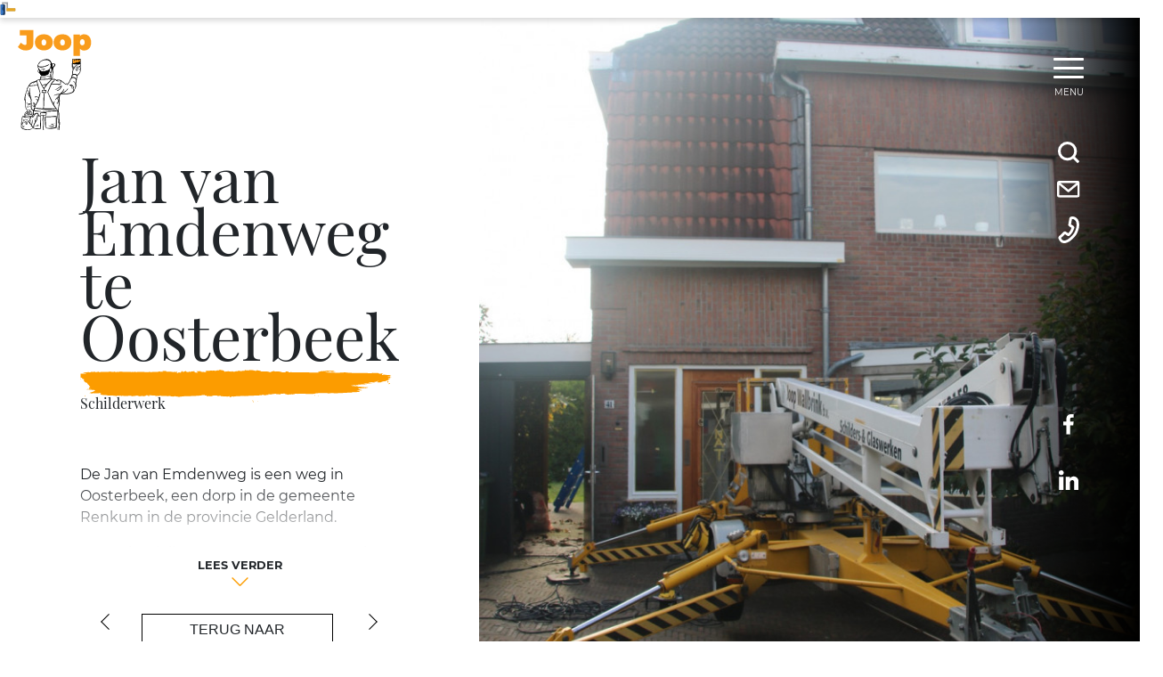

--- FILE ---
content_type: text/html; charset=UTF-8
request_url: https://www.joopwallbrink.nl/projecten/schilderwerk/jan-van-emdenweg-te-oosterbeek
body_size: 8650
content:

<html lang="nl">
<head>
    <meta name="robots" content="index, follow">

<!-- Meta tags -->
<title>Jan van Emdenweg  te Oosterbeek</title>
<meta name="description" content="De Jan van Emdenweg is een weg in Oosterbeek, een dorp in de gemeente Renkum in de provincie Gelderland.&amp;nbsp;

Oosterbeek ligt net ten westen van Arnhem en i">

<meta charset="UTF-8">
<meta name="author" content="Wallbrink Crossmedia">

<!-- Viewport -->
<meta name="viewport" content="width=device-width, initial-scale=1, maximum-scale=5, user-scalable=no">

<!-- Favicons -->
<link rel="manifest" href="https://www.joopwallbrink.nl/themes/joop-wallbrink/resources/images/icons/manifest.json">
<link rel="icon" type="image/png" href="https://www.joopwallbrink.nl/themes/joop-wallbrink/resources/images/icons/favicon-32x32.png" sizes="32x32">
<link rel="icon" type="image/png" href="https://www.joopwallbrink.nl/themes/joop-wallbrink/resources/images/icons/favicon-16x16.png" sizes="16x16">
<!-- Open Graph: General -->
<meta property="og:locale" content="nl_NL">
<meta property="og:site_name" content="Joop Wallbrink  B.V. Schilders- &amp; Glaswerken">
<meta property="og:type" content="">
<meta property="og:title" content="Jan van Emdenweg  te Oosterbeek">
<meta property="og:url" content="https://www.joopwallbrink.nl/projecten/schilderwerk/jan-van-emdenweg-te-oosterbeek">
<meta property="og:image" content="https://www.joopwallbrink.nl/storage/app/uploads/public/667/d5e/e87/667d5ee87ed14266992404.jpeg">

<!-- Open Graph: Twitter -->
<meta name="twitter:card" content="https://www.joopwallbrink.nl/storage/app/uploads/public/667/d5e/e87/667d5ee87ed14266992404.jpeg">
<meta name="twitter:title" content="">
<meta name="twitter:url" content="">
<meta name="twitter:image" content="https://www.joopwallbrink.nl/storage/app/uploads/public/667/d5e/e87/667d5ee87ed14266992404.jpeg">
<meta name="twitter:description" content="">

<!-- Libraries -->
<link rel="stylesheet" href="https://www.joopwallbrink.nl/plugins/wallbrinkcrossmedia/flitzantispam/assets/css/antispam.css?id=7efd33404638b55422f568e7a0b7e3e2">
<link rel="stylesheet" href="https://www.joopwallbrink.nl/plugins/wallbrinkcrossmedia/flitzforms/assets/css/app.css?v=6">


    <!-- Google tag (gtag.js) -->
<script async src="https://www.googletagmanager.com/gtag/js?id=G-J7VN04Q52Q"></script>
<script>
  window.dataLayer = window.dataLayer || [];
  function gtag(){dataLayer.push(arguments);}
  gtag('js', new Date());

  gtag('config', 'G-J7VN04Q52Q');
</script>

    <script type="text/javascript">
        var _fmq = _fmq || [];
        _fmq.push(['setCustomRequestProcessing', 'fmTracking.trackFlitzMail']);
        _fmq.push(['trackPageView']);
        _fmq.push(['enableLinkTracking']);
        (function() {
            var u=(("https:" == document.location.protocol) ? "https" : "http") + "://webtracking.connectingdata.nl";
            _fmq.push(['setTrackerUrl', u + '/web/digest']);
            _fmq.push(['setSiteId', 'DM5f46738803a71']);
            var d=document, g=d.createElement('script'), s=d.getElementsByTagName('script')[0]; g.type='text/javascript';
            g.defer=true; g.async=true; g.src=u+'/assets/track-v2.js?v=' + new Date().getTime(); s.parentNode.insertBefore(g,s);
        })();
    </script>

    <!-- Yandex.Metrika counter -->
    <script type="text/javascript" >
        (function(m,e,t,r,i,k,a){m[i]=m[i]||function(){(m[i].a=m[i].a||[]).push(arguments)};
            m[i].l=1*new Date();k=e.createElement(t),a=e.getElementsByTagName(t)[0],k.async=1,k.src=r,a.parentNode.insertBefore(k,a)})
        (window, document, "script", "https://mc.yandex.ru/metrika/tag.js", "ym");

        ym(65931955, "init", {
            clickmap:true,
            trackLinks:true,
            accurateTrackBounce:true,
            webvisor:true
        });
    </script>
    <noscript><div><img src="https://mc.yandex.ru/watch/65931955" style="position:absolute; left:-9999px;" alt="" /></div></noscript>
    <!-- /Yandex.Metrika counter -->

<link rel="preload" href="https://www.joopwallbrink.nl/themes/joop-wallbrink/assets/fonts/vendor/typeface-playfair-display/files/playfair-display-latin-400.woff2" as="font" type="font/woff2" crossorigin>
<link rel="preload" href="https://www.joopwallbrink.nl/themes/joop-wallbrink/assets/fonts/vendor/typeface-dancing-script/files/dancing-script-latin-400.woff2" as="font" type="font/woff2" crossorigin>

<!-- App -->
<link rel="stylesheet" href="https://www.joopwallbrink.nl/themes/joop-wallbrink/assets/css/fonts.css" >
<link rel="stylesheet" href="https://www.joopwallbrink.nl/themes/joop-wallbrink/assets/css/vendor.css">
<link rel="stylesheet" href="https://www.joopwallbrink.nl/themes/joop-wallbrink/assets/css/app.css"></head>
<body class="page-project-detail">
            <!-- Company Logo -->
<a id="logo" href="https://www.joopwallbrink.nl"></a>        <!-- Sidepanel -->
<div id="sidepanel" class="d-none d-md-flex flex-nowrap">

    <!-- Top -->
    <div class="top">

        <!-- Hamburger menu -->
        <div class="menu-toggle mb-5">
            <button class="js-m-menu-toggle mx-auto hamburger hamburger--collapse" type="button">
                <span class="hamburger-box">
                    <span class="hamburger-inner"></span>
                </span>
            </button>
            <p class="js-m-menu-hamburger-text w-100 mb-0 mt-1 text-center text-uppercase">MENU</p>
        </div>

        <!-- Three icons -->
        <div class="icons">

            <div class="js-m-menu-close js-open-site-search icon icon-search" data-show-overlay="search">
                <img src="https://www.joopwallbrink.nl/themes/joop-wallbrink/resources/images/search-icon-white.svg" alt="Zoeken">
            </div>

                            <div class="icon icon-email" data-toggle="popover" data-placement="left" data-trigger="hover" data-content="info@joopwallbrink.nl">
                    <a href="/cdn-cgi/l/email-protection#7f161119103f1510100f081e13131d0d161114511113" rel="nofollow">
                        <img src="https://www.joopwallbrink.nl/themes/joop-wallbrink/resources/images/mail-icon-white.svg" alt="Email versturen">
                    </a>
                </div>
            
                            <div class="js-m-menu-close icon icon-phone">
                    <a href="#" data-show-overlay="contact" rel="nofollow">
                        <img src="https://www.joopwallbrink.nl/themes/joop-wallbrink/resources/images/phone-icon-white.svg" alt="Bellen">
                    </a>
                </div>
            
        </div>
    </div>

    <!-- Bottom -->
    <div class="bottom">

        <div class="icons d-flex justify-content-center flex-wrap">
            <div class="w-100 icon icon-facebook" data-toggle="popover" data-placement="left" data-trigger="hover" data-content="Volg ons via Facebook">
                			        <a href="https://www.facebook.com/Schilders-en-Glaswerken-Joop-Wallbrink-bv-1399853833586915/" target="_blank" rel="nofollow"><img src="https://www.joopwallbrink.nl/themes/joop-wallbrink/resources/svg/Facebook-icon.svg" alt="Facebook"></a>
			                </div>

            <div class="w-100 icon icon-instagram" data-toggle="popover" data-placement="left" data-trigger="hover" data-content="Volg ons via Instagram">
                            </div>

            <div class="w-100 icon icon-linkedin" data-toggle="popover" data-placement="left" data-trigger="hover" data-content="Volg ons via LinkedIn">
                			        <a href="https://www.linkedin.com/company/schilders-&amp;-glaswerken-joop-wallbrink-b-v-/" target="_blank" rel="nofollow"><img src="https://www.joopwallbrink.nl/themes/joop-wallbrink/resources/svg/Linkedin-icon.svg" alt="Linkedin"></a>
			                </div>
        </div>
    </div>




</div>        <!-- Main Navigation -->
<div id="menu" class="d-flex d-md-none flex-nowrap align-items-stretch">

    <div class="container d-flex flex-nowrap align-items-center justify-content-between">

        <!-- Company Logo -->
        <div id="js-company-logo" class="logo d-flex align-self-end align-items-start justify-content-start position-relative flex-grow-0 flex-shrink-0">

            <img class="joop-wallbrink" src="https://www.joopwallbrink.nl/themes/joop-wallbrink/resources/images/joop-wallbrink-text.svg" alt="Joop Wallbrink  B.V. Schilders- &amp; Glaswerken">

            <!-- Link to Home -->
            <a href="https://www.joopwallbrink.nl" rel="nofollow"></a>
        </div>

        <!-- Mobile Menu Icon -->
        <div class="menu-toggle">
            <button id="js-menu-toggle"  class="js-m-menu-toggle mx-auto hamburger hamburger--collapse" type="button">
                <span class="hamburger-box">
                    <span class="hamburger-inner"></span>
                </span>
            </button>
            <p id="js-menu-hamburger-text" class="js-m-menu-hamburger-text w-100 mb-0 mt-1 text-center text-uppercase">MENU</p>
        </div>

                    <!-- Mobile Buttons -->
            <div class="menu-icons d-md-none d-flex align-items-center justify-content-end">

                <!-- Search -->
                <div id="js-site-search" class="menu-icon search mr-4" data-show-overlay="search">
                    <img class="img-fluid" src="https://www.joopwallbrink.nl/themes/joop-wallbrink/resources/images/search-icon-orange.svg" alt="Vergrootglas">
                </div>

                <!-- Email -->
                <div class="menu-icon email mr-4">
                    <a href="/cdn-cgi/l/email-protection#7b12151d143b1114140b0c1a17171909121510551517" rel="nofollow">
                        <img class="img-fluid" src="https://www.joopwallbrink.nl/themes/joop-wallbrink/resources/images/mail-icon-orange.svg" alt="Mail">
                    </a>
                </div>

                <!-- Telephone -->
                <div class="menu-icon telephone">
                    <a href="#" data-show-overlay="contact" rel="nofollow">
                        <img class="img-fluid" src="https://www.joopwallbrink.nl/themes/joop-wallbrink/resources/images/phone-icon-orange.svg" alt="Telefoon">
                    </a>
                </div>

            </div>
        
    </div>
</div>

<div id="m-menu" class="js-m-navigation">

    <!-- Image -->
    <div class="image">

        <div class="d-flex align-items-start flex-wrap">
            <div class="d-flex justify-content-center w-100">
                <div class="row">
                    <div class="col-12 offset-sm-2 col-sm-8 offset-md-0 col-md-12">
                        <div class="py-1 px-3">
                            <span class="title d-block text-md-center">35 jaar de professional <span class="title d-inline-block">in schilders- & glaswerken</span></span>
                        </div>
                    </div>
                </div>
            </div>

            <div class="d-none w-100 mt-5 d-md-block d-lg-flex flex-nowrap align-items-center justify-content-center" style="font-size: 24px;">
                <span class="js-m-menu-close primary-btn secondary-btn--bg-white mr-4 mb-3" data-show-overlay="calculate">Bereken mijn kosten</span>
                <a href="#" class="js-m-menu-close primary-btn secondary-btn--bg-white mb-3" data-show-overlay="showroom" rel="nofollow">Showroom afspraak</a>
            </div>
        </div>
    </div>

    <div class="wrapper">
        <div class="navigation d-flex align-items-center flex-nowrap">
                <ul>
            <li role="presentation" class="  ">
                    <a href="https://www.joopwallbrink.nl"  rel="nofollow">
                Home
            </a>
        
            </li>
    <li role="presentation" class="  ">
                    <a href="https://www.joopwallbrink.nl/particulier"  rel="nofollow">
                Particulier
            </a>
        
                    <i class="js-submenu-toggle material-icons">keyboard_arrow_down</i>
            <ul>    <li role="presentation" class="  ">
                    <a href="https://www.joopwallbrink.nl/particulier/diensten"  rel="nofollow">
                Diensten
            </a>
        
                    <i class="js-submenu-toggle material-icons">keyboard_arrow_down</i>
            <ul>    <li role="presentation" class="  ">
                    <a href="https://www.joopwallbrink.nl/particulier/diensten/schilderwerken"  rel="nofollow">
                Schilderwerken
            </a>
        
            </li>
    <li role="presentation" class="  ">
                    <a href="https://www.joopwallbrink.nl/particulier/diensten/wand-en-spuitafwerking"  rel="nofollow">
                Wand- en spuitafwerking
            </a>
        
            </li>
    <li role="presentation" class="  ">
                    <a href="https://www.joopwallbrink.nl/particulier/diensten/glasservice"  rel="nofollow">
                Glasservice
            </a>
        
            </li>
    <li role="presentation" class="  ">
                    <a href="https://www.joopwallbrink.nl/particulier/diensten/bouwkundige-werkzaamheden"  rel="nofollow">
                Bouwkundige werkzaamheden
            </a>
        
            </li>
    <li role="presentation" class="  ">
                    <a href="https://www.joopwallbrink.nl/particulier/diensten/beglazing"  rel="nofollow">
                Beglazing
            </a>
        
            </li>
    <li role="presentation" class="  ">
                    <a href="https://www.joopwallbrink.nl/particulier/diensten/veiligheidsglas"  rel="nofollow">
                Veiligheidsglas
            </a>
        
            </li>
</ul>
            </li>
    <li role="presentation" class="  ">
                    <a href="https://www.joopwallbrink.nl/storage/app/media/Algemene%20voorwaarden%20consumenten%202024%20-%20OnderhoudNL.pdf" target="_blank" rel="nofollow">
                Voorwaarden
            </a>
        
            </li>
</ul>
            </li>
    <li role="presentation" class="  ">
                    <a href="https://www.joopwallbrink.nl/zakelijk"  rel="nofollow">
                Zakelijk
            </a>
        
                    <i class="js-submenu-toggle material-icons">keyboard_arrow_down</i>
            <ul>    <li role="presentation" class="  ">
                    <a href="https://www.joopwallbrink.nl/zakelijk/diensten"  rel="nofollow">
                Diensten
            </a>
        
                    <i class="js-submenu-toggle material-icons">keyboard_arrow_down</i>
            <ul>    <li role="presentation" class="  ">
                    <a href="https://www.joopwallbrink.nl/zakelijk/diensten/schilderwerken"  rel="nofollow">
                Schilderwerken
            </a>
        
            </li>
    <li role="presentation" class="  ">
                    <a href="https://www.joopwallbrink.nl/zakelijk/diensten/wand-en-spuitafwerking"  rel="nofollow">
                Wand- en spuitafwerking
            </a>
        
            </li>
    <li role="presentation" class="  ">
                    <a href="https://www.joopwallbrink.nl/zakelijk/diensten/glasservice"  rel="nofollow">
                Glasservice
            </a>
        
            </li>
    <li role="presentation" class="  ">
                    <a href="https://www.joopwallbrink.nl/zakelijk/diensten/bouwkundige-werkzaamheden"  rel="nofollow">
                Bouwkundige werkzaamheden
            </a>
        
            </li>
    <li role="presentation" class="  ">
                    <a href="https://www.joopwallbrink.nl/zakelijk/diensten/beglazing"  rel="nofollow">
                Beglazing
            </a>
        
            </li>
    <li role="presentation" class="  ">
                    <a href="https://www.joopwallbrink.nl/zakelijk/diensten/veiligheidsglas"  rel="nofollow">
                Veiligheidsglas
            </a>
        
            </li>
</ul>
            </li>
    <li role="presentation" class="  ">
                    <a href="https://www.joopwallbrink.nl/storage/app/media/Algemene%20voorwaarden%20zakelijke%20markt%20inclusief%20verkoopvoorwaarden%202024%20-%20OnderhoudNL.pdf" target="_blank" rel="nofollow">
                Voorwaarden
            </a>
        
            </li>
</ul>
            </li>
    <li role="presentation" class="  ">
                    <a href="https://www.joopwallbrink.nl/over-ons"  rel="nofollow">
                Over Ons
            </a>
        
                    <i class="js-submenu-toggle material-icons">keyboard_arrow_down</i>
            <ul>    <li role="presentation" class="  ">
                    <a href="https://www.joopwallbrink.nl/over-ons/vacature-creatieve-schilder-manvrouw-bij-joop-wallbrink"  rel="nofollow">
                Vacature: Creatieve Schilder
            </a>
        
            </li>
</ul>
            </li>
    <li role="presentation" class="  ">
                    <a href="https://www.joopwallbrink.nl/showroom"  rel="nofollow">
                Showroom
            </a>
        
            </li>
    <li role="presentation" class="active  ">
                    <a href="https://www.joopwallbrink.nl/nieuws"  rel="nofollow">
                Nieuws
            </a>
        
            </li>
    <li role="presentation" class="  ">
                    <a href="https://www.joopwallbrink.nl/contact"  rel="nofollow">
                Contact
            </a>
        
            </li>
    </ul>
        </div>
    </div>

</div>
                <div id="js-main-content" class="main-content">
                    
<div class="project-detail">
    <div class="body container-fluid">
        <div class="heading">
            <h1 class="heading__title">Jan van Emdenweg  te Oosterbeek</h1>
            <div class="heading__category">Schilderwerk</div>
        </div>

        <div class="collapsed-body" data-collapse-height="determineProjectDetailTextHeight">
            <div class="body">
                <div class="intro">
                    
                </div>

                <div class="description">
                    <p>De Jan van Emdenweg is een weg in Oosterbeek, een dorp in de gemeente Renkum in de provincie Gelderland.&nbsp;</p>

<p>Oosterbeek ligt net ten westen van Arnhem en is vooral bekend vanwege zijn historische rol tijdens de Slag om Arnhem in de Tweede Wereldoorlog.&nbsp;</p>

<p>De Jan van Emdenweg bevindt zich in een rustige woonwijk met een groene omgeving, zoals veel van Oosterbeek dat kenmerkt.</p>

<p>De weg is vernoemd naar Jan van Emden, maar verdere specifieke informatie over hem of de geschiedenis van de straat is niet breed bekend.&nbsp;</p>

<p>De wijk waarin de weg ligt, biedt toegang tot het prachtige landschap van de Veluwe en de nabijgelegen parken en bossen, wat Oosterbeek een gewilde plek maakt voor natuurliefhebbers.</p>
                </div>
            </div>

            <div class="read-more-button">Lees Verder</div>
            <div class="read-less-button">Toon Minder</div>
        </div>

        <nav class="project-navigation">
                            <a href="https://www.joopwallbrink.nl/projecten/schilderwerk/betuwestraat-te-arnhem" class="navigation-button-previous">Vorig Project</a>
                        <a href="https://www.joopwallbrink.nl#ticker" class="navigation-button-overview">Terug naar Overzicht</a>
                            <a href="https://www.joopwallbrink.nl/projecten/schilderwerk/oude-velperweg-73-te-arnhem" class="navigation-button-next">Volgend Project</a>
                    </nav>
    </div>

    <div class="images">
        <div class="images__large-image">
            <a href="https://www.joopwallbrink.nl/storage/app/uploads/public/667/d5e/e87/667d5ee87ed14266992404.jpeg" data-fancybox="project-images" data-caption="">
                <img src="https://www.joopwallbrink.nl/storage/app/uploads/public/667/d5e/e87/thumb_663_800_0_0_0_auto.jpeg" alt="Jan van Emdenweg  te Oosterbeek">
            </a>
        </div>

        <div class="images__grid row">
                            <div class="images__grid__image col-6">

                    <a href="https://www.joopwallbrink.nl/storage/app/uploads/public/667/d5e/f2d/667d5ef2da5cf480770448.jpg" data-fancybox="project-images" data-caption="">
                        <img src="https://www.joopwallbrink.nl/storage/app/uploads/public/667/d5e/f2d/thumb_664_800_0_0_0_auto.jpg" alt="Jan van Emdenweg  te Oosterbeek">
                    </a>
                </div>
                            <div class="images__grid__image col-6">

                    <a href="https://www.joopwallbrink.nl/storage/app/uploads/public/667/d5e/f85/667d5ef8558c0248286362.jpg" data-fancybox="project-images" data-caption="">
                        <img src="https://www.joopwallbrink.nl/storage/app/uploads/public/667/d5e/f85/thumb_665_800_0_0_0_auto.jpg" alt="Jan van Emdenweg  te Oosterbeek">
                    </a>
                </div>
                            <div class="images__grid__image col-6">

                    <a href="https://www.joopwallbrink.nl/storage/app/uploads/public/667/d5f/006/667d5f006ad31401556399.jpg" data-fancybox="project-images" data-caption="">
                        <img src="https://www.joopwallbrink.nl/storage/app/uploads/public/667/d5f/006/thumb_666_800_0_0_0_auto.jpg" alt="Jan van Emdenweg  te Oosterbeek">
                    </a>
                </div>
                            <div class="images__grid__image col-6">

                    <a href="https://www.joopwallbrink.nl/storage/app/uploads/public/667/d5f/06a/667d5f06af98e449088283.jpg" data-fancybox="project-images" data-caption="">
                        <img src="https://www.joopwallbrink.nl/storage/app/uploads/public/667/d5f/06a/thumb_667_800_0_0_0_auto.jpg" alt="Jan van Emdenweg  te Oosterbeek">
                    </a>
                </div>
                    </div>
    </div>
</div>    
            <!-- Contact -->
<div id="contact" class="container-fluid">
    <div class="row">
        <div class="col-md-5 d-flex align-items-stretch p-0">

            <!-- Google Map -->
            <div id="js-map" class="google-map w-100"></div>

        </div>

        <div class="col-md-7">
            <!-- Content -->
            <div class="content d-flex align-items-start justify-content-start flex-nowrap flex-row-reverse">
                <!-- Title -->
                <span class="title d-none d-xl-block">Contactinformatie</span>

                <!-- Text and Icons -->
                <div class="d-block">
                    <!-- Text -->
                    <div class="text">
                        <div class="d-flex d-xl-block">
                            <div data-editable="" data-component="contenteditor::onSave" data-file="auto-generated/1f72dcac5867a9a1a9156208f0305485" data-tools="">
                    <h2>
    De schilder voor de regio’s Duiven, Velp, Dieren, Doetinchem, Arnhem, Veenendaal en Oosterhout
</h2>
<p>
    Het werkterrein van Joop Wallbrink Schilders- &amp; Glaswerken ligt circa 100km rondom duiven. Wilt u een gedegen offerte voor uw schilder-, onderhouds- en glaswerkzaamheden? Maak dan een afspraak met ons. Wij komen langs om de werkzaamheden en uw wensen te inventariseren en brengen deskundig advies uit. In de gespecificeerde offerte staat precies omschreven wat wij doen en de investering voor de werkzaamheden.
</p>
                 </div>
                                                        <span class="title d-xl-none">Contact</span>
                        </div>
                    </div>

                    <div class="icons mt-xl-5">
                        
                            <!-- Telephone -->
                            <div class="icon-item telephone mb-4">
                                <a href="tel:026 - 443 21 58" class="d-flex align-items-center justify-content-start flex-nowrap">
                                    <div class="img">
                                        <img class="img-fluid" src="https://www.joopwallbrink.nl/themes/joop-wallbrink/resources/images/phone-icon-orange.svg" alt="Telefoon">
                                    </div>
                                    <span>026 - 443 21 58</span>
                                </a>
                            </div>

                        
                        
                            <!-- E-mail -->
                            <div class="icon-item mail mb-4">
                                <a href="/cdn-cgi/l/email-protection#20494e464f604a4f4f5057414c4c4252494e4b0e4e4c" class="d-flex align-items-center justify-content-start flex-nowrap">
                                    <div class="img">
                                        <img class="img-fluid" src="https://www.joopwallbrink.nl/themes/joop-wallbrink/resources/images/mail-icon-orange.svg" alt="E-mail">
                                    </div>

                                    <span><span class="__cf_email__" data-cfemail="01686f676e416b6e6e7176606d6d6373686f6a2f6f6d">[email&#160;protected]</span></span>
                                </a>
                            </div>

                        
                        <!-- Location -->
                        <div class="icon-item location d-flex align-items-center justify-content-start flex-nowrap">
                            <div class="img">
                                <img class="img-fluid" src="https://www.joopwallbrink.nl/themes/joop-wallbrink/resources/images/search-icon-orange.svg" alt="Vergrootglas">
                            </div>
                            <span>Ratio 33, 6921 RW in Duiven</span>
                        </div>
                    </div>
                </div>
            </div>
        </div>
    </div>
</div>            <!-- Footer -->
<div id="footer">

    <!-- Orange Section -->
    <div class="orange-section d-flex d-md-flex flex-nowrap align-items-start justify-content-between">

        <div class="d-block d-md-flex align-items-md-start justify-content-md-center flex-md-nowrap flex-grow-1">

            <div class="menu">
                    <ul>
            <li role="presentation" class="  ">
                    <a href="https://www.joopwallbrink.nl"  rel="nofollow">
                Home
            </a>
        
            </li>
    <li role="presentation" class="  ">
                    <a href="https://www.joopwallbrink.nl/particulier"  rel="nofollow">
                Particulier
            </a>
        
                    <ul>    <li role="presentation" class="  ">
                    <a href="https://www.joopwallbrink.nl/particulier/diensten"  rel="nofollow">
                Diensten
            </a>
        
                    <ul>    <li role="presentation" class="  ">
                    <a href="https://www.joopwallbrink.nl/particulier/diensten/schilderwerken"  rel="nofollow">
                Schilderwerken
            </a>
        
            </li>
    <li role="presentation" class="  ">
                    <a href="https://www.joopwallbrink.nl/particulier/diensten/wand-en-spuitafwerking"  rel="nofollow">
                Wand- en spuitafwerking
            </a>
        
            </li>
    <li role="presentation" class="  ">
                    <a href="https://www.joopwallbrink.nl/particulier/diensten/glasservice"  rel="nofollow">
                Glasservice
            </a>
        
            </li>
    <li role="presentation" class="  ">
                    <a href="https://www.joopwallbrink.nl/particulier/diensten/bouwkundige-werkzaamheden"  rel="nofollow">
                Bouwkundige werkzaamheden
            </a>
        
            </li>
    <li role="presentation" class="  ">
                    <a href="https://www.joopwallbrink.nl/particulier/diensten/beglazing"  rel="nofollow">
                Beglazing
            </a>
        
            </li>
    <li role="presentation" class="  ">
                    <a href="https://www.joopwallbrink.nl/particulier/diensten/veiligheidsglas"  rel="nofollow">
                Veiligheidsglas
            </a>
        
            </li>
</ul>
            </li>
    <li role="presentation" class="  ">
                    <a href="https://www.joopwallbrink.nl/storage/app/media/Algemene%20voorwaarden%20consumenten%202024%20-%20OnderhoudNL.pdf" target="_blank" rel="nofollow">
                Voorwaarden
            </a>
        
            </li>
</ul>
            </li>
    <li role="presentation" class="  ">
                    <a href="https://www.joopwallbrink.nl/zakelijk"  rel="nofollow">
                Zakelijk
            </a>
        
                    <ul>    <li role="presentation" class="  ">
                    <a href="https://www.joopwallbrink.nl/zakelijk/diensten"  rel="nofollow">
                Diensten
            </a>
        
                    <ul>    <li role="presentation" class="  ">
                    <a href="https://www.joopwallbrink.nl/zakelijk/diensten/schilderwerken"  rel="nofollow">
                Schilderwerken
            </a>
        
            </li>
    <li role="presentation" class="  ">
                    <a href="https://www.joopwallbrink.nl/zakelijk/diensten/wand-en-spuitafwerking"  rel="nofollow">
                Wand- en spuitafwerking
            </a>
        
            </li>
    <li role="presentation" class="  ">
                    <a href="https://www.joopwallbrink.nl/zakelijk/diensten/glasservice"  rel="nofollow">
                Glasservice
            </a>
        
            </li>
    <li role="presentation" class="  ">
                    <a href="https://www.joopwallbrink.nl/zakelijk/diensten/bouwkundige-werkzaamheden"  rel="nofollow">
                Bouwkundige werkzaamheden
            </a>
        
            </li>
    <li role="presentation" class="  ">
                    <a href="https://www.joopwallbrink.nl/zakelijk/diensten/beglazing"  rel="nofollow">
                Beglazing
            </a>
        
            </li>
    <li role="presentation" class="  ">
                    <a href="https://www.joopwallbrink.nl/zakelijk/diensten/veiligheidsglas"  rel="nofollow">
                Veiligheidsglas
            </a>
        
            </li>
</ul>
            </li>
    <li role="presentation" class="  ">
                    <a href="https://www.joopwallbrink.nl/storage/app/media/Algemene%20voorwaarden%20zakelijke%20markt%20inclusief%20verkoopvoorwaarden%202024%20-%20OnderhoudNL.pdf" target="_blank" rel="nofollow">
                Voorwaarden
            </a>
        
            </li>
</ul>
            </li>
    <li role="presentation" class="  ">
                    <a href="https://www.joopwallbrink.nl/over-ons"  rel="nofollow">
                Over Ons
            </a>
        
                    <ul>    <li role="presentation" class="  ">
                    <a href="https://www.joopwallbrink.nl/over-ons/vacature-creatieve-schilder-manvrouw-bij-joop-wallbrink"  rel="nofollow">
                Vacature: Creatieve Schilder
            </a>
        
            </li>
</ul>
            </li>
    <li role="presentation" class="  ">
                    <a href="https://www.joopwallbrink.nl/showroom"  rel="nofollow">
                Showroom
            </a>
        
            </li>
    <li role="presentation" class="active  ">
                    <a href="https://www.joopwallbrink.nl/nieuws"  rel="nofollow">
                Nieuws
            </a>
        
            </li>
    <li role="presentation" class="  ">
                    <a href="https://www.joopwallbrink.nl/contact"  rel="nofollow">
                Contact
            </a>
        
            </li>
    </ul>
            </div>

        </div>

        <a class="js-page-scroll p-4 pt-5 d-block" href="#js-main-content">
            <div class=" scroll-to-top animated infinite bounce slow">
                <img src="https://www.joopwallbrink.nl/themes/joop-wallbrink/resources/svg/Arrow up.svg" alt="Arrow up">
            </div>
        </a>
    </div>

    <!-- Paint Section -->
    <div class="paint-section">

        <div class="d-flex d-md-none align-items-center justify-content-start mb-5">
                            <a href="https://www.facebook.com/Schilders-en-Glaswerken-Joop-Wallbrink-bv-1399853833586915/" target="_blank" class="d-block mr-3 p-2" rel="nofollow">
                    <img src="https://www.joopwallbrink.nl/themes/joop-wallbrink/resources/images/facebook-icon-black.svg" alt="Facebook">
                </a>
            
            
                            <a href="https://www.linkedin.com/company/schilders-&amp;-glaswerken-joop-wallbrink-b-v-/" target="_blank" class="d-block mr-3 p-2" rel="nofollow">
                    <img src="https://www.joopwallbrink.nl/themes/joop-wallbrink/resources/images/linkedin-icon-black.svg" alt="linkedin">
                </a>
                    </div>

        <div class="powered-by">

            <div class="d-flex align-items-start justify-content-md-center">
                <div class="menu">
                                    </div>
            </div>


            <div class="d-block mb-4 onderhoudnl">
                <a href="https://www.onderhoudnl.nl/ledenzoek-resultaat?t=637350749957093684" target="_blank" rel="nofollow">
                    <img class="img-fluid d-block mx-auto" src="https://www.joopwallbrink.nl/themes/joop-wallbrink/resources/images/onderhoudnl.png" alt="Onderhoud NL">
                </a>
            </div>

            <span class="d-block">
                Powered by
                <a href="https://www.wallbrinkcrossmedia.nl" rel="nofollow" title="Wallbrink Crossmedia" target="_blank">
                    Wallbrink Crossmedia
                </a>
                © 2026
            </span>
        </div>

    </div>

</div>        </div>

                <!-- Contact Overlay -->
<div id="contact-overlay" class="js-overlay overlay align-items-center flex-nowrap" data-overlay-name="contact">

    <div class="container m-auto py-5">

        <div class="d-flex justify-content-end">
            <div class="material-icons" style="font-size: 48px; cursor: pointer; color: #fff;" data-dismiss-overlay="contact">close</div>
        </div>


        <!-- Text -->
        <div class="content text-center d-none d-md-block">
            
    <h1>Wij staan graag voor u klaar</h1>

            </div>

        <!-- Blocks -->
        <div class="text-center d-block d-lg-flex align-items-lg-center align-items-lg-stretch justify-content-lg-center justify-content-lg-between m-auto">

            <!-- Block -->
<div class="overlay-block d-flex align-items-start flex-wrap mb-5 mx-auto mx-lg-2">

        <!-- Image -->
            <img
    src="https://www.joopwallbrink.nl/storage/app/uploads/public/5f4/920/c08/5f4920c08e011108986381.png"
    class="img-fluid mb-3 d-block w-100" alt="Judith Wallbrink" />

        <!-- Text -->
        <div class="text w-100">
            
    <h3>
    Joop Wallbrink <br> Schilders- &amp; Glaswerken
</h3>
<p>
    Doordeweeks tijdens kantooruren tussen 08:00 en 17:00.
</p>

        </div>

        <!-- Button -->
        <div class="align-self-end d-flex align-items-center align-self-end justify-content-center w-100">
            <a class="tertiary-btn text-center justify-content-center text-lowercase" href="tel:026 - 443 21 58">
                <img class="phone-icon img-fluid mr-3" src="https://www.joopwallbrink.nl/themes/joop-wallbrink/resources/images/icon-phone-black.svg" alt="Telefoon">
                026 - 443 21 58
            </a>
        </div>

</div>            <!-- Block -->
<div class="overlay-block d-flex align-items-start flex-wrap mb-5 mx-auto mx-lg-2">

        <!-- Image -->
            <img
    src="https://www.joopwallbrink.nl/storage/app/uploads/public/5f3/b87/7f6/5f3b877f66a97027221572.png"
    class="img-fluid mb-3 d-block w-100" alt="Medewerker" />

        <!-- Text -->
        <div class="text w-100">
            
    <h3>
    Glas calamiteiten meldkamer
</h3>
<p>
    Op werkdagen na 17:00 uur, zaterdag, zondag en op feestdagen.
</p>

        </div>

        <!-- Button -->
        <div class="align-self-end d-flex align-items-center align-self-end justify-content-center w-100">
            <a class="tertiary-btn text-center justify-content-center text-lowercase" href="tel:0900 20 200 43">
                <img class="phone-icon img-fluid mr-3" src="https://www.joopwallbrink.nl/themes/joop-wallbrink/resources/images/icon-phone-black.svg" alt="Telefoon">
                0900 20 200 43
            </a>
        </div>

</div>            <!-- Block -->
<div class="overlay-block d-flex align-items-start flex-wrap mb-5 mx-auto mx-lg-2">

        <!-- Image -->
            <img
    src="https://www.joopwallbrink.nl/storage/app/uploads/public/5f5/5f4/69b/5f55f469b13bf917040915.png"
    class="img-fluid mb-3 d-block w-100" alt="Wallbrink Famillie" />

        <!-- Text -->
        <div class="text w-100">
            
    <h3>
    Joop Wallbrink<br>Schilders- &amp; Glaswerken
</h3>
<p>
    Doordeweeks tijdens kantooruren tussen 08:00 en 17:00.
</p>

        </div>

        <!-- Button -->
        <div class="align-self-end d-flex align-items-center align-self-end justify-content-center w-100">
            <a class="tertiary-btn text-center justify-content-center text-lowercase" href="/cdn-cgi/l/email-protection#11787f777e517b7e7e6166707d7d7363787f7a3f7f7d">
                <img class="phone-icon img-fluid mr-3" src="https://www.joopwallbrink.nl/themes/joop-wallbrink/resources/svg/mail-icon.svg" alt="E-mail">
                <span class="__cf_email__" data-cfemail="7d14131b123d1712120d0a1c11111f0f141316531311">[email&#160;protected]</span>
            </a>
        </div>

</div>        </div>

    </div>

</div>        <div id="calculate-overlay" class="overlay overlay-b justify-content-center align-items-center" data-overlay-name="calculate">

    <div style="max-width: 600px;">
        <div class="content-card content-card--orange-border">
    <div class="content-card__heading content-editable d-flex align-items-center">
        <div data-editable="" data-component="contenteditor::onSave" data-file="auto-generated/0a95c16a0cc798806cc0ba40f8b1e3e8" data-tools="">
                                <p>Bereken uw kosten</p>
        
                 </div>
        <div class="ml-auto material-icons" style="font-size: 48px; cursor: pointer;" data-dismiss-overlay="calculate">close</div>
    </div>

    <div class="content-card__body">
        <div class="content-editable">
            <div data-editable="" data-component="contenteditor::onSave" data-file="auto-generated/dc77f5e1d3820487faf381751429d83c" data-tools="">
                                    <p>
                    De kosten hangen helemaal af van uw persoonlijke situatie. Denk bijvoorbeeld aan de grote van het oppervlakte en het type werkzaamheid dat moet worden uitgevoerd. Vul hieronder uw gegevens in en wij sturen u een praktische calculator toe, waarmee u een goede indicatie van uw kosten krijgt.
                </p>
            
                 </div>        </div>

        <!-- Form -->
<form class="js-flitz-form default-form position-relative mx-auto my-3" data-flitz-form-request="myDownloadCalculatorForm::onFormSubmission">
    <!-- Error message -->
<div class="js-invalid-message invalid-message alert alert-danger">
    <p class="m-0 p-0">Er is iets mis gegaan tijdens het verzenden. Controleer uw gegevens.</p>
</div>    <!-- Success message -->
<div class="js-success-message success-message alert alert-success">
    <p class="m-0 p-0">Het formulier is succesvol verzonden.</p>
</div>    <!-- Fields -->
<div class="js-form-fields fields">
    
    <div class="form-group js-field field">
        <input type="text" name="name" class="form-control" placeholder="Uw naam of bedrijfsnaam (verplicht)">
        <div class="error"></div>
    </div>

    <div class="form-group js-field field">
        <input type="email" name="email" class="form-control" placeholder="Uw e-mail (verplicht)">
        <div class="error"></div>
    </div>

    <div class="form-group js-field field">
        <input type="text" name="city" class="form-control" placeholder="Woonplaats (verplicht)">
        <div class="error"></div>
    </div>

    <div class="form-group js-field field">
        <input type="number" name="telephonenumber" class="form-control" placeholder="Uw telefoonnummer (verplicht)">
        <div class="error"></div>
    </div>
</div>
    <div class="form-group form-group-first-name-field" data-field data-field-name="first_name_field" data-field-label="Voornaam">
    <label>
        Voornaam <span class="asterix">*</span>
        <input type="text" name="first_name_field" placeholder="Voornaam">
    </label>
</div>

<div class="form-group form-group-last-name-field" data-field data-field-name="last_name_field" data-field-label="Achternaam"></div>


    <button type="submit" class="w-100 tertiary-btn">Download de calculator</button>
    <div class="js-flitzforms-loader js-loader joop-loader">
    <div class="h-100 d-flex align-items-center justify-content-center">
        <div class="d-flex flex-wrap">
            <div class="logo flitzproduct-spinner"></div>
            <div class="w-100">
                <p class="text-center">Uw aanvraag wordt verwerkt...</p>
            </div>
        </div>
    </div>
</div></form>    </div>
</div>    </div>

        
</div>        <div id="search-overlay" class="overlay overlay-b justify-content-center align-items-center" data-overlay-name="search">
    <div style="max-width: 600px;" class="w-100">
        <div class="content-card content-card--orange-border">
            <div class="content-card__heading content-editable d-flex align-items-center">
                <div data-editable="" data-component="contenteditor::onSave" data-file="auto-generated/3a45ec514640938f13bd50ac04dc7e2b" data-tools="">
                                        <p>Direct zoeken</p>
                
                 </div>                <div class="ml-auto material-icons" style="font-size: 48px; cursor: pointer;" data-dismiss-overlay="search">close</div>
            </div>

            <div class="content-card__body">
                
<form action="https://www.joopwallbrink.nl/zoeken?q=" method="get" class="form-search">
    <div class="form-search__control-group">
        <input
            type="text"
            name="q"
            class="form-search__control-group__input form-control"
            value=""
            placeholder="Waar bent u naar op zoek?"
            autocomplete="off"
            autofocus
        >
        <button type="submit" class="form-search__control-group__submit"></button>
    </div>

    <div class="form-search__results"></div>

</form>            </div>
        </div>
    </div>
</div>        <div id="calculate-overlay" class="overlay overlay-b justify-content-center align-items-center" data-overlay-name="showroom">

    <div style="max-width: 600px;">

        <div class="content-card content-card--orange-border">
            <div class="content-card__heading content-editable d-flex align-items-center mb-2">
                <div data-editable="" data-component="contenteditor::onSave" data-file="auto-generated/438e4932a506e4d369757fb4474a92ba" data-tools="">
                                        <p>Maak een afspraak</p>
                
                 </div>
                <div class="ml-auto material-icons" style="font-size: 48px; cursor: pointer;" data-dismiss-overlay="showroom">close</div>
            </div>

            <div class="content-card__body">
                <div class="content-editable mb-3">
                    <div data-editable="" data-component="contenteditor::onSave" data-file="auto-generated/1b6c2c6551575b4a90355d71283fd8d9" data-tools="">
                                            <p>
                            Maak een afspraak om bij ons een kijkje te nemen in de showroom.
                        </p>
                    
                 </div>                </div>

               <form id="js-showroom-form" class="js-flitz-form default-form position-relative" data-flitz-form-request="myShowroomContactForm::onFormSubmission">

    <!-- Success message -->
    <div class="js-success-message success-message alert alert-success">
        <p class="m-0 p-0">Het formulier is succesvol verzonden.</p>
    </div>

    <!-- Error message -->
    <div class="js-invalid-message invalid-message alert alert-danger">
        <p class="m-0 p-0">Er is iets mis gegaan tijdens het verzenden. Controleer uw gegevens.</p>
    </div>

    <div class="js-flitzforms-loader js-loader joop-loader">
    <div class="h-100 d-flex align-items-center justify-content-center">
        <div class="d-flex flex-wrap">
            <div class="logo flitzproduct-spinner"></div>
            <div class="w-100">
                <p class="text-center">Uw aanvraag wordt verwerkt...</p>
            </div>
        </div>
    </div>
</div>
    <div class="js-field mb-3">
        <input type="text" name="name" class="form-control" placeholder="Naam of bedrijfsnaam (verplicht)">
        <div class="error"></div>
    </div>

    <div class="js-field mb-3">
        <input type="text" name="city" class="form-control" placeholder="Woonplaats (verplicht)">
        <div class="error"></div>
    </div>

    <div class="js-field mb-3">
        <input type="text" name="email" class="form-control" placeholder="E-mail (verplicht)">
        <div class="error"></div>
    </div>

    <div class="js-field mb-3">
        <input type="text" name="telephonenumber" class="form-control" placeholder="Telefoonnummer (verplicht)">
        <div class="error"></div>
    </div>

    <div class="js-field mb-3">
        <textarea type="text" name="contents" class="form-control" placeholder="Vraag of opmerking (verplicht)" rows="6"></textarea>
        <div class="error"></div>
    </div>

    <div class="form-group form-group-first-name-field" data-field data-field-name="first_name_field" data-field-label="Voornaam">
    <label>
        Voornaam <span class="asterix">*</span>
        <input type="text" name="first_name_field" placeholder="Voornaam">
    </label>
</div>

<div class="form-group form-group-last-name-field" data-field data-field-name="last_name_field" data-field-label="Achternaam"></div>



    <button type="submit" class="tertiary-btn w-100">Verstuur Bericht</button>

</form>
            </div>
        </div>

    </div>

</div>
        <script data-cfasync="false" src="/cdn-cgi/scripts/5c5dd728/cloudflare-static/email-decode.min.js"></script><script src="https://maps.googleapis.com/maps/api/js?key=AIzaSyCh3bUUo6CNPUv468W4-8NRvYG-E8zQzDI"></script>

<!-- App -->
<script src="https://www.joopwallbrink.nl/themes/joop-wallbrink/assets/js/app.js?v=4"></script>

<!-- CMS Core -->
<script src="/modules/system/assets/js/framework.combined-min.js"></script>
<link rel="stylesheet" property="stylesheet" href="/modules/system/assets/css/framework.extras-min.css">
<script src="https://www.joopwallbrink.nl/plugins/wallbrinkcrossmedia/flitzantispam/assets/js/antispam.js?id=22a019d2f682be2dea2189beedf8314f"></script>
<script src="https://www.joopwallbrink.nl/plugins/wallbrinkcrossmedia/flitzforms/assets/js/app.js?v=6"></script>

<script type="text/javascript">!function(e,t){(e=t.createElement("script")).src="https://cdn.convertbox.com/convertbox/js/embed.js",e.id="app-convertbox-script",e.async=true,e.dataset.uuid="81a4b811-8a80-4fd8-9fb4-220b1dca5d81",document.getElementsByTagName("head")[0].appendChild(e)}(window,document);</script><script defer src="https://static.cloudflareinsights.com/beacon.min.js/vcd15cbe7772f49c399c6a5babf22c1241717689176015" integrity="sha512-ZpsOmlRQV6y907TI0dKBHq9Md29nnaEIPlkf84rnaERnq6zvWvPUqr2ft8M1aS28oN72PdrCzSjY4U6VaAw1EQ==" data-cf-beacon='{"version":"2024.11.0","token":"5e0a3cfb9dde41efa9b65a67bea0a5d1","r":1,"server_timing":{"name":{"cfCacheStatus":true,"cfEdge":true,"cfExtPri":true,"cfL4":true,"cfOrigin":true,"cfSpeedBrain":true},"location_startswith":null}}' crossorigin="anonymous"></script>
</body>
</html>

--- FILE ---
content_type: text/css
request_url: https://www.joopwallbrink.nl/plugins/wallbrinkcrossmedia/flitzantispam/assets/css/antispam.css?id=7efd33404638b55422f568e7a0b7e3e2
body_size: -155
content:
.form-group-first-name-field,.form-group-last-name-field{display:none!important}.cf-turnstile-field--invalid.cf-turnstile-field [data-cf-turnstile-captcha-error]{display:block}.cf-turnstile-field [data-cf-turnstile-captcha-error]{display:none}.cf-turnstile-field .error{color:orange;font-size:12px;font-style:italic;font-weight:600;padding:3px}@media screen and (min-width:768px){.cf-turnstile-field .error{font-size:14px}}


--- FILE ---
content_type: text/css
request_url: https://www.joopwallbrink.nl/plugins/wallbrinkcrossmedia/flitzforms/assets/css/app.css?v=6
body_size: 250
content:
.default-form .invalid-message,.default-form .success-message{display:none}.default-form.invalid .invalid-message{display:block}.default-form.valid .success-message{display:flex}.default-form .field.is-disabled{opacity:.6;cursor:not-allowed}.default-form .field.is-disabled:hover,.default-form .field.is-disabled input,.default-form .field.is-disabled select{cursor:not-allowed}.default-form .field.field-is-invalid input[type=email],.default-form .field.field-is-invalid input[type=password],.default-form .field.field-is-invalid input[type=text],.default-form .field.field-is-invalid textarea{border:2px solid #f5c6cb;background:#f8d7da}.default-form .field.field-is-invalid .error{display:block}.default-form .info i{color:#b8daff;border-radius:50%;border:1px solid #b8daff;width:21px;height:21px;display:flex;align-items:center;justify-content:center}.default-form-theme .field{margin:0 0 30px}.default-form-theme .field .error{display:none;text-align:right;font-size:11px;color:red;padding:0 20px 0 0;margin:3px 0}.default-form-theme label{display:block;font-size:14px;color:#000;text-align:center;margin:0 0 10px;cursor:inherit}.default-form-theme span{text-align:left}.default-form-theme input[type=email],.default-form-theme input[type=number],.default-form-theme input[type=password],.default-form-theme input[type=text],.default-form-theme select,.default-form-theme textarea{display:block;width:100%;max-width:100%;height:60px;background:#eee;border-radius:50px;border:0;outline:none;padding:0 20px;color:#606060;font-size:18px;text-align:center}.default-form-theme input[type=email]:focus,.default-form-theme input[type=number]:focus,.default-form-theme input[type=password]:focus,.default-form-theme input[type=text]:focus,.default-form-theme select:focus,.default-form-theme textarea:focus{border:2px solid #faa836}.default-form-theme input[type=email]:disabled,.default-form-theme input[type=number]:disabled,.default-form-theme input[type=password]:disabled,.default-form-theme input[type=text]:disabled,.default-form-theme select:disabled,.default-form-theme textarea:disabled{cursor:not-allowed;opacity:.5}.default-form-theme input[type=checkbox]{display:none}.default-form-theme input[type=checkbox]+.checkbox{display:flex;align-items:center;justify-content:center;width:40px;height:40px;border:2px solid #eee;margin:0 20px 0 0}.default-form-theme input[type=checkbox]+.checkbox .material-icons{display:none;color:#fff;font-size:32px}.default-form-theme input[type=checkbox]:checked+.checkbox{background:#faa836}.default-form-theme input[type=checkbox]:checked+.checkbox .material-icons{display:block}.default-form-theme input[type=checkbox]:disabled{cursor:not-allowed;opacity:.6}

--- FILE ---
content_type: text/css
request_url: https://www.joopwallbrink.nl/themes/joop-wallbrink/assets/css/fonts.css
body_size: 2029
content:
@font-face{font-display:swap;font-family:Montserrat;font-style:normal;font-weight:100;src:local("Montserrat Thin "),local("Montserrat-Thin"),url(../fonts/vendor/typeface-montserrat/files/montserrat-latin-100.woff2?8d7d79679b70dbe27172b6460e7a7910) format("woff2"),url(../fonts/vendor/typeface-montserrat/files/montserrat-latin-100.woff?ec38980a9e0119a379e2a9b3dbb1901a) format("woff")}@font-face{font-display:swap;font-family:Montserrat;font-style:italic;font-weight:100;src:local("Montserrat Thin italic"),local("Montserrat-Thinitalic"),url(../fonts/vendor/typeface-montserrat/files/montserrat-latin-100italic.woff2?e279051046ba1286706adc886cf1c96b) format("woff2"),url(../fonts/vendor/typeface-montserrat/files/montserrat-latin-100italic.woff?3b325a3173c8207435cd1b76e19bf501) format("woff")}@font-face{font-display:swap;font-family:Montserrat;font-style:normal;font-weight:200;src:local("Montserrat Extra Light "),local("Montserrat-Extra Light"),url(../fonts/vendor/typeface-montserrat/files/montserrat-latin-200.woff2?9d266fbbfa6cab7009bd56003b1eeb67) format("woff2"),url(../fonts/vendor/typeface-montserrat/files/montserrat-latin-200.woff?2d8ba08717110d27122e54c34b8a5798) format("woff")}@font-face{font-display:swap;font-family:Montserrat;font-style:italic;font-weight:200;src:local("Montserrat Extra Light italic"),local("Montserrat-Extra Lightitalic"),url(../fonts/vendor/typeface-montserrat/files/montserrat-latin-200italic.woff2?6e5b3756583bb2263eb062eae992735e) format("woff2"),url(../fonts/vendor/typeface-montserrat/files/montserrat-latin-200italic.woff?a0d6f343e4b536c582926255367a57da) format("woff")}@font-face{font-display:swap;font-family:Montserrat;font-style:normal;font-weight:300;src:local("Montserrat Light "),local("Montserrat-Light"),url(../fonts/vendor/typeface-montserrat/files/montserrat-latin-300.woff2?00b3e893aab5a8fd632d6342eb72551a) format("woff2"),url(../fonts/vendor/typeface-montserrat/files/montserrat-latin-300.woff?ea303695ceab35f17e7d062f30e0173b) format("woff")}@font-face{font-display:swap;font-family:Montserrat;font-style:italic;font-weight:300;src:local("Montserrat Light italic"),local("Montserrat-Lightitalic"),url(../fonts/vendor/typeface-montserrat/files/montserrat-latin-300italic.woff2?56f34ea368f6aedf89583d444bbcb227) format("woff2"),url(../fonts/vendor/typeface-montserrat/files/montserrat-latin-300italic.woff?54b0bf2c8c4c12ffafd803be2466a790) format("woff")}@font-face{font-display:swap;font-family:Montserrat;font-style:normal;font-weight:400;src:local("Montserrat Regular "),local("Montserrat-Regular"),url(../fonts/vendor/typeface-montserrat/files/montserrat-latin-400.woff2?b71748ae4f80ec8c014def4c5fa8688b) format("woff2"),url(../fonts/vendor/typeface-montserrat/files/montserrat-latin-400.woff?0659a9f4e90db5cf51b50d005bff1e41) format("woff")}@font-face{font-display:swap;font-family:Montserrat;font-style:italic;font-weight:400;src:local("Montserrat Regular italic"),local("Montserrat-Regularitalic"),url(../fonts/vendor/typeface-montserrat/files/montserrat-latin-400italic.woff2?6eed6b4cbb809c6efc7aa7ddad6dbe3e) format("woff2"),url(../fonts/vendor/typeface-montserrat/files/montserrat-latin-400italic.woff?7583622cfde30ae49086d18447ab28e7) format("woff")}@font-face{font-display:swap;font-family:Montserrat;font-style:normal;font-weight:500;src:local("Montserrat Medium "),local("Montserrat-Medium"),url(../fonts/vendor/typeface-montserrat/files/montserrat-latin-500.woff2?091b209546e16313fd4f4fc36090c757) format("woff2"),url(../fonts/vendor/typeface-montserrat/files/montserrat-latin-500.woff?edd311588712a96bbf435fad264fff62) format("woff")}@font-face{font-display:swap;font-family:Montserrat;font-style:italic;font-weight:500;src:local("Montserrat Medium italic"),local("Montserrat-Mediumitalic"),url(../fonts/vendor/typeface-montserrat/files/montserrat-latin-500italic.woff2?c90ced68b46050061d1a41842d6dfb43) format("woff2"),url(../fonts/vendor/typeface-montserrat/files/montserrat-latin-500italic.woff?5146cbfe02b1deea5dffea27a5f2f998) format("woff")}@font-face{font-display:swap;font-family:Montserrat;font-style:normal;font-weight:600;src:local("Montserrat SemiBold "),local("Montserrat-SemiBold"),url(../fonts/vendor/typeface-montserrat/files/montserrat-latin-600.woff2?0480d2f8a71f38db8633b84d8722e0c2) format("woff2"),url(../fonts/vendor/typeface-montserrat/files/montserrat-latin-600.woff?b77863a375260a05dd13f86a1cee598f) format("woff")}@font-face{font-display:swap;font-family:Montserrat;font-style:italic;font-weight:600;src:local("Montserrat SemiBold italic"),local("Montserrat-SemiBolditalic"),url(../fonts/vendor/typeface-montserrat/files/montserrat-latin-600italic.woff2?cf46ffb11f3a60d7df0567f8851a1d00) format("woff2"),url(../fonts/vendor/typeface-montserrat/files/montserrat-latin-600italic.woff?c4fcfeeb057724724097167e57bd7801) format("woff")}@font-face{font-display:swap;font-family:Montserrat;font-style:normal;font-weight:700;src:local("Montserrat Bold "),local("Montserrat-Bold"),url(../fonts/vendor/typeface-montserrat/files/montserrat-latin-700.woff2?7dbcc8a5ea2289d83f657c25b4be6193) format("woff2"),url(../fonts/vendor/typeface-montserrat/files/montserrat-latin-700.woff?99271a835e1cae8c76ef8bba99a8cc4e) format("woff")}@font-face{font-display:swap;font-family:Montserrat;font-style:italic;font-weight:700;src:local("Montserrat Bold italic"),local("Montserrat-Bolditalic"),url(../fonts/vendor/typeface-montserrat/files/montserrat-latin-700italic.woff2?c41ad6bdb4bd504a843d546d0a47958d) format("woff2"),url(../fonts/vendor/typeface-montserrat/files/montserrat-latin-700italic.woff?6779372f04095051c62ed36bc1dcc142) format("woff")}@font-face{font-display:swap;font-family:Montserrat;font-style:normal;font-weight:800;src:local("Montserrat ExtraBold "),local("Montserrat-ExtraBold"),url(../fonts/vendor/typeface-montserrat/files/montserrat-latin-800.woff2?db9a3e0ba7eaea32e5f55328ace6cf23) format("woff2"),url(../fonts/vendor/typeface-montserrat/files/montserrat-latin-800.woff?4e3c615967a2360f5db87d2f0fd2456f) format("woff")}@font-face{font-display:swap;font-family:Montserrat;font-style:italic;font-weight:800;src:local("Montserrat ExtraBold italic"),local("Montserrat-ExtraBolditalic"),url(../fonts/vendor/typeface-montserrat/files/montserrat-latin-800italic.woff2?bf45bfa14805969eda318973947bc42b) format("woff2"),url(../fonts/vendor/typeface-montserrat/files/montserrat-latin-800italic.woff?fe82abb0bcede51bf724254878e0c374) format("woff")}@font-face{font-display:swap;font-family:Montserrat;font-style:normal;font-weight:900;src:local("Montserrat Black "),local("Montserrat-Black"),url(../fonts/vendor/typeface-montserrat/files/montserrat-latin-900.woff2?e66c7edc609e24bacbb705175669d814) format("woff2"),url(../fonts/vendor/typeface-montserrat/files/montserrat-latin-900.woff?8211f418baeb8ec880b80ba3c682f957) format("woff")}@font-face{font-display:swap;font-family:Montserrat;font-style:italic;font-weight:900;src:local("Montserrat Black italic"),local("Montserrat-Blackitalic"),url(../fonts/vendor/typeface-montserrat/files/montserrat-latin-900italic.woff2?4454c775e48152c1a72510ceed3603e2) format("woff2"),url(../fonts/vendor/typeface-montserrat/files/montserrat-latin-900italic.woff?efcaa0f6a82ee0640b83a0916e6e8d68) format("woff")}@font-face{font-display:swap;font-family:Playfair Display;font-style:normal;font-weight:400;src:local("Playfair Display Regular "),local("Playfair Display-Regular"),url(../fonts/vendor/typeface-playfair-display/files/playfair-display-latin-400.woff2?447195e486657fe7a8196deb4f9ae5b7) format("woff2"),url(../fonts/vendor/typeface-playfair-display/files/playfair-display-latin-400.woff?b18bde605f16867f2a15e5f8f34c8abe) format("woff")}@font-face{font-display:swap;font-family:Playfair Display;font-style:italic;font-weight:400;src:local("Playfair Display Regular italic"),local("Playfair Display-Regularitalic"),url(../fonts/vendor/typeface-playfair-display/files/playfair-display-latin-400italic.woff2?56febc0898fd4dc2264d962f7e2d679e) format("woff2"),url(../fonts/vendor/typeface-playfair-display/files/playfair-display-latin-400italic.woff?cf9a4f9952511aa930449e5008a02645) format("woff")}@font-face{font-display:swap;font-family:Playfair Display;font-style:normal;font-weight:500;src:local("Playfair Display Medium "),local("Playfair Display-Medium"),url(../fonts/vendor/typeface-playfair-display/files/playfair-display-latin-500.woff2?b6b01560304298e44ce9583c0aee86b1) format("woff2"),url(../fonts/vendor/typeface-playfair-display/files/playfair-display-latin-500.woff?ec1dffa231100516a159861a44dc68b8) format("woff")}@font-face{font-display:swap;font-family:Playfair Display;font-style:italic;font-weight:500;src:local("Playfair Display Medium italic"),local("Playfair Display-Mediumitalic"),url(../fonts/vendor/typeface-playfair-display/files/playfair-display-latin-500italic.woff2?b75db1b343b2af95068bc33af55974db) format("woff2"),url(../fonts/vendor/typeface-playfair-display/files/playfair-display-latin-500italic.woff?de02afa4b5b7e059be29b7db59b22062) format("woff")}@font-face{font-display:swap;font-family:Playfair Display;font-style:normal;font-weight:600;src:local("Playfair Display SemiBold "),local("Playfair Display-SemiBold"),url(../fonts/vendor/typeface-playfair-display/files/playfair-display-latin-600.woff2?38eec21bf146d030617e97540b722204) format("woff2"),url(../fonts/vendor/typeface-playfair-display/files/playfair-display-latin-600.woff?d34d9ddd1af0a021ccf078fc40ff62f0) format("woff")}@font-face{font-display:swap;font-family:Playfair Display;font-style:italic;font-weight:600;src:local("Playfair Display SemiBold italic"),local("Playfair Display-SemiBolditalic"),url(../fonts/vendor/typeface-playfair-display/files/playfair-display-latin-600italic.woff2?401398dec1d58771e69724a4c7f00e99) format("woff2"),url(../fonts/vendor/typeface-playfair-display/files/playfair-display-latin-600italic.woff?54867c7f184d0246d8eba46b34bb5e20) format("woff")}@font-face{font-display:swap;font-family:Playfair Display;font-style:normal;font-weight:700;src:local("Playfair Display Bold "),local("Playfair Display-Bold"),url(../fonts/vendor/typeface-playfair-display/files/playfair-display-latin-700.woff2?97682b48f27b05f14a128bc3ae64de12) format("woff2"),url(../fonts/vendor/typeface-playfair-display/files/playfair-display-latin-700.woff?86e30aff47be96fe4726537ffe30d608) format("woff")}@font-face{font-display:swap;font-family:Playfair Display;font-style:italic;font-weight:700;src:local("Playfair Display Bold italic"),local("Playfair Display-Bolditalic"),url(../fonts/vendor/typeface-playfair-display/files/playfair-display-latin-700italic.woff2?a2ab2771842514450ea7a83bf2a705bb) format("woff2"),url(../fonts/vendor/typeface-playfair-display/files/playfair-display-latin-700italic.woff?c08700ac482acfcc11276cce644a5241) format("woff")}@font-face{font-display:swap;font-family:Playfair Display;font-style:normal;font-weight:800;src:local("Playfair Display ExtraBold "),local("Playfair Display-ExtraBold"),url(../fonts/vendor/typeface-playfair-display/files/playfair-display-latin-800.woff2?b8c4df46163d0314dfd5b8115213b552) format("woff2"),url(../fonts/vendor/typeface-playfair-display/files/playfair-display-latin-800.woff?03cce25aed6db4146d74cfb58f8b3b1e) format("woff")}@font-face{font-display:swap;font-family:Playfair Display;font-style:italic;font-weight:800;src:local("Playfair Display ExtraBold italic"),local("Playfair Display-ExtraBolditalic"),url(../fonts/vendor/typeface-playfair-display/files/playfair-display-latin-800italic.woff2?5fd51bd408dde1299cba1a33acdabf32) format("woff2"),url(../fonts/vendor/typeface-playfair-display/files/playfair-display-latin-800italic.woff?3f698cfc176c6c9d642a48b3c95b1249) format("woff")}@font-face{font-display:swap;font-family:Playfair Display;font-style:normal;font-weight:900;src:local("Playfair Display Black "),local("Playfair Display-Black"),url(../fonts/vendor/typeface-playfair-display/files/playfair-display-latin-900.woff2?9ca788bb1ad1ce4a20dcbea4fa61a783) format("woff2"),url(../fonts/vendor/typeface-playfair-display/files/playfair-display-latin-900.woff?56960f74d6782a320fcc9abf5fa7d817) format("woff")}@font-face{font-display:swap;font-family:Playfair Display;font-style:italic;font-weight:900;src:local("Playfair Display Black italic"),local("Playfair Display-Blackitalic"),url(../fonts/vendor/typeface-playfair-display/files/playfair-display-latin-900italic.woff2?fe0e6a5a9591872b82787ee3d72d177f) format("woff2"),url(../fonts/vendor/typeface-playfair-display/files/playfair-display-latin-900italic.woff?1941bdd07ac0582acc035405df0397da) format("woff")}@font-face{font-display:swap;font-family:Dancing Script;font-style:normal;font-weight:400;src:local("Dancing Script Regular "),local("Dancing Script-Regular"),url(../fonts/vendor/typeface-dancing-script/files/dancing-script-latin-400.woff2?27fff105ac5db544b54fb7efcb48084f) format("woff2"),url(../fonts/vendor/typeface-dancing-script/files/dancing-script-latin-400.woff?1586edea335a87aac77b66516cf992ed) format("woff")}@font-face{font-display:swap;font-family:Dancing Script;font-style:normal;font-weight:500;src:local("Dancing Script Medium "),local("Dancing Script-Medium"),url(../fonts/vendor/typeface-dancing-script/files/dancing-script-latin-500.woff2?83f51239dc43f05d01fd9a4bc29b701c) format("woff2"),url(../fonts/vendor/typeface-dancing-script/files/dancing-script-latin-500.woff?73b6a4189959c0e2ae32e28bbd817fb3) format("woff")}@font-face{font-display:swap;font-family:Dancing Script;font-style:normal;font-weight:600;src:local("Dancing Script SemiBold "),local("Dancing Script-SemiBold"),url(../fonts/vendor/typeface-dancing-script/files/dancing-script-latin-600.woff2?ff73374b042e95b424fe2aacce82e618) format("woff2"),url(../fonts/vendor/typeface-dancing-script/files/dancing-script-latin-600.woff?c022cd8e256c0f990121b16c0fdd3594) format("woff")}@font-face{font-display:swap;font-family:Dancing Script;font-style:normal;font-weight:700;src:local("Dancing Script Bold "),local("Dancing Script-Bold"),url(../fonts/vendor/typeface-dancing-script/files/dancing-script-latin-700.woff2?3b75e97b172a829b35a3cc451557d598) format("woff2"),url(../fonts/vendor/typeface-dancing-script/files/dancing-script-latin-700.woff?6620ab669cd9a960d4a4426c13a04c51) format("woff")}

/*# sourceMappingURL=fonts.css.map*/

--- FILE ---
content_type: text/css
request_url: https://www.joopwallbrink.nl/themes/joop-wallbrink/assets/css/app.css
body_size: 26592
content:
@font-face{font-family:Material Icons;font-style:normal;font-weight:400;src:url(../fonts/vendor/material-icons/iconMaterialIcons-Regular.eot?479700ea91d964d295d75c6b67bd0b28);src:local("Material Icons"),local("MaterialIcons-Regular"),url(../fonts/vendor/material-icons/iconMaterialIcons-Regular.woff2?12a47ed5fd5585f0f4227fa035a1a607) format("woff2"),url(../fonts/vendor/material-icons/iconMaterialIcons-Regular.woff?f2a0933406f7830651524f477ba2f543) format("woff"),url(../fonts/vendor/material-icons/iconMaterialIcons-Regular.ttf?d4f2bf2eff4f11652ef134cc4cdcb134) format("truetype")}.block-static-page__header__read-time:before,.block-usps__body__usps--checkmarked>li:before,.button:after,.close-btn:before,.download-btn:after,.form-search__control-group__submit:before,.jw-pagination__first:before,.jw-pagination__last:before,.jw-pagination__next:before,.jw-pagination__previous:before,.material-icons,.news-article-list-item .read-more:after,.page-header__service-usps__usp:before,.portfolio-slider .swiper-container .swiper-navigation .swiper-button-next:before,.portfolio-slider .swiper-container .swiper-navigation .swiper-button-prev:before,.primary-btn:after,.secondary-btn:after,.tertiary-btn:after,ul .checkmarked>li:before{word-wrap:normal;-webkit-font-smoothing:antialiased;-moz-osx-font-smoothing:grayscale;font-feature-settings:"liga";direction:ltr;display:inline-block;font-family:Material Icons;font-size:24px;font-style:normal;font-weight:400;letter-spacing:normal;line-height:1;text-rendering:optimizeLegibility;text-transform:none;white-space:nowrap}@keyframes test{0%{opacity:0;transform:translateY(0)}50%{opacity:1;transform:translateY(15px)}to{opacity:0;transform:translateY(0)}}body{font-family:Montserrat Regular,sans-serif}h1,h2,h3,h4,h5,h6{font-family:Dacing Script Regular,sans-serif}a,button,p,span{font-family:Montserrat Regular,sans-serif}a strong,button strong,p strong,span strong{font-family:Montserrat Bold,sans-serif}a,a:hover{color:inherit}.editor.headings-with-border h1,.editor.headings-with-border h2,.editor.headings-with-border h3,.editor.headings-with-border h4,.editor.headings-with-border h5,.editor.headings-with-border h6{font-family:Playfair Display Regular,sans-serif;position:relative}.editor.headings-with-border h1:after,.editor.headings-with-border h2:after,.editor.headings-with-border h3:after,.editor.headings-with-border h4:after,.editor.headings-with-border h5:after,.editor.headings-with-border h6:after{background:#fc9c00;content:"";display:block;height:2px;left:0;margin:10px 0 0;position:absolute;width:70%}.editor.headings-with-border.border-left h1:after,.editor.headings-with-border.border-left h2:after,.editor.headings-with-border.border-left h3:after,.editor.headings-with-border.border-left h4:after,.editor.headings-with-border.border-left h5:after,.editor.headings-with-border.border-left h6:after{left:0;right:auto}.editor.headings-with-border.border-right h1:after,.editor.headings-with-border.border-right h2:after,.editor.headings-with-border.border-right h3:after,.editor.headings-with-border.border-right h4:after,.editor.headings-with-border.border-right h5:after,.editor.headings-with-border.border-right h6:after{left:auto;right:0}.editor.headings-with-border h1{margin:10px 0 20px}.button,.primary-btn,.secondary-btn,.tertiary-btn{align-items:center;border:none;box-shadow:0 0 .15em -.15em #000;color:#333;cursor:pointer;display:inline-flex;font-family:Montserrat Light,sans-serif;font-size:1em;justify-content:center;line-height:1.3em;min-height:3em;overflow:hidden;padding:.5em 3em .5em 1.5em;position:relative;text-align:center;text-decoration:none;text-transform:uppercase;transition:.3s}.button:after,.primary-btn:after,.secondary-btn:after,.tertiary-btn:after{content:"chevron_right";display:block;font-size:2em;position:absolute;right:.25em;top:50%;transform:translateY(-50%)}.button:before,.primary-btn:before,.secondary-btn:before,.tertiary-btn:before{background-image:linear-gradient(90deg,transparent,rgba(0,0,0,.15) 50%,rgba(0,0,0,.15) 100%,transparent 0);content:"";height:100%;left:-200%;position:absolute;top:0;width:200%}.button:hover,.primary-btn:hover,.secondary-btn:hover,.tertiary-btn:hover{box-shadow:0 .5em .85em -.5em rgba(0,0,0,.6);text-decoration:underline}.button:hover:before,.primary-btn:hover:before,.secondary-btn:hover:before,.tertiary-btn:hover:before{left:100%;transition:.8s ease-out}.button--bg-white,.primary-btn{background-color:#fff}.button--bg-orange,.tertiary-btn{background-color:#fc9c00}.button--border,.secondary-btn{border:1px solid #000}.tertiary-btn{font-family:Montserrat,sans-serif}.close-btn{align-items:center;background:none;border:none;display:flex;text-transform:uppercase}.close-btn--light{color:#fff}.close-btn:before{content:"close"}.close-btn:hover{text-decoration:underline!important}.download-btn:after{content:"get_app"}.ripple{animation:rippleEffect .5s ease-out;background-color:rgba(0,0,0,.2);border-radius:50%;height:2px;position:absolute;width:2px}@keyframes rippleEffect{0%{transform:scale(1)}to{opacity:0;transform:scale(var(--scale))}}.full-link{bottom:0;left:0;position:absolute;right:0;top:0}.mark,mark{background-color:#fcff47;padding:.2em 0}.scroll-tracker{background:#fff;box-shadow:0 3px 6px rgba(0,0,0,.16);left:0;padding:5px 0;position:fixed;right:0;top:0;width:100%;z-index:999}.scroll-tracker .tracker{position:relative;transition:.5s ease}.scroll-tracker .tracker:before{border:5px dashed hsla(0,0%,100%,.05);bottom:0;content:"";display:block;height:100%;left:0;position:absolute;right:0;top:0;width:100%}.scroll-tracker .tracker:after{background:url(../images/scroll-tracker-icon.svg?0583c896566413abd59cd3318068cb93);background-repeat:no-repeat;background-size:contain;content:"";display:block;height:20px;position:absolute;right:-29px;top:-5px;width:30px}.overlay{align-items:flex-start!important;background-color:rgba(0,0,0,.6);bottom:0;display:none;height:calc(var(--vh)*100 - 50px);left:0;overflow-y:scroll;padding:40px 30px;position:fixed;right:0;top:0;z-index:9999}.main-content{filter:blur(0);position:relative;transition:.3s}.main-content.overlay-is-active{filter:blur(4px)}body{padding:20px 0 50px}.default-form .field-is-invalid input{background:#f8d7da;border-color:#f03}.default-form .field-is-invalid .error{color:#f03;font-family:Montserrat,sans-serif;font-size:16px;font-style:italic;font-weight:300}#logo-slider .swiper-wrapper .swiper-slide p{margin:0}.logo-slider{height:200px;margin:70px 0}@media (min-width:768px){.logo-slider{padding-right:90px}}.logo-slider .swiper-slide{background-position:50%;background-repeat:no-repeat;background-size:70%;filter:grayscale(1);height:200px;width:300px}@media (min-width:768px){body{padding:20px 0 0}.overlay{align-items:center!important;height:calc(var(--vh)*100)}.overlay>div{margin:auto}.main-content .container{padding:0 70px 0 15px}}#header-home{background-position:bottom;background-size:cover;height:calc(var(--vh)*80 - 70px);position:relative}#header-home .vimeo-wrapper{height:100%;left:0;overflow:hidden;pointer-events:none;position:absolute;top:0;width:100%;z-index:-1}#header-home .vimeo-wrapper iframe{height:56.25vw;left:50%;min-height:100vh;min-width:177.77vh;position:absolute;top:50%;transform:translate(-50%,-50%);width:100vw}#header-home .vimeo-wrapper .video-layer{background-image:url([data-uri]);background-repeat:no-repeat;background-size:cover;bottom:0;left:0;position:absolute;right:0;top:0}#header-home p{font-family:inherit}#header-home:before{background:rgba(0,0,0,.3);bottom:0;content:"";height:100%;left:0;position:absolute;right:0;top:0;width:100%;z-index:0}#header-home .content h1{color:#fff;font-size:36px}#header-home .content h1 span{font-family:Dancing Script,sans-serif}#header-home .content h1 span div,#header-home .content h1 span p{display:inline}#header-home .primary-btn{font-size:14px}#header-home .buttons span{color:#fff;font-family:Dancing Script,sans-serif;font-size:20px}#header-home .slogan{color:#fff;font-size:18px;margin:30px 0 10px;text-align:center;text-transform:uppercase}#header-home .view-more{color:#fff;overflow:hidden;position:relative;text-align:center;text-decoration:none;width:100%;z-index:1}#header-home .view-more img{animation-duration:2s;animation-iteration-count:infinite;animation-name:test;display:block}@media (orientation:landscape){#header-home{height:calc(var(--vh)*100 - 70px)}#header-home .slogan{margin:20px 0 10px}}@media (min-width:576px){#header-home .content{padding:0}#header-home .content h1{font-size:40px}#header-home .content h1 span div,#header-home .content h1 span p{display:block}#header-home .slogan{font-size:16px}}@media (min-width:768px){#header-home{height:calc(var(--vh)*85 - 20px)}#header-home .content{width:600px}#header-home .content h1{font-size:42px}#header-home .header-text-align{text-align:right}#header-home .slogan{color:#fff;font-size:20px;text-align:center}#header-home .buttons span{font-size:24px}#header-home .view-more{text-align:center}#header-home .view-more a{color:#fff;font-size:20px;text-transform:uppercase}}@media (min-width:992px){#header-home .content{width:800px}#header-home .content h1{font-size:58px}#header-home .primary-btn{font-size:16px}}@media (min-width:1200px){#header-home{height:calc(var(--vh)*90 - 20px)}#header-home .content{width:980px}#header-home .content h1{font-size:62px;margin:0;padding:0}#header-home .header-text-align{text-align:right}#header-home .slogan{font-size:24px;margin:0 0 40px}#header-home .primary-btn{font-size:20px}#header-home .buttons span{font-size:40px}#header-home .view-more{text-align:center}#header-home .view-more a{font-size:20px}}@media (min-width:1600px){#header-home .content h1{font-size:75px}#header-home .slogan{margin:100px 0 40px}}#menu{bottom:0;height:50px;left:0;position:fixed;right:0;width:100%;z-index:999999}#menu,#menu.scroll{background-color:#fff;transition:.3s}#menu.scroll{box-shadow:0 -4px 10px rgba(0,0,0,.53)}#menu .logo{flex-shrink:1;width:40%}#menu .logo .joop-wallbrink{width:100%}#menu .logo .schilder{bottom:0;left:7px;position:absolute;width:22px}#menu .logo a{bottom:0;height:100%;left:0;position:absolute;right:0;top:0;width:100%}#menu .menu-icons{width:40%}#menu .menu-icons .menu-icon{align-items:center;display:flex;flex-wrap:nowrap;justify-content:flex-start}#menu .menu-icons .menu-icon img{width:20px}#menu .menu-toggle p{color:#fc9c00;font-size:10px;line-height:1}#menu .hamburger{align-items:center;background-color:#fc9c00;border-radius:50%;box-shadow:0 3px 6px rgba(0,0,0,.11);display:flex;height:32px;justify-content:center;opacity:1;outline:none;padding:0;width:32px}#menu .hamburger .hamburger-box,#menu .hamburger .hamburger-inner,#menu .hamburger .hamburger-inner:after,#menu .hamburger .hamburger-inner:before{width:16px}#menu .hamburger .hamburger-box{height:22px}#menu .hamburger .hamburger-box .hamburger-inner,#menu .hamburger .hamburger-box .hamburger-inner:after,#menu .hamburger .hamburger-box .hamburger-inner:before{background-color:#fff;height:2px}#menu .hamburger:not(.is-active) .hamburger-box{height:15px}#menu .hamburger:not(.is-active) .hamburger-inner:after{top:-12px}#menu .hamburger:not(.is-active) .hamburger-inner:before{top:-6px}#menu .main-menu{height:40px}#menu .main-menu ul{list-style:none;margin:0;padding:0}#menu .main-menu ul li{align-items:center;display:flex;flex-wrap:wrap;justify-content:flex-start;position:relative}#menu .main-menu ul li a,#menu .main-menu ul li span{font-family:Montserrat-Medium,sans-serif;text-decoration:none;text-transform:uppercase}#menu .main-menu ul li.active>a,#menu .main-menu ul li.child-active>a{font-family:Montserrat-Bold,sans-serif}#menu .main-menu>ul{display:flex;flex-wrap:nowrap}#menu .main-menu>ul>li{padding:10px 5px}#menu .main-menu>ul>li a,#menu .main-menu>ul>li span{color:#fff;font-size:12px}#menu .main-menu>ul>li i{color:#fff;font-size:20px;font-weight:700}#menu .main-menu>ul>li.active i,#menu .main-menu>ul>li:hover i{color:#aaa}#menu .main-menu>ul>li:last-child>ul{left:auto;right:0}#menu .main-menu>ul>li:last-child>ul:before{left:auto;margin:0;right:30px}#menu .main-menu>ul>li>ul{background-color:#fff;border:none;border-radius:5px;box-shadow:0 7px 20px 0 hsla(0,0%,42%,.5);display:none;left:50%;margin-left:-130px;padding:15px 15px 10px;position:absolute;text-align:left;top:100%;width:260px}#menu .main-menu>ul>li>ul:before{border-bottom:0 solid transparent;border-color:transparent transparent #fff;border-style:solid;border-width:0 6px 8px;content:"";filter:drop-shadow(0 -4px 3px rgba(0,0,0,.1));height:0;left:50%;margin-left:-3px;position:absolute;top:-8px;width:0}#menu .main-menu>ul>li>ul li{padding:5px 7px}#menu .main-menu>ul>li>ul li:hover>a{padding:0 0 0 15px}#menu .main-menu>ul>li>ul li a,#menu .main-menu>ul>li>ul li span{color:#aaa;font-size:16px;transition:.3s}#menu .main-menu>ul>li>ul li i{display:none}#menu .main-menu>ul>li>ul li>ul{padding:0 0 0 10px}#menu .main-menu>ul>li>ul li>ul li{line-height:1;transition:.3s}#menu .main-menu>ul>li>ul li>ul li a{font-size:12px;line-height:1}#menu .main-menu>ul>li>ul li>ul li:hover a{padding:0 0 0 10px}#menu .main-menu>ul>li:hover ul{animation-duration:.4s;animation-iteration-count:1;animation-name:flipInY;display:block}#menu .main-menu>ul>li:hover a,#menu .main-menu>ul>li:hover span{color:#2a596c}#m-menu{background:rgba(0,0,0,.97);display:none;height:calc(var(--vh)*100 - 50px);position:fixed;right:0;top:0;transition:.3s;width:100%;z-index:99999}#m-menu.is-active{animation-duration:.5s;animation-fill-mode:forwards;animation-iteration-count:1;animation-name:fadeInDown;display:block}#m-menu.is-inactive{animation-duration:.5s;animation-fill-mode:forwards;animation-iteration-count:1;animation-name:fadeOutDown}#m-menu .image{background-image:url(../images/menu-mobile-paint.svg?9bda074c5c9e431a055928175ea5c0ec);background-position:center -10px;background-repeat:no-repeat;background-size:cover;height:160px;left:0;position:absolute;right:0;top:0;width:100%;z-index:100}#m-menu .image .title{font-display:swap;font-family:Dancing Script,sans-serif;font-size:30px;line-height:1.2}#m-menu .wrapper{height:100%;overflow-y:auto;padding:160px 0 0}#m-menu .navigation ul{display:none;list-style:none;margin:0;padding:0;width:100%}#m-menu .navigation ul li{align-items:center;display:flex;flex-wrap:wrap;justify-content:center}#m-menu .navigation ul li a{color:#fff;font-family:Montserrat,sans-serif;line-height:1.4;margin:0 5px 0 0;text-decoration:none}#m-menu .navigation ul li .block-static-page__header__read-time:before,#m-menu .navigation ul li .block-usps__body__usps--checkmarked>li:before,#m-menu .navigation ul li .button:after,#m-menu .navigation ul li .checkmarked>li:before,#m-menu .navigation ul li .close-btn:before,#m-menu .navigation ul li .download-btn:after,#m-menu .navigation ul li .form-search__control-group__submit:before,#m-menu .navigation ul li .jw-pagination__first:before,#m-menu .navigation ul li .jw-pagination__last:before,#m-menu .navigation ul li .jw-pagination__next:before,#m-menu .navigation ul li .jw-pagination__previous:before,#m-menu .navigation ul li .material-icons,#m-menu .navigation ul li .news-article-list-item .read-more:after,#m-menu .navigation ul li .page-header__service-usps__usp:before,#m-menu .navigation ul li .portfolio-slider .swiper-container .swiper-navigation .swiper-button-next:before,#m-menu .navigation ul li .portfolio-slider .swiper-container .swiper-navigation .swiper-button-prev:before,#m-menu .navigation ul li .primary-btn:after,#m-menu .navigation ul li .secondary-btn:after,#m-menu .navigation ul li .tertiary-btn:after,.news-article-list-item #m-menu .navigation ul li .read-more:after,.portfolio-slider .swiper-container .swiper-navigation #m-menu .navigation ul li .swiper-button-next:before,.portfolio-slider .swiper-container .swiper-navigation #m-menu .navigation ul li .swiper-button-prev:before{border-left:1px solid #fff;color:#fff;cursor:pointer;font-size:24px;margin:5px 0;padding:0 5px}#m-menu .navigation>ul{display:block}#m-menu .navigation>ul>li{width:100%}#m-menu .navigation>ul>li>a,#m-menu .navigation>ul>li>span{font-size:28px;padding:10px 0}#m-menu .navigation>ul>li>ul{margin:0 0 20px}#m-menu .navigation>ul>li>ul>li>a,#m-menu .navigation>ul>li>ul>li>span{font-size:18px;padding:7px 0}#m-menu .navigation>ul>li>ul>li .block-static-page__header__read-time:before,#m-menu .navigation>ul>li>ul>li .block-usps__body__usps--checkmarked>li:before,#m-menu .navigation>ul>li>ul>li .button:after,#m-menu .navigation>ul>li>ul>li .checkmarked>li:before,#m-menu .navigation>ul>li>ul>li .close-btn:before,#m-menu .navigation>ul>li>ul>li .download-btn:after,#m-menu .navigation>ul>li>ul>li .form-search__control-group__submit:before,#m-menu .navigation>ul>li>ul>li .jw-pagination__first:before,#m-menu .navigation>ul>li>ul>li .jw-pagination__last:before,#m-menu .navigation>ul>li>ul>li .jw-pagination__next:before,#m-menu .navigation>ul>li>ul>li .jw-pagination__previous:before,#m-menu .navigation>ul>li>ul>li .material-icons,#m-menu .navigation>ul>li>ul>li .news-article-list-item .read-more:after,#m-menu .navigation>ul>li>ul>li .page-header__service-usps__usp:before,#m-menu .navigation>ul>li>ul>li .portfolio-slider .swiper-container .swiper-navigation .swiper-button-next:before,#m-menu .navigation>ul>li>ul>li .portfolio-slider .swiper-container .swiper-navigation .swiper-button-prev:before,#m-menu .navigation>ul>li>ul>li .primary-btn:after,#m-menu .navigation>ul>li>ul>li .secondary-btn:after,#m-menu .navigation>ul>li>ul>li .tertiary-btn:after,.news-article-list-item #m-menu .navigation>ul>li>ul>li .read-more:after,.portfolio-slider .swiper-container .swiper-navigation #m-menu .navigation>ul>li>ul>li .swiper-button-next:before,.portfolio-slider .swiper-container .swiper-navigation #m-menu .navigation>ul>li>ul>li .swiper-button-prev:before{font-size:18px}#m-menu .navigation>ul>li>ul>li>ul{margin:0 0 20px}#m-menu .navigation>ul>li>ul>li>ul>li>a,#m-menu .navigation>ul>li>ul>li>ul>li>span{font-size:14px;padding:5px 0}@media screen and (orientation:landscape){#m-menu .image{background-position:bottom;height:100px}#m-menu .image .title{text-align:center}#m-menu .wrapper{padding:100px 0 0}}@media screen and (min-width:576px){#m-menu .image{background-position:bottom;height:120px}#m-menu .wrapper{padding:120px 0 0}}@media screen and (min-width:768px){#m-menu{align-items:stretch;bottom:0;display:none;height:calc(var(--vh)*100);justify-content:center;left:0;top:0;width:calc(100% - 70px)}#m-menu .primary-btn{font-size:14px}#m-menu.is-inactive{animation-duration:.5s;animation-iteration-count:1;animation-name:fadeOut}#m-menu.is-active{animation-duration:.5s;animation-fill-mode:forwards;animation-iteration-count:1;animation-name:fadeIn;display:flex}#m-menu .image{align-items:center;background-image:url(../images/menu-paint-desktop.svg?2d75fa6e55ce5cd4059c79e56d562efc);background-position:-20px;display:flex;flex-wrap:wrap;height:auto;padding:0 80px 0 30px;position:static;width:55%}#m-menu .image .title{font-size:46px}#m-menu .menu-btn{align-items:center;background:#000;color:#fc9c00;display:flex;font-family:Montserrat,sans-serif;font-size:14px;justify-content:space-between;padding:15px 10px;text-decoration:none;text-transform:uppercase}#m-menu .wrapper{align-items:center;display:flex;padding:100px 20px;width:45%}#m-menu .navigation{margin:auto;width:100%}#m-menu .navigation ul{padding:0 0 0 30px}#m-menu .navigation ul li{justify-content:flex-start}#m-menu .navigation ul li .block-static-page__header__read-time:before,#m-menu .navigation ul li .block-usps__body__usps--checkmarked>li:before,#m-menu .navigation ul li .button:after,#m-menu .navigation ul li .checkmarked>li:before,#m-menu .navigation ul li .close-btn:before,#m-menu .navigation ul li .download-btn:after,#m-menu .navigation ul li .form-search__control-group__submit:before,#m-menu .navigation ul li .jw-pagination__first:before,#m-menu .navigation ul li .jw-pagination__last:before,#m-menu .navigation ul li .jw-pagination__next:before,#m-menu .navigation ul li .jw-pagination__previous:before,#m-menu .navigation ul li .material-icons,#m-menu .navigation ul li .news-article-list-item .read-more:after,#m-menu .navigation ul li .page-header__service-usps__usp:before,#m-menu .navigation ul li .portfolio-slider .swiper-container .swiper-navigation .swiper-button-next:before,#m-menu .navigation ul li .portfolio-slider .swiper-container .swiper-navigation .swiper-button-prev:before,#m-menu .navigation ul li .primary-btn:after,#m-menu .navigation ul li .secondary-btn:after,#m-menu .navigation ul li .tertiary-btn:after,.news-article-list-item #m-menu .navigation ul li .read-more:after,.portfolio-slider .swiper-container .swiper-navigation #m-menu .navigation ul li .swiper-button-next:before,.portfolio-slider .swiper-container .swiper-navigation #m-menu .navigation ul li .swiper-button-prev:before{margin:10px;padding:0 10px}#m-menu .navigation>ul{display:block;padding:0}#m-menu .navigation>ul>li>a,#m-menu .navigation>ul>li>span{font-size:32px;padding:10px 0}#m-menu .navigation>ul>li .block-static-page__header__read-time:before,#m-menu .navigation>ul>li .block-usps__body__usps--checkmarked>li:before,#m-menu .navigation>ul>li .button:after,#m-menu .navigation>ul>li .checkmarked>li:before,#m-menu .navigation>ul>li .close-btn:before,#m-menu .navigation>ul>li .download-btn:after,#m-menu .navigation>ul>li .form-search__control-group__submit:before,#m-menu .navigation>ul>li .jw-pagination__first:before,#m-menu .navigation>ul>li .jw-pagination__last:before,#m-menu .navigation>ul>li .jw-pagination__next:before,#m-menu .navigation>ul>li .jw-pagination__previous:before,#m-menu .navigation>ul>li .material-icons,#m-menu .navigation>ul>li .news-article-list-item .read-more:after,#m-menu .navigation>ul>li .page-header__service-usps__usp:before,#m-menu .navigation>ul>li .portfolio-slider .swiper-container .swiper-navigation .swiper-button-next:before,#m-menu .navigation>ul>li .portfolio-slider .swiper-container .swiper-navigation .swiper-button-prev:before,#m-menu .navigation>ul>li .primary-btn:after,#m-menu .navigation>ul>li .secondary-btn:after,#m-menu .navigation>ul>li .tertiary-btn:after,.news-article-list-item #m-menu .navigation>ul>li .read-more:after,.portfolio-slider .swiper-container .swiper-navigation #m-menu .navigation>ul>li .swiper-button-next:before,.portfolio-slider .swiper-container .swiper-navigation #m-menu .navigation>ul>li .swiper-button-prev:before{font-size:32px}#m-menu .navigation>ul>li>ul>li>a,#m-menu .navigation>ul>li>ul>li>span{font-size:22px;padding:7px 0}#m-menu .navigation>ul>li>ul>li .block-static-page__header__read-time:before,#m-menu .navigation>ul>li>ul>li .block-usps__body__usps--checkmarked>li:before,#m-menu .navigation>ul>li>ul>li .button:after,#m-menu .navigation>ul>li>ul>li .checkmarked>li:before,#m-menu .navigation>ul>li>ul>li .close-btn:before,#m-menu .navigation>ul>li>ul>li .download-btn:after,#m-menu .navigation>ul>li>ul>li .form-search__control-group__submit:before,#m-menu .navigation>ul>li>ul>li .jw-pagination__first:before,#m-menu .navigation>ul>li>ul>li .jw-pagination__last:before,#m-menu .navigation>ul>li>ul>li .jw-pagination__next:before,#m-menu .navigation>ul>li>ul>li .jw-pagination__previous:before,#m-menu .navigation>ul>li>ul>li .material-icons,#m-menu .navigation>ul>li>ul>li .news-article-list-item .read-more:after,#m-menu .navigation>ul>li>ul>li .page-header__service-usps__usp:before,#m-menu .navigation>ul>li>ul>li .portfolio-slider .swiper-container .swiper-navigation .swiper-button-next:before,#m-menu .navigation>ul>li>ul>li .portfolio-slider .swiper-container .swiper-navigation .swiper-button-prev:before,#m-menu .navigation>ul>li>ul>li .primary-btn:after,#m-menu .navigation>ul>li>ul>li .secondary-btn:after,#m-menu .navigation>ul>li>ul>li .tertiary-btn:after,.news-article-list-item #m-menu .navigation>ul>li>ul>li .read-more:after,.portfolio-slider .swiper-container .swiper-navigation #m-menu .navigation>ul>li>ul>li .swiper-button-next:before,.portfolio-slider .swiper-container .swiper-navigation #m-menu .navigation>ul>li>ul>li .swiper-button-prev:before{font-size:22px}#m-menu .navigation>ul>li>ul>li>ul{margin:0 0 20px}#m-menu .navigation>ul>li>ul>li>ul>li>a,#m-menu .navigation>ul>li>ul>li>ul>li>span{font-size:18px}}@media screen and (min-width:992px){#m-menu .image{width:60%}#m-menu .wrapper{width:40%}}@media screen and (min-width:1200px){#m-menu .image{background-position:-30px}#m-menu .image .title{font-size:62px}#m-menu .menu-btn{font-size:20px}}.breadcrumbs{height:60px;padding:200px 0 50px}.breadcrumbs span{font-size:10px;line-height:1.4;margin:0 5px 0 0;text-transform:uppercase}.breadcrumbs span:before{background-repeat:no-repeat;background-size:contain;content:"sitemap";height:15px;margin:0 10px 0 0;width:15px}.breadcrumbs ul{list-style:none;margin:0;padding:0}.breadcrumbs ul li{align-items:center;display:flex;flex-wrap:nowrap}.breadcrumbs ul li:after{word-wrap:normal;-webkit-font-smoothing:antialiased;-moz-osx-font-smoothing:grayscale;font-feature-settings:"liga";color:#000;content:"keyboard_arrow_right";direction:ltr;font-family:Material Icons,sans-serif;font-size:14px;font-style:normal;font-weight:400;letter-spacing:normal;line-height:1;margin:0 10px;text-rendering:optimizeLegibility;text-transform:none;white-space:nowrap}.breadcrumbs ul li:last-child:after{display:none}.breadcrumbs ul li a{color:#000;display:block;font-size:10px;line-height:1.4;text-transform:uppercase}@media screen and (max-width:992px){.breadcrumbs{padding:150px 0 50px}}@media screen and (max-width:767px){.breadcrumbs{height:auto;padding:90px 0 20px}.breadcrumbs span{margin:0 10px 0 0}.breadcrumbs span:before{margin:0 5px 0 0}.breadcrumbs span .label{display:none!important}}.jw-pagination{display:flex;flex-flow:row nowrap}.jw-pagination__first,.jw-pagination__last,.jw-pagination__next,.jw-pagination__page,.jw-pagination__previous{align-items:center;display:flex;height:3em;justify-content:center;padding:.5em;position:relative;-webkit-user-select:none;-moz-user-select:none;user-select:none;width:3em}.jw-pagination__first:last-child,.jw-pagination__last:last-child,.jw-pagination__next:last-child,.jw-pagination__page:last-child,.jw-pagination__previous:last-child{margin-right:0}.jw-pagination__first,.jw-pagination__last,.jw-pagination__next,.jw-pagination__previous{text-decoration:none!important}.jw-pagination__first:before,.jw-pagination__last:before,.jw-pagination__next:before,.jw-pagination__previous:before{font-size:2em;transition:.15s}.jw-pagination__first:hover:before,.jw-pagination__last:hover:before,.jw-pagination__next:hover:before,.jw-pagination__previous:hover:before{filter:drop-shadow(0 4px 2px rgba(0,0,0,.3));transform:scale(1.5)}.jw-pagination__first--disabled,.jw-pagination__last--disabled,.jw-pagination__next--disabled,.jw-pagination__previous--disabled{opacity:.4}.jw-pagination__first--disabled:hover:before,.jw-pagination__last--disabled:hover:before,.jw-pagination__next--disabled:hover:before,.jw-pagination__previous--disabled:hover:before{filter:none;transform:none}.jw-pagination__previous:before{content:"navigate_before"}.jw-pagination__next:before{content:"navigate_next"}.jw-pagination__first:before{content:"first_page"}.jw-pagination__last:before{content:"last_page"}.jw-pagination__page{font-weight:700;transition:.15s}.jw-pagination__page:hover{filter:drop-shadow(0 4px 2px rgba(0,0,0,.3));transform:scale(1.5)}.jw-pagination__page--current{color:#fff;position:relative}.jw-pagination__page--current:before{background-color:#fc9c00;border-radius:50%;content:"";height:2em;left:50%;position:absolute;top:50%;transform:translate(-50%,-50%);width:2em;z-index:-1}.jw-pagination__page--current:hover{filter:none;transform:none}

/*
!* ==========================================================================
Styling for pagination
========================================================================== *!
.pagination{
  margin: 50px 0;
  flex-wrap: wrap;
  li{
    font-family: OpenSans-Bold, sans-serif!important;
    padding: 0 !important;
    width: 45px;
    border-radius: 10px;
    font-size: 16px;
    text-align: center;
    background-color: transparent;
    margin: 0 0 10px 7px;
    &::before{
      content: ''!important;
      background-image: none!important;
      height: 0!important;
    }
    &.active{
      background-color: #000000;
      span{
        color:#fff;
      }
      a{
        color:#fff;
      }
    }
    &.disabled{
      opacity: 0.4;
      span{
        opacity: 0.4;
      }
    }
    a{
      color:#333;
      padding: 10px;
      display: block;
      font-family: OpenSans-Bold, sans-serif!important;
    }
    span{
      padding: 10px;
      display: block;
    }
  }
}*/.embed-container{height:0;max-width:100%;overflow:hidden;padding-bottom:56.25%;position:relative}.embed-container embed,.embed-container iframe,.embed-container object{height:100%;left:0;position:absolute;top:0;width:100%}.video-default-theme{position:relative}.video-default-theme.theme-a{border:.7em solid #fff}.video-default-theme.theme-a .overlay-wrapper{background-position:top;background-repeat:no-repeat;background-size:cover}.video-default-theme.theme-a .play-btn{align-items:center;background:hsla(0,0%,100%,.4);border-radius:14px;display:flex;height:80px;justify-content:center;margin:0 auto;width:120px}.news-article-list-item .video-default-theme.theme-a .play-btn>i.read-more:after,.portfolio-slider .swiper-container .swiper-navigation .video-default-theme.theme-a .play-btn>i.swiper-button-next:before,.portfolio-slider .swiper-container .swiper-navigation .video-default-theme.theme-a .play-btn>i.swiper-button-prev:before,.video-default-theme.theme-a .news-article-list-item .play-btn>i.read-more:after,.video-default-theme.theme-a .play-btn>i.block-static-page__header__read-time:before,.video-default-theme.theme-a .play-btn>i.button:after,.video-default-theme.theme-a .play-btn>i.close-btn:before,.video-default-theme.theme-a .play-btn>i.download-btn:after,.video-default-theme.theme-a .play-btn>i.form-search__control-group__submit:before,.video-default-theme.theme-a .play-btn>i.jw-pagination__first:before,.video-default-theme.theme-a .play-btn>i.jw-pagination__last:before,.video-default-theme.theme-a .play-btn>i.jw-pagination__next:before,.video-default-theme.theme-a .play-btn>i.jw-pagination__previous:before,.video-default-theme.theme-a .play-btn>i.material-icons,.video-default-theme.theme-a .play-btn>i.page-header__service-usps__usp:before,.video-default-theme.theme-a .play-btn>i.primary-btn:after,.video-default-theme.theme-a .play-btn>i.secondary-btn:after,.video-default-theme.theme-a .play-btn>i.tertiary-btn:after,.video-default-theme.theme-a .portfolio-slider .swiper-container .swiper-navigation .play-btn>i.swiper-button-next:before,.video-default-theme.theme-a .portfolio-slider .swiper-container .swiper-navigation .play-btn>i.swiper-button-prev:before{color:#fff;font-size:60px;height:60px;width:60px}.video-default-theme.theme-a span.video-title{color:#fff;font-family:Roboto-Black,sans-serif;font-size:17px;text-shadow:0 3px 6px rgba(0,0,0,.45)}@media (min-width:992px){.video-default-theme.theme-a{border:2em solid #fff}}.video-default-theme.video-is-playing .overlay-wrapper{display:none}.video-default-theme.video-is-paused .overlay-wrapper{display:block}.video-default-theme .overlay-wrapper{background:transparent;border:none;bottom:0;cursor:pointer;display:block;height:100%;left:0;overflow:hidden;padding:0;position:absolute;right:0;top:0;width:100%;z-index:15}.video-default-theme .overlay-wrapper.hide{display:none}.video-default-theme .overlay-wrapper .overlay{height:100%;width:100%}.video-default-theme .overlay-wrapper .overlay.black{background:rgba(34,34,34,.6)}.video-default-theme .overlay-wrapper .overlay i{color:#fff;font-size:60px;height:60px;left:50%;margin-left:-30px;margin-top:-30px;position:absolute;top:50%;width:60px}.video-default-theme .overlay-wrapper .overlay i:hover{animation-duration:.5s;animation-iteration-count:1;animation-name:pulse}

/*
!* ==========================================================================
Video
========================================================================== *!
.embed-container { position: relative; padding-bottom: 56.25%; height: 0; overflow: hidden; max-width: 100%; } .embed-container iframe, .embed-container object, .embed-container embed { position: absolute; top: 0; left: 0; width: 100%; height: 100%; }

.wcm-video {
    position: relative;
    border: 10px solid #FFFFFF;
    width: 100%;

    //&:hover .overlay-wrapper {
    //    display: none;
    //}
    .overlay-wrapper {
        padding: 0;
        position: absolute;
        left: 0;
        top: 0;
        bottom: 0;
        right: 0;
        cursor: pointer;
        display: block;
        width: 100%;
        height: 100%;
        overflow: hidden;
        &.hide {
            display: none;
        }
        .overlay {
            width: 100%;
            height: 100%;
            &.black {
                background: rgba(34,34,34, 1.0);
                //background: url('../images/video-thumb.jpg');
                background-size: cover;
                background-repeat: no-repeat;
            }
            img {
                color: #fff;
                font-size: 100px;
                position: absolute;
                left: 50%;
                top: 50%;
                margin-top: -50px;
                margin-left: -50px;
                width: 100px;
                height: 100px;
                &:hover {
                    animation-name: pulse;
                    animation-duration: .5s;
                    animation-iteration-count: 1;
                }
            }
        }
    }
}
*/#usps{background-color:#000;height:calc(var(--vh)*20)}#usps .icon .icon-img{background-position:50%;background-repeat:no-repeat;background-size:contain;height:30px;width:100%}#usps .icon p{color:#fff;font-size:10px;text-transform:uppercase}#usps .icon p span{color:#fc9c00}@media (orientation:landscape){#usps{height:auto}}@media (min-width:576px){#usps{height:auto}#usps .icon .icon-img{height:50px}#usps .icon p{font-size:12px}}@media (min-width:768px){#usps{height:calc(var(--vh)*15)}#usps .icon .icon-img{background-position:100%;height:60px;width:150px}#usps .icon p{font-size:14px}}@media (min-width:1200px){#usps{height:calc(var(--vh)*10)}#usps .icon p{font-size:18px}}@media (min-width:1600px){#usps .icon p{font-size:24px}}#sidepanel{align-items:center;background:rgba(51,51,51,.4);bottom:0;flex-direction:column;height:100%;justify-content:space-between;padding:60px 50px 60px 140px;position:fixed;right:0;top:0;transition:.5s;width:210px;z-index:950}#sidepanel .menu-toggle{color:#fff;font-size:10px}#sidepanel .hamburger{align-items:center;display:flex;height:32px;justify-content:center;opacity:1;outline:none;padding:0;width:34px}#sidepanel .hamburger .hamburger-box,#sidepanel .hamburger .hamburger-inner,#sidepanel .hamburger .hamburger-inner:after,#sidepanel .hamburger .hamburger-inner:before{width:34px}#sidepanel .hamburger .hamburger-box{height:24px}#sidepanel .hamburger .hamburger-box .hamburger-inner,#sidepanel .hamburger .hamburger-box .hamburger-inner:after,#sidepanel .hamburger .hamburger-box .hamburger-inner:before{background-color:#fff;height:3px}#sidepanel .hamburger:not(.is-active) .hamburger-inner:after{top:-20px}#sidepanel .hamburger:not(.is-active) .hamburger-inner:before{top:-10px}#sidepanel .icons .icon{margin:0 0 20px;text-align:center}#sidepanel .icons .icon.icon-search{cursor:pointer}@media (min-width:768px){#sidepanel{background:linear-gradient(90deg,transparent,#000);padding:60px 10px 150px;width:70px}#sidepanel.m-menu-is-open{background:rgba(0,0,0,.97);z-index:9999}}@media (min-width:992px){#sidepanel{display:flex}}@media (min-width:1200px){#sidepanel{width:160px}#sidepanel.m-menu-is-open,#sidepanel.scroll{width:70px}}#ticker{background-image:url(../images/pattern-repeat.png?b7abb91519e545ec42f9508980410442);background-repeat:repeat}#ticker .see-more{font-family:Montserrat Regular,sans-serif;font-size:10px}#ticker .see-more p{text-transform:uppercase}#ticker .see-more span a{color:#fc9c00;text-decoration:none}#ticker .simplebar-track.simplebar-horizontal{display:none}#ticker ul{list-style-type:none}#ticker ul .bullet-point{font-family:Playfair Display Bold,sans-serif;font-size:18px;margin:0 20px;opacity:.5}#ticker ul .selected-year{color:#fc9c00;font-family:Playfair Display Bold,sans-serif;font-size:40px;list-style-type:none;margin:-20px 20px 0}@media (min-width:992px){#ticker ul{list-style-type:unset}#ticker .bullet-point{font-size:28px}#ticker .selected-year{font-family:Montserrat Regular,sans-serif;font-size:40px}#ticker .height-layer{height:inherit}#ticker .height-layer .timeline-arrow{align-items:center;height:inherit}#ticker .height-layer .timeline-arrow .image-right{margin-right:60%}}#intro{background-color:#f8f8f8}#intro .person{color:#fff;height:258px}#intro .person:before{background-image:url(../images/judith-wallbrink.jpg?e95ace799df0737eb5804174a335e9b5);background-position:top;background-repeat:no-repeat;background-size:cover;content:"";filter:grayscale(100%);height:258px;left:0;position:absolute;right:0;top:0;width:100%;z-index:5}#intro .person:after{background-image:url("../images/Paint stripe big.svg?434cf899db3729755cb69330bff08fa5");background-size:contain;content:"";height:532px;mix-blend-mode:multiply;position:absolute;width:1180px;z-index:15}#intro .person .text{position:relative;z-index:20}#intro .person .text .name{font-family:Playfair Display Regular,sans-serif;font-size:40px;text-align:right}#intro .person .text .function{font-family:Montserrat Regular,sans-serif;font-size:14px;text-align:right}#intro .editor h1{font-family:Playfair Display Regular,sans-serif;font-size:40px}#intro .editor hr{border:1px solid #fc9c00;margin:auto auto auto 0;width:50%}#intro .editor p{font-family:Montserrat Light,sans-serif;font-size:16px;line-height:24px}#intro .intro-text a{font-family:Montserrat Light Italic,sans-serif}#intro .btn-wrapper a{font-family:Montserrat Light,sans-serif}@media (min-width:576px){#intro .editor h1{font-size:46px}#intro .editor p{font-size:19px;line-height:28px}}@media (min-width:768px){#intro .person{height:auto;width:50%}#intro .person:before{height:100%}#intro .intro-text{width:50%}}@media (min-width:992px){#intro{padding:0 0 0 3rem}#intro .intro-button .primary-btn{background-color:#f8f8f8;border:1px solid #000;font-size:12px;padding:8px 16px}#intro .text-desktop{margin:auto;padding:0 0 25%;text-align:right}#intro .text-desktop .name{font-family:Playfair Display Regular,sans-serif;font-size:40px}#intro .text-desktop .function{font-family:Montserrat Regular,sans-serif;font-size:20px}}@media (min-width:1200px){#intro .person{flex-grow:0;flex:800px;height:800px;width:800px}#intro .person:after{display:none}#intro .person .text{color:#000;position:absolute;right:100%;top:150px;width:auto}#intro .person .text .name{font-size:65px}#intro .person .text .function{font-size:26px}#intro .intro-text{flex:1200px;flex-grow:1;padding:0 285px 0 0;width:auto}#intro .intro-text .text-heading{transform:rotate(180deg);width:100%;writing-mode:vertical-lr}#intro .intro-text .text-heading h1{font-size:60px;margin:0}#intro .intro-text .desktop-text{border-left:2px solid #fc9c00}#intro .intro-text .desktop-text p{font-size:20px;line-height:36px}#intro .intro-text .desktop-text p:last-child{margin:0}#intro .btn-wrapper{margin:0 6rem 0 4rem}#intro .btn-wrapper .secondary-btn{padding:10px 45px}#intro .btn-wrapper .secondary-btn img{margin-left:10px;vertical-align:unset}}#customers{background-color:#f8f8f8;padding:0 0 50px}#customers .swiper-container .swiper-slide{align-items:center;background-position:50%;background-repeat:no-repeat;background-size:contain;display:flex;height:140px;padding:0 20px}#customers .swiper-container .swiper-slide a{bottom:0;height:100%;left:0;position:absolute;right:0;top:0;width:100%}#customers .swiper-pagination{align-items:center;display:flex;justify-content:center}#customers .swiper-pagination .swiper-pagination-bullet{background:rgba(0,0,0,.3);border-radius:50%;height:6px;margin:0 5px;opacity:1;outline:none;width:6px}#customers .swiper-pagination .swiper-pagination-bullet-active{background:#fc9c00;transform:scale(1.5);transition:.3s}@media (min-width:768px){#customers .swiper-container .swiper-slide{padding:0 60px}#customers .customer-image{height:90px}}@media (min-width:992px){#customers .swiper-container .swiper-slide{padding:0 36px}}@media (min-width:1200px){#customers .swiper-container .swiper-slide{padding:0 50px}}#reviews .review-title{background-image:url("../images/Group 199.svg?a57383c8c829ce4c9e8b5ba20d5e3bbd");background-position:bottom;background-repeat:no-repeat;background-size:contain;color:#3b3b3b;font-family:Playfair Display Regular,sans-serif;font-size:34px}#reviews .swiper-container{padding:0 0 50px}#reviews .swiper-container .swiper-wrapper{height:auto}#reviews .swiper-container .swiper-slide{background:#fff;font-size:18px;height:auto;text-align:center}#reviews .swiper-container .swiper-slide .review img{filter:grayscale(100%);opacity:.5;transition:.3s}#reviews .swiper-container .swiper-slide-active .review img{filter:none;opacity:1}#reviews .swiper-container .swiper-pagination{align-items:center;display:flex;justify-content:center}#reviews .swiper-container .swiper-pagination .swiper-pagination-bullet{background:rgba(0,0,0,.3);border-radius:50%;height:6px;margin:0 5px;opacity:1;outline:none;width:6px}#reviews .swiper-container .swiper-pagination .swiper-pagination-bullet-active{background:#fc9c00;height:10px;transition:.3s;width:10px}@media (min-width:768px){#reviews .rating .wreath{width:70px}#reviews .rating p{font-family:Montserrat Light,sans-serif;font-size:14px}#reviews .review-title{font-size:52px}}@media (min-width:1200px){#reviews .rating .wreath{width:auto}#reviews .rating p{font-size:20px}#reviews .review-title{width:746px}#reviews .review-title span{font-size:80px}}.review .text{color:#3b3b3b;font-size:14px;text-align:center}.review .text img{border-radius:50%;box-shadow:0 0 6px rgba(0,0,0,.5);height:135px;width:135px}.review .text .paragraph{font-size:14px;line-height:22px}.review .text .name,.review .text .paragraph{font-family:Montserrat Light Italic,sans-serif;margin:auto}.review .text .name{font-size:16px}@media (min-width:576px){.review .text .paragraph{font-size:17px;line-height:26px}.review .text .name{font-size:19px}}@media (min-width:1200px){.review .text{font-size:16px}.review .text img{height:256px;width:256px}.review .text .paragraph{font-size:16px;line-height:30px}.review .text .name{font-family:Montserrat Light,sans-serif;font-size:20px}}#calculate{background-color:#000;padding:40px 15px}#calculate .primary-btn{font-size:12px}#calculate .content{color:#fff}#calculate .content h2{font-family:Playfair Display Regular,sans-serif;font-size:32px}#calculate .content h2:after{background:#fc9c00;content:"";display:block;height:2px;margin:10px 30% 0 0}#calculate .content p{font-family:Montserrat Light,sans-serif;font-size:16px;line-height:1.6}@media (min-width:992px){#calculate{padding:55px 15px}#calculate .wrapper{padding:0 100px 0 0}#calculate .wrapper .content h2{font-size:52px}#calculate .wrapper .content h2:after{display:none}#calculate .primary-btn{background:#fc9c00;font-size:14px}}#spotlight{background-color:#fff;background:url(../images/spotlight-paint.svg?4e302f205651418d6264bd3edf3b2783);background-position:bottom;background-repeat:no-repeat;background-size:cover;margin:20px 0;padding:0 15px 80px}#spotlight .content{text-align:right}#spotlight .content h2{font-family:Playfair Display Regular,sans-serif;font-size:40px}#spotlight .content h2:after{background:#fc9c00;content:"";display:block;height:2px;margin:10px 0 0 30%}#spotlight .content hr{border:1px solid #fc9c00;margin:auto 0 auto auto;width:70%}@media (min-width:768px){#spotlight{padding:100px 100px 100px 15px}#spotlight .content{text-align:left}#spotlight .content h2:after{margin:10px 30% 0 0}}@media (min-width:1200px){#spotlight .content h2{font-size:80px;line-height:1.6}#spotlight .content p{font-size:20px;line-height:1.8}}#news{background:#fff;padding:40px 15px}#news .content{margin:0 0 40px}#news .content h2{font-family:Playfair Display Regular,sans-serif;font-size:40px;line-height:1.8}#news .content h2:after{background:#fc9c00;content:"";display:block;height:2px;margin:0 50% 0 0}#news .content p{font-family:Montserrat Light,sans-serif;font-size:14px;line-height:1.6}#news .news-button .all-news{border:1px solid #000;display:block;font-size:14px;margin:0;text-decoration:none}#news .news-button .all-news img{margin-left:10px;vertical-align:unset}@media (min-width:768px){#news{padding-right:70px}}@media (min-width:992px){#news .content h2{font-size:60px}#news .content p{font-size:20px}}@media (min-width:1200px){#news{padding:120px 100px 120px 15px}#news .content{padding:0 100px 0 0}#news .content h2{line-height:1.4}#news .content h2:after{margin:0}}#contact .google-map{background:url(../images/Map.png?1b5e9f5a1b05a20bd95da0831ca1658e),50%,no-repeat;background-size:cover;min-height:300px}#contact .google-map .ellipse{background-color:#fc9c00;border-radius:50%;height:20px;position:relative;-webkit-transform:translateX(-50%);width:20px}#contact .google-map .ellipse:before{animation:active 2s linear infinite;background-color:transparent;border-radius:50%;box-shadow:0 0 2px 2px #fc9c00;content:"";height:20px;left:0;position:absolute;top:0;width:20px}#contact .content{font-size:14px;line-height:1.6;padding:30px 0}#contact .content h2{font-size:1.4rem}#contact .content .title{font-family:Montserrat Regular,sans-serif;font-size:36px;writing-mode:vertical-lr}#contact .content p,#contact .content span{font-family:Montserrat Light,sans-serif}#contact .icon-item.telephone img{transform:rotate(120deg)}#contact .icon-item .img{width:50px}#contact .icon-item a{text-decoration:none}@keyframes active{0%{opacity:1;transform:scale(.1)}70%{opacity:0;transform:scale(2.5)}to{opacity:0}}@media (min-width:768px){#contact{padding:0 100px 0 0}#contact .google-map{min-height:600px}#contact .content{padding:30px 10px 40px}}@media (min-width:992px){#contact .google-map{min-height:680px}#contact .content{font-size:20px}#contact .content h2{font-size:1.8rem}#contact .content .title{font-size:46px}}@media (min-width:1200px){#contact .content{padding:50px 0 50px 70px}#contact .content .title{align-items:stretch;display:flex;font-family:Playfair Display,sans-serif;font-size:60px}#contact .content .title:before{background:#fc9c00;content:"";display:block;margin:0 0 40%;width:2px}#contact .content .text{padding:0 100px 0 0}}#contact-page{position:relative}#contact-page .contact-service,#contact-page .glass-calamity{display:none}@media (min-width:992px){#contact-page .contact-form{box-shadow:0 .8em 1.5em -1em #000;left:15%;padding:2em;position:absolute;top:360px;width:33%;z-index:10}#contact-page .glass-calamity{display:flex;left:calc(48% + 4rem);max-width:600px;position:absolute;top:calc(480px + 3rem);width:33%}#contact-page .contact-service{display:block}}.contact-header{background:linear-gradient(rgba(0,0,0,.6),rgba(0,0,0,.6)),url(../images/contact-header.jpg?0440f53742714878664176c20f75b85a),50%,no-repeat;background-size:cover;color:#fff;display:flex;height:calc(100vh - 50px);position:relative}.contact-header .contact-info{margin:auto 3em 9em}.contact-header .lg-heading{color:#fff;display:none;font-family:Playfair Display,serif;position:relative}.contact-header .lg-heading:after{border-bottom:2px solid #fff;content:"";height:100%;left:0;position:absolute;top:0;width:3.5em}@media (min-width:576px){.contact-header .contact-info .sm-heading{left:calc(100% + 2em);position:absolute;top:0;transform:rotate(90deg);transform-origin:left top}}@media (min-width:768px){.contact-header{min-height:100vh}}@media (min-width:992px){.contact-header .lg-heading{display:block;font-size:54px;left:15%;position:absolute;top:calc(360px - 2.5em)}.contact-header .contact-info{left:calc(48% + 4rem);margin:0;position:absolute;top:360px}.contact-header .contact-info .sm-heading{display:none}.contact-header .usp-section{background-color:#fff;bottom:0;color:#000;height:40%;left:0;position:absolute;width:100%;z-index:0}}.contact-form{background-color:#fff;box-shadow:0 .5em 1em -.5em rgba(0,0,0,.4);padding:3em 2em}.contact-form .title{border-bottom:3px solid #fc9c00;display:inline-block;font-family:serif;font-size:60px;margin-bottom:.5em}.contact-form .description{margin-bottom:3em}.contact-service{display:flex;padding:12rem 6rem 6rem}.contact-service .heading{font-size:60px}.contact-service .usps-container{margin-left:calc(48% + 4rem);max-width:700px}.contact-service .usps-container .heading{display:inline-block;margin:0 0 .5em}.contact-service .usps-container .usps-items{list-style:none;padding:0}.contact-service .usps-container .usps-items .usp{margin-bottom:.6em;padding:0 0 0 calc(24px + .5em);position:relative}.contact-service .usps-container .usps-items .usp:before{background-image:url(../images/Paint-stripe-checkmark-small.svg?d4ec36c07de443efdc3b7584c1878999);background-position:50%;background-repeat:no-repeat;background-size:contain;content:"";height:24px;left:0;position:absolute;top:0;width:24px}#footer{background:#f8f8f8}#footer .orange-section{background-color:#fc9c00;padding:50px 30px 100px}#footer .orange-section .menu:last-child{margin:0}#footer .menu{margin:0 0 30px}#footer .menu ul{list-style:none;margin:0;padding:0}#footer .menu ul li a,#footer .menu ul li span{font-family:Montserrat,sans-serif;font-size:14px;font-weight:400;text-decoration:none;text-transform:uppercase}#footer .menu>ul li{margin:0 0 20px}#footer .menu>ul li a{font-size:18px}#footer .menu>ul li ul li a,#footer .menu>ul li ul li span{font-size:14px}#footer .menu>ul li ul li ul li{margin:0}#footer .menu>ul li ul li ul li a,#footer .menu>ul li ul li ul li span{font-size:12px}#footer .paint-section{background-image:url(../images/footer-paint.svg?ca7f52ca37a4553c53a59b89c8aa1cc0);background-position:top;background-repeat:no-repeat;background-size:cover;margin:-50px 0 0;padding:50px 30px 90px}#footer .powered-by a,#footer .powered-by span{color:#3b3b3b;font-family:Montserrat Light,sans-serif;font-size:12px;text-decoration:none}#footer .powered-by .menu a,#footer .powered-by .menu span{font-size:12px}@media (min-width:576px){#footer .powered-by a,#footer .powered-by span{font-size:14px}}@media (min-width:768px){#footer .orange-section,#footer .paint-section{padding-right:100px}#footer .menu ul li{margin:0 7px 0 0}#footer .menu ul li a,#footer .menu ul li span{font-size:16px}#footer .menu ul li ul{margin:0 0 0 15px}#footer .menu ul li ul li a,#footer .menu ul li ul li span{font-size:14px}#footer .menu ul li ul ul li a,#footer .menu ul li ul ul li span{font-size:12px}#footer .menu>ul{display:flex;flex-wrap:wrap}#footer .menu>ul>li{margin:0 7px 20px 0}#footer .powered-by a,#footer .powered-by span{font-size:16px}}@media (min-width:1200px){#footer .menu>ul li{margin:0 30px 0 0}}#interested{background-color:#000;color:#fff}#interested .title h1{border-left:1px solid #fc9c00;font-family:Playfair Display Regular,sans-serif;font-size:30px;writing-mode:vertical-lr}#interested .icon-phone img{transform:rotate(120deg);width:20px}#interested .icon-email img{width:18px}@media (min-width:1200px){#interested .icon-phone img{width:28px}#interested .icon-email img{width:26px}#interested p,#interested span{font-size:20px}}#investment{background-image:url(../images/investment.jpg?41ebe505580a6f72a0ad349223a4c118);background-position:0 0;background-size:cover;padding:80px 20px 100px;position:relative}#investment:after{background:rgba(0,0,0,.8);content:"";height:100%;left:0;position:absolute;top:0;width:100%;z-index:0}#investment .content{position:relative;z-index:5}#investment .text-headings h1{color:#fff;font-family:Playfair Display Regular,sans-serif;font-size:44px}#investment .text-headings h1:after{background:#fc9c00;content:"";display:block;height:2px;margin:20px 60% 20px 0}#investment .text p{color:#fff;font-family:Montserrat Light,sans-serif;font-size:14px;line-height:24px}@media (min-width:768px){#investment{padding:80px 100px 100px 20px}#investment .text-headings h1{font-size:58px}#investment .text p{font-size:20px;line-height:1.6}}@media (min-width:992px){#investment .text-headings{width:500px}#investment .text-headings h1{font-size:70px}}@media (min-width:1200px){#investment .text-headings h1{font-size:80px}}#services-header{height:100vh}#services-header .private-person:before{background-image:url(../images/customer-header.jpg?1947e8c7886b4158b79a4d4c045a2795)}#services-header .private-person:before,#services-header:before{background-position:50%;background-size:cover;content:"";filter:grayscale(100%);height:100vh;left:0;position:absolute;right:0;top:0;z-index:0}#services-header:before{background-image:url(../images/business-header.jpg?ea725138453398a658375f7391a2ebb6)}#services-header .title{color:#fff;position:relative;z-index:10}#services-header .title h1{font-family:Playfair Display Regular,sans-serif;font-size:40px}#services-header .text{color:#fff;position:relative;z-index:10}#services-header .text p{font-family:Montserrat Regular,sans-serif;font-size:15px;line-height:24px;margin:0}#services-header .text p img{width:12px}#services-header .view-more{bottom:0;color:#fff;left:0;position:absolute;right:0;text-align:center;text-decoration:none;width:100%;z-index:10}#services-header .view-more img{display:block}@media (min-width:576px){#services-header #services-header .title h1{font-size:50px}#services-header #services-header .text p{font-size:18.75px;line-height:31.5px}#services-header #services-header .text p img{width:19px}}@media (min-width:768px){#services-header .title h1{font-size:60px}#services-header .text p{font-size:22.5px;line-height:37px}#services-header .text p img{width:19px}}@media (min-width:992px){#services-header .title h1{font-size:70px}#services-header .text p{font-size:26.25px;line-height:44.5px}#services-header .text p img{width:19px}}@media (min-width:1200px){#services-header .content{margin:0 0 0 200px!important}#services-header .title h1{font-size:80px}#services-header .text p{font-size:30px;line-height:50px}#services-header .text p img{width:19px}}#services .invert .content,#services .invert .title{margin-left:auto;margin-right:0}#services .invert .title h1{left:0;right:unset}#services .service{position:relative}#services .service .content{width:264px}#services .service .content img{filter:grayscale(100%);width:inherit}#services .service .title{width:264px}#services .service .title h1{font-family:Playfair Display Regular,sans-serif;font-size:36px;position:absolute;right:0;top:0;writing-mode:vertical-lr}#services .service .title a{font-family:Montserrat Regular,sans-serif;font-size:9px;padding:10px 30px}#services .service .title a img{margin-left:10px}#services .service .title p{font-family:Montserrat Light,sans-serif;font-size:14px;width:264px}#services .service .paint{height:135px;left:50%;mix-blend-mode:multiply;position:absolute;top:0;transform:translateX(-50%)}@media (min-width:576px){#services{padding:0}#services .invert{flex-direction:row-reverse}#services .invert .content,#services .invert .title{margin:0}#services .invert .title h1{left:unset}#services .service{overflow:unset!important}#services .service .content{width:50%}#services .service .content img{width:100%}#services .service .title{width:50%}#services .service .title h1{background-image:url("../images/Paint stripe small 1.svg?29ccb6e7851c8b6248646dcae873f168");background-position:bottom;background-repeat:no-repeat;font-size:45px;position:unset;right:unset;top:unset;writing-mode:unset}#services .service .title p{font-size:15.5px;width:100%}#services .service .title a{font-size:10.75px}}@media (min-width:768px){.service .title h1{font-size:58px}.service .title p{font-size:17px}.service .title a{font-size:12.5px}}@media (min-width:992px){.title h1{font-size:69px}.title p{font-size:18.5px}.title a{font-size:14.25px}}@media (min-width:1200px){#services .invert{flex-direction:row-reverse}#services .invert .content,#services .invert .title{margin:0}#services .invert .title h1{left:unset}#services .service .title h1{font-size:80px}#services .service .title p{font-size:20px}#services .service .title a{font-size:16px}}#visit .white-space{height:200px}#visit .white-space .for-you{border:none;box-shadow:0 0 9px 0 rgba(0,0,0,.33);text-align:left}#visit .white-space .for-you p{margin:20px 0}#visit .white-space .for-you img{margin:25px 10px 20px 0}#visit .background{background-image:url(../images/JPG-Showroom_entree_-9-mobile.jpg?bda88d3c1a72759aff6c406fda3dc749);background-position:50%;background-repeat:no-repeat;background-size:cover;filter:grayscale(100%);height:100vh;width:100%}@media (min-width:576px){#visit .white-space .for-you .text h2{font-size:34.5px}#visit .white-space .for-you .text p{font-size:17px;line-height:27px}#visit .white-space .for-you .text a{font-size:10.75px}#visit .background{background-image:url(../images/JPG-Showroom_entree_-7.jpg?93484fb10a1cd58d341faf21172e3ebb)}}@media (min-width:768px){#visit .white-space .for-you .text h2{font-size:39px}#visit .white-space .for-you .text p{font-size:18px;line-height:30px}#visit .white-space .for-you .text a{font-size:12.5px}}@media (min-width:992px){#visit .white-space{align-items:center;display:flex;height:825px;justify-content:center;position:relative}#visit .white-space:before{background-image:url(../images/JPG-Showroom_entree_-7.jpg?93484fb10a1cd58d341faf21172e3ebb);background-position:50%;content:"";filter:grayscale(100%);height:825px;left:0;position:absolute;right:0;top:0;z-index:0}#visit .white-space .for-you{margin:auto;width:660px}#visit .white-space .for-you .text{margin:auto;width:500px}#visit .white-space .for-you .text h2{font-size:43.5px}#visit .white-space .for-you .text p{font-size:19px;line-height:33px}#visit .white-space .for-you .text a{font-size:14.25px}}@media (min-width:1200px){#visit .white-space .for-you .text h2{font-size:48px}#visit .white-space .for-you .text p{font-size:20px;line-height:36px}#visit .white-space .for-you .text a{font-size:16px}}#showroom .image{position:relative;z-index:0}#showroom .image:before{background-image:url("../images/Paint stripe big.svg?434cf899db3729755cb69330bff08fa5");background-position:top;background-repeat:no-repeat;background-size:cover;content:"";height:270px;mix-blend-mode:multiply;position:absolute;top:-20px;width:1180px;z-index:5}#showroom .image h1{color:#fff;font-family:Playfair Display Regular,sans-serif;font-size:38px;left:10%;position:absolute;top:20%;z-index:10}#showroom .text{background-color:#f8f8f8}#showroom .text p{font-family:Montserrat Light,sans-serif;font-size:14px;line-height:24px;margin:0}@media (min-width:576px){#showroom .image:before{height:400px;top:-25px}#showroom .image h1{font-size:50px}#showroom .text p{font-size:16px;line-height:28px}}@media (min-width:768px){#showroom{background-image:url(../images/JPG-Showroom_entree_-7.jpg?93484fb10a1cd58d341faf21172e3ebb);position:relative}#showroom:before{background:rgba(0,0,0,.3);bottom:0;content:"";height:100%;left:0;position:absolute;right:0;top:0;width:100%;z-index:5}#showroom .image{position:relative;z-index:10}#showroom .image:before{display:none}#showroom .image .showroom-block{border:none;box-shadow:0 0 9px 0 rgba(0,0,0,.33);margin:auto;text-align:left;width:90%}#showroom .image .showroom-block h2{font-family:Playfair Display Regular,sans-serif;font-size:39px}#showroom .image .showroom-block p{font-size:18px;line-height:30px;margin:20px 0}}@media (min-width:992px){#showroom{height:825px}#showroom:after{background-image:url("../images/Paint stripe big.svg?434cf899db3729755cb69330bff08fa5");background-repeat:no-repeat;background-size:contain;bottom:10%;content:"";height:1100px;left:20%;mix-blend-mode:multiply;position:absolute;width:3200px;z-index:0}#showroom .image .showroom-block{width:660px}#showroom .image .showroom-block h2{font-size:43.5px}#showroom .image .showroom-block p{font-size:19px;line-height:33px}}@media (min-width:1200px){#showroom .image .showroom-block h2{font-size:48px}#showroom .image .showroom-block p{font-size:20px;line-height:36px}}#thank-you .header{background:url(../images/paint-roller-1.jpg?c7cd3ed2003eba7aa4f3e2d09bbaf2d5),50%,no-repeat;background-size:cover;padding:4em 0 8em;position:relative}#thank-you .header .content{color:#fff;position:relative;text-align:center}#thank-you .header .content>.title{font-family:Playfair Display,serif;font-size:48px}#thank-you .header .content>.subtitle{color:#fc9c00;font-weight:bolder;margin-bottom:1em}#thank-you .header .content>.description{margin-bottom:2em}#thank-you .header:before{background-color:rgba(0,0,0,.5);content:"";height:100%;left:0;position:absolute;top:0;width:100%}#thank-you .gift{position:relative;top:-5em;z-index:1}#thank-you .gift .label{color:#fff;margin:0 0 1em;padding:0 0 0 3em;position:relative}#thank-you .gift .label .text{font-family:serif;font-size:35px}#thank-you .gift .label .arrow{background:url("../images/Arrow sketch.svg?4b0c2a295a1dd76fe81f21bc62fa7a87") no-repeat;background-size:contain;height:100px;left:13rem;position:absolute;top:10%;width:100px;z-index:1}#thank-you .gift .description{color:#000;padding:3rem 6rem 2rem 3rem;z-index:-1}@media (min-width:576px){#thank-you .header{padding:4rem 0 8rem}#thank-you .video-container{width:60%}#thank-you .gift{display:flex;flex-flow:column}#thank-you .gift .label{align-self:flex-end;right:calc(-9em + 30%);top:-3em}#thank-you .gift .label .arrow{left:7.5em;right:auto;top:auto}}@media (min-width:768px){#thank-you .header{padding-right:120px;padding-top:150px}#thank-you .video-container{margin:0 0 -30%;width:60%}#thank-you .gift .description{align-self:flex-end;padding-left:2.5em;width:40%}}@media (min-width:992px){#thank-you .gift .label{margin:0 0 -2em;right:calc(-12.5em + 30%);top:-6em}#thank-you .gift .label .text{font-size:65px}#thank-you .gift .label .arrow{left:14em}#thank-you .gift .description{padding-left:3em;padding-top:4em}}@media (min-width:1200px){#thank-you .video-container{margin:0 0 -15%}#thank-you .header .content>.title{font-size:120px}#thank-you .header .content>.description,#thank-you .header .content>.subtitle{font-size:36px}}#share{background-color:#000}#share .text p{color:#fff;font-family:Montserrat Regular,sans-serif;font-size:16px;line-height:20px;text-align:center}#share .text span{font-family:Montserrat Light Italic,sans-serif}#share .social{width:150px}#share .social img{width:37px}@media (min-width:576px){#share .text p,#share .text span{font-size:22px;line-height:31px}#share .social{width:200px}#share .social img{width:51px}}@media (min-width:768px){#share .text p,#share .text span{font-size:28px;line-height:41px}#share .social{width:250px}#share .social img{width:65px}}@media (min-width:992px){#share .text p,#share .text span{font-size:34px;line-height:51px}#share .social{width:300px}#share .social img{width:78px}}@media (min-width:1200px){#share .text p,#share .text span{font-size:40px;line-height:61px}#share .social{width:350px}#share .social img{width:90px}}#news-header{background-image:linear-gradient(180deg,transparent,#000),url(../images/paint-roller-1.jpg?c7cd3ed2003eba7aa4f3e2d09bbaf2d5);background-repeat:no-repeat;background-size:cover;height:calc(var(--vh)*100 - 70px)}#news-header .content{width:90%}#news-header .content .news-header-text h1{color:#fff;font-family:Playfair Display Regular,sans-serif;font-size:48px}#news-header a,#news-header p{color:#fff;font-family:Montserrat Medium,sans-serif;font-size:14px;line-height:24px;margin:0}#news-header .view-more{bottom:0;color:#fff;left:0;position:absolute;right:0;text-align:center;text-decoration:none;width:100%}#news-header .view-more img{animation-duration:2s;animation-iteration-count:infinite;animation-name:test;display:block}@media (min-width:576px){#news-header{background-image:linear-gradient(180deg,transparent,#000),url(../images/paint-roller-1.jpg?c7cd3ed2003eba7aa4f3e2d09bbaf2d5)}#news-header .content .news-header-text h1{font-size:56px}#news-header p{font-size:18px;line-height:31px}}@media (min-width:768px){#news-header{height:calc(var(--vh)*100 - 20px)}#news-header .content .news-header-text h1{font-size:64px}}@media (min-width:992px){#news-header .content .news-header-text h1{font-size:72px}#news-header p{font-size:26px;line-height:44px}}@media (min-width:1200px){#news-header .content .news-header-text h1{font-size:80px}#news-header p{font-size:30px;line-height:50px}}.article .title{font-family:Montserrat Bold,sans-serif;font-size:16px;line-height:2;text-transform:uppercase}.article>p{font-family:Montserrat Light,sans-serif}.article .date,.article>p{font-size:14px;line-height:1.6}.article .date{font-family:Montserrat Medium,sans-serif}@media (min-width:992px){.article .title{font-family:Playfair Display,sans-serif;font-size:26px;line-height:1.6}.article>p{font-size:20px}.article .date{font-size:16px}.article .date img{height:20px;width:20px}}#news-detail-header{background:linear-gradient(180deg,transparent,#000),url(../images/Paintbrush-background-mobile.jpg?0b93059346d28e4039aac29913e5adcd),bottom;background-size:cover;color:#fff;font-family:Montserrat Medium,sans-serif;min-height:calc(100vh - 50px);padding-bottom:3em;padding-top:3em}#news-detail-header .content{width:90%}#news-detail-header .content .news-article-text h1{color:#fff;font-family:Playfair Display Regular,sans-serif;font-size:35px}#news-detail-header .article-date p{font-family:Montserrat Regular,sans-serif}#news-detail-header .article-date img{width:18px}#news-detail-header .view-more{bottom:0;color:#fff;left:0;position:absolute;right:0;text-align:center;text-decoration:none;width:100%}#news-detail-header .view-more img{display:block}@media (min-width:576px){#news-detail-header{background:linear-gradient(180deg,transparent,#000),url(../images/Paintbrush-background-desktop.jpg?ce3ada5277e8d1e5f23ab38c766a250d),50%,no-repeat;background-size:cover}#news-detail-header .content .news-article-text h1{font-size:43px}#news-detail-header .article-date p{font-size:15.5px}#news-detail-header .article-date img{width:20px}#news-detail-header p{font-size:15.5px;line-height:25px}}@media (min-width:768px){#news-detail-header{min-height:100vh}#news-detail-header .content .news-article-text h1{font-size:50px}#news-detail-header .article-date p{font-size:17px}#news-detail-header .article-date img{width:21.5px}#news-detail-header p{font-size:17px;line-height:26px}}@media (min-width:992px){#news-detail-header .content .news-article-text h1{font-size:65px}#news-detail-header .article-date p{font-size:24px}#news-detail-header .article-date img{width:21.5px}#news-detail-header p{font-size:24px;line-height:33px}}@media (min-width:1200px){#news-detail-header .content .news-article-text h1{font-size:80px}#news-detail-header .article-date p{font-size:25px}#news-detail-header .article-date img{width:25px}#news-detail-header p{font-size:30px;line-height:40px}}#news-detail-content{padding:1.5em 1em}#news-detail-content .content p{font-family:Montserrat Regular,sans-serif;font-size:14px;line-height:24px}#news-detail-content .content p span{color:#fc9c00}#news-detail-content .sidepanel h1{font-family:Playfair Display Regular,sans-serif;font-size:60px}@media (min-width:576px){#news-detail-content .content p{font-size:15.5px;line-height:25.5px}}@media (min-width:768px){#news-detail-content .content p{font-size:17px;line-height:27px}}@media (min-width:992px){#news-detail-content .content{width:60%}#news-detail-content .content p{font-size:18.5px;line-height:28.5px}#news-detail-content .sidepanel{width:40%}#news-detail-content .sidepanel h1{font-family:Playfair Display Regular,sans-serif;font-size:60px}#news-detail-content .sidepanel hr{border:1px solid #fc9c00;margin:1rem auto 1rem 0}#news-detail-content .sidepanel p{font-size:18.5px;line-height:28.5px}#news-detail-content .sidepanel .icon-text{align-items:flex-end;display:flex;margin:0 0 1em}#news-detail-content .sidepanel .icon-text .icon{height:24px;margin:0 1em 0 0;width:24px}#news-detail-content .sidepanel .icon-text .icon img{height:100%;-o-object-fit:contain;object-fit:contain;width:100%}#news-detail-content .sidepanel .icon-text .text{line-height:1em}}@media (min-width:1200px){#news-detail-content .content p,#news-detail-content .sidepanel p{font-size:20px;line-height:30px}}#other-news .title h1{font-family:Playfair Display Regular,sans-serif;font-size:38px}#other-news .title hr{border:1px solid #fc9c00;margin:1rem auto 1rem 0;width:70%}#other-news .articles #article{margin:auto}#other-news .articles #article .article-title span{font-family:Montserrat Medium,sans-serif;font-size:16px;text-transform:uppercase}#other-news .articles #article .article-date p{font-family:Montserrat Light Italic,sans-serif;font-size:14px}#other-news .articles #article .article-date img{width:16px}#other-news .articles #article .article-content p{font-family:Montserrat Light,sans-serif;font-size:14px}#other-news .articles #article .article-content p span a{font-family:Montserrat Light Italic,sans-serif;font-size:14px;text-decoration:none}@media (min-width:576px){#other-news .title h1{font-size:44px}#other-news .articles #article .article-title span{font-size:19px}#other-news .articles #article .article-content p,#other-news .articles #article .article-content p span a{font-size:16px}#other-news .articles #article .article-date p{font-size:14.5px}}@media (min-width:768px){#other-news .title h1{font-size:49px}#other-news .articles #article .article-title span{font-size:21px}#other-news .articles #article .article-content p,#other-news .articles #article .article-content p span a{font-size:17px}#other-news .articles #article .article-date p{font-size:15px}}@media (min-width:992px){#other-news .title h1{font-size:55px}#other-news .articles #article{max-width:370px}#other-news .articles #article .article-title span{font-size:24px}#other-news .articles #article .article-content p,#other-news .articles #article .article-content p span a{font-size:18.5px}#other-news .articles #article .article-date p{font-size:15.5px}}@media (min-width:1200px){#other-news .title h1{font-size:60px}#other-news .title hr{width:40%}#other-news .articles #article .article-title span{font-size:26px}#other-news .articles #article .article-content p,#other-news .articles #article .article-content p span a{font-size:20px}#other-news .articles #article .article-date p{font-family:Montserrat Light,sans-serif;font-size:16px}}#projects-header .arrows{height:15vh;max-width:320px}#projects-header .arrows .arrow-block{border:1px solid #000;font-size:9px;height:30px;text-transform:uppercase;width:150px}#projects-header .project-text{height:75vh}#projects-header .project-text h1{font-family:Playfair Display Regular,sans-serif;font-size:35px}#projects-header .project-text p{font-family:Montserrat Light,sans-serif;font-size:14px;line-height:24px}#projects-header .project-text .view-more{bottom:0;color:#000;left:0;position:absolute;right:0;text-align:center;text-decoration:none;width:100%}#projects-header .project-text .view-more span{color:#fc9c00;display:block;text-align:center;transform:rotate(-180deg)}#projects-header .images .big-image{width:100%}#projects-header .images .other-images{width:calc(50% - .25rem)}@media (min-width:576px){#projects-header .project-text h1{font-size:37px}#projects-header .project-text p{font-size:15px;line-height:25px}}@media (min-width:768px){#projects-header .project-text h1{font-size:40px}#projects-header .project-text p{font-size:16px;line-height:27px}}@media (min-width:992px){#projects-header{width:calc(100% - 210px)}#projects-header #sidepanel{background-image:linear-gradient(90deg,#3a3a3a,#000)}#projects-header .arrows{margin:0!important;max-width:unset;width:unset}#projects-header .arrows .arrow-block{font-size:16px;height:35px;width:225px}#projects-header .project-text{flex-direction:column;height:100vh;padding:132.06px 3rem 3rem!important;text-align:center;width:50%}#projects-header .project-text h1,#projects-header .project-text p{width:100%}#projects-header .images{width:50%}#projects-header .images .other-images{height:33.33333%;width:50%}#projects-header .images .big-image{height:33.33333%}}@media (min-width:1200px){#projects-header{width:calc(100% - 260px)}#projects-header .arrows .arrow-block{width:300px}#projects-header .project-text h1{font-size:60px}#projects-header .project-text p{font-size:20px;line-height:36px}#projects-header .project-text .date{font-family:Montserrat Medium,sans-serif;font-size:16px;line-height:36px}}#contact-overlay .tertiary-btn:after{display:none}@media (min-width:768px){#contact-overlay .content{margin:0 0 50px}#contact-overlay .content h1{color:#fff;font-family:Playfair Display,sans-serif;font-size:52px}#contact-overlay .content h1:after{background:#fc9c00;content:"";display:block;height:1px;margin:30px auto 0;max-width:240px}}@media (min-width:992px){#contact-overlay .content h1{font-size:60px}}.contact-info{position:relative}.contact-info .address,.contact-info .email,.contact-info .phone{align-items:center;display:flex;margin-bottom:1em}.contact-info .address .icon,.contact-info .email .icon,.contact-info .phone .icon{align-items:center;display:inline-flex;height:24px;justify-content:center;margin-right:12px;width:24px}.contact-info .address .icon img,.contact-info .email .icon img,.contact-info .phone .icon img{min-width:100%}.contact-info .sm-heading{border-bottom:2px solid #fc9c00;font-family:Playfair Display,serif;font-size:60px;margin-bottom:.25em;position:relative;top:0}#menu-overlay{background-color:#000;height:100vh}#menu-overlay .image{background-image:url("../images/Paint stripe big.svg?434cf899db3729755cb69330bff08fa5");background-position:50% 100%;background-repeat:no-repeat;background-size:230%;height:40vh}#menu-overlay .image .text{text-align:right}#menu-overlay .image .text h1{font-family:Dacing Script Regular,sans-serif;font-size:29px}#menu-overlay .tags{height:60vh}#menu-overlay .tags ul{flex-direction:column;height:50vh}#menu-overlay .tags ul li{list-style-type:none}#menu-overlay .tags ul li a{color:#fff;font-family:Montserrat Light,sans-serif;font-size:14px;height:100%;text-decoration:none;text-transform:uppercase}@media (min-width:576px){#menu-overlay{background-color:#000;height:100vh}#menu-overlay .image{background-image:url("../images/Paint stripe big.svg?434cf899db3729755cb69330bff08fa5");background-position:50% 100%;background-repeat:no-repeat;background-size:230%;height:40vh}#menu-overlay .image .text{text-align:center}#menu-overlay .image .text h1{font-size:33px}#menu-overlay .tags ul li a{font-size:17px}}@media (min-width:768px){#menu-overlay .image .text h1{font-size:35px}#menu-overlay .tags ul li a{font-size:20px}}@media (min-width:992px){#menu-overlay .image{background-image:url(../images/Paint-stripe-big-rotated.svg?15715ac926e6cd007b0e89d64574804b);background-position:100% 50%;height:100vh;width:60%}#menu-overlay .image .text{text-align:center;width:84%}#menu-overlay .image .text h1{font-size:50px;text-align:unset}#menu-overlay .image .text .buttons a{background-color:#000;color:#fc9c00;font-size:14px;margin:0 10px;padding:10px 0}#menu-overlay .tags{flex-direction:column;height:100vh;margin-left:10rem!important;width:40%}#menu-overlay .tags ul li{text-align:left}#menu-overlay .tags ul li a{font-size:23px}}@media (min-width:1200px){#menu-overlay .image .text h1{font-size:90px}#menu-overlay .image .text .buttons a{font-size:19px;padding:10px 20px}#menu-overlay .tags ul li a{font-family:Playfair Display Regular,sans-serif;font-size:26px}}.overlay-b .close-btn{text-align:center;text-decoration:none}.overlay-b .box{background:#fff;box-shadow:0 3px 15px rgba(0,0,0,.75);margin:auto 20px;max-width:600px;padding:20px 30px;width:100%}.overlay-b .box .content h1{font-family:Playfair Display,sans-serif;font-size:26px;line-height:1.6}.overlay-b .box .content h1:after{background:#fc9c00;content:"";display:block;height:1px;margin:0 30% 0 0}.overlay-b .box .content p{font-size:14px}@media (min-width:768px){.overlay-b .close-btn{font-size:14px}.overlay-b .box .content h1{font-size:48px}.overlay-b .box .content p{font-size:16px}}#logo{background:url(../images/logo-joop-wallbrink.svg?efa994aff01bcaf62706bed5862831d5) no-repeat;background-size:contain;display:none;height:116px;left:20px;position:absolute;top:30px;width:360px;z-index:920}@media (orientation:landscape){#logo{display:none}}@media (orientation:portrait) and (min-width:768px){#logo{display:block}}@media (min-width:992px){#logo{display:block}}.news-article-list-item .title{font-size:1.2em;font-weight:700;margin:0 0 1em;text-transform:uppercase}.news-article-list-item .thumbnail{background:50%,no-repeat;background-size:cover;height:21.875em;margin:0 0 1em}.news-article-list-item .description{font-size:1.25em}.news-article-list-item .read-more{align-items:center;display:inline-flex;font-weight:700;margin-right:.5em}.news-article-list-item .read-more:after{content:"navigate_next";display:inline-block;text-decoration:none!important;transition:.2s}.news-article-list-item .read-more:hover{text-decoration:underline}.news-article-list-item .read-more:hover:after{transform:scale(1.5)}.news-article-list-item .published-at,.news-article-list-item .reading-time{align-items:center;display:flex;font-size:.8em}.news-article-list-item .published-at .icon,.news-article-list-item .reading-time .icon{align-items:center;color:#fc9c00;display:flex;justify-content:center;width:32px}.glass-calamity{background-color:#fff;box-shadow:0 .8em 1.2em rgba(0,0,0,.175);display:flex}.glass-calamity .text{display:flex;flex:0 0 65%;flex-direction:column;padding:2em}.glass-calamity .text .heading{border-bottom:1px solid #000;display:inline-block;margin:0 0 .5em;padding:0 0 .5em}.glass-calamity .text .phone{align-items:center;display:flex;margin:auto 0 0}.glass-calamity .text .phone .icon{align-items:center;display:inline-flex;height:24px;justify-content:center;margin-right:12px;width:24px}.glass-calamity .text .phone .icon img{min-width:100%}.glass-calamity .image{background-image:url(../images/glas-service.jpg?11ebc1f261eda87ba9eea9eac9a32056);background-position:80%;background-size:cover;min-height:300px;width:100%}.ss-search-form__results{background:#fff;box-shadow:0 2px 4px rgba(0,0,0,.1);display:none;left:0;padding:1em;position:relative;top:35px;width:100%}.ss-search-form__results--visible{display:block}.content-editable h1{font-size:54px}.content-editable p{font-family:inherit;font-size:inherit}.content-editable p:last-child{margin-bottom:0}.content-editable hr{border:none}.content-editable--ul-checkmarked ul{padding:0}.content-editable--ul-checkmarked ul>li{display:flex;list-style:none;margin-bottom:.5em}.content-editable--ul-checkmarked ul>li:before{background-image:url(../images/Paint-stripe-checkmark-small.svg?d4ec36c07de443efdc3b7584c1878999);background-repeat:no-repeat;background-size:contain;color:#fc9c00;content:"";display:block;height:1.5em;margin-right:.8rem;width:1.5em}.collapsed-body{overflow:hidden;position:relative}.collapsed-body:after{background:linear-gradient(0deg,#fff 50%,hsla(0,0%,100%,0));bottom:0;content:"";height:150px;left:0;position:absolute;width:100%}.collapsed-body>.read-more-button{bottom:0;position:absolute;width:100%;z-index:1}.collapsed-body>.read-less-button{display:none}.collapsed-body.collapsed-body--retracted{max-height:none!important;overflow:visible}.collapsed-body.collapsed-body--retracted:after,.collapsed-body.collapsed-body--retracted>.read-more-button{display:none}.collapsed-body.collapsed-body--retracted>.read-less-button{display:flex}.collapsed-body.collapsed-body--disabled{max-height:none!important;overflow:visible}.collapsed-body.collapsed-body--disabled:after,.collapsed-body.collapsed-body--disabled>.read-less-button,.collapsed-body.collapsed-body--disabled>.read-more-button{display:none}.video-overlay-button{align-items:center;border:3px solid #fff;border-radius:50%;display:flex;filter:drop-shadow(0 .1em .025em rgba(0,0,0,.3));font-size:30px;height:3em;justify-content:center;left:50%;position:absolute;top:50%;transform:translate(-50%,-50%);transition:.12s cubic-bezier(.49,.06,.48,1.02);width:3em}.video-overlay-button:before{border-bottom:.75em solid transparent;border-left:1em solid #fff;border-top:.75em solid transparent;content:"";height:0;margin-left:.15em;width:0}.overlay-wrapper:hover>.video-overlay-button{filter:drop-shadow(0 .2em .1em rgba(0,0,0,.3));transform:translate(-50%,-52%) scale(1.1)}.read-less-button,.read-more-button{align-items:center;cursor:pointer;display:flex;flex-direction:column;font-size:.8em;font-weight:700;margin-bottom:2em;position:relative;text-align:center;text-transform:uppercase}.read-less-button:after,.read-more-button:after{background-image:url(../images/arrow-more.svg?d8eef0fd24d2e76dc74b6e5bd28955fc);background-position:50%;background-repeat:no-repeat;background-size:contain;content:"";display:block;height:1.5em;transition:.15s;width:1.5em}.read-less-button--animated:after,.read-more-button--animated:after{animation:readMoreBlink .8s ease-in-out infinite alternate}.read-more-button:hover:after{transform:scale(1.3)}.read-less-button:after{transform:rotate(180deg)}.read-less-button:hover:after{transform:rotate(180deg) scale(1.3)}@keyframes readMoreBlink{0%{opacity:0;transform:translateY(-.25em)}to{opacity:1;transform:translateY(.25em)}}.navigation-button-overview{border:1px solid #000;display:inline-block;padding:.3em 2em;text-align:center;text-decoration:none;text-transform:uppercase;transition:.15s}.navigation-button-overview:hover{background-color:#333;color:#fff}.navigation-button-next,.navigation-button-previous{align-items:center;cursor:pointer;display:inline-flex;flex-direction:column;font-size:12px;font-weight:600;text-align:center;text-decoration:none;text-transform:uppercase;width:60px}.navigation-button-next.disabled,.navigation-button-previous.disabled{cursor:not-allowed}.navigation-button-next:before,.navigation-button-previous:before{background-position:50%;background-repeat:no-repeat;background-size:contain;content:"";height:1.5em;margin-bottom:1em;transition:.15s;width:1.5em}.navigation-button-next:before{background-image:url(../images/Arrow-right-projects.svg?b14033a4f91b5fe176c85b009db76b83)}.navigation-button-next:hover:before{margin-left:.5em;transform:scale(1.3)}.navigation-button-next.disabled:hover:before{margin-left:0!important;transform:none!important}.navigation-button-previous:before{background-image:url(../images/Arrow-left-projects.svg?556213d2e2a5fc22ff2e2fc285f3ed57)}.navigation-button-previous:hover:before{margin-right:.5em;transform:scale(1.3)}.navigation-button-previous.disabled:hover:before{margin-right:0;transform:none}#page-project-detail{padding-top:20px}.project-detail{padding-top:2em}.project-detail .heading{font-family:Playfair Display,serif;margin-bottom:1.5em}.project-detail .heading__title{font-family:inherit;font-size:36px;line-height:.85em;margin:0;position:relative}.project-detail .heading__title:after{background-image:url("../images/Paint stripe small 1.svg?29ccb6e7851c8b6248646dcae873f168");background-position:bottom;background-repeat:no-repeat;background-size:contain;bottom:-.15em;content:"";height:1.5em;left:0;position:absolute;width:5em;z-index:-1}.project-detail .heading__category{font-family:inherit}.project-detail .images__large-image{margin-bottom:.5em}.project-detail .images__large-image img{height:50%;-o-object-fit:cover;object-fit:cover;-o-object-position:center center;object-position:center center;width:100%}.project-detail .images__grid{margin:0 -.25em}.project-detail .images__grid .col,.project-detail .images__grid [class*=col-]{padding:0 .25em}.project-detail .images__grid__image{height:30vw;margin-bottom:.5em}.project-detail .images__grid__image img{height:100%;-o-object-fit:cover;object-fit:cover;-o-object-position:center center;object-position:center center;width:100%}.project-detail .description,.project-detail .intro{margin-bottom:2em}.project-detail .project-navigation{align-items:flex-start;display:flex;justify-content:center;margin-bottom:3em}.project-detail .project-navigation>*{margin-right:1em}.project-detail .project-navigation>:last-child{margin-right:0}@media (min-width:768px){.project-detail{padding-top:calc(3em + 132px)}}@media (min-width:992px){.project-detail{display:flex;padding-top:0}.project-detail>.body{flex:0 1 800px;padding:150px 7vw 0}.project-detail .images{flex:1 0 60%}.project-detail .heading__title{font-size:70px}.project-detail .images__grid{margin:0}.project-detail .images__grid .col,.project-detail .images__grid [class*=col-]{padding:0}.project-detail .images__large-image{height:100vh;margin:0}.project-detail .images__large-image img{height:100%}.project-detail .images__grid__image{height:20vw;margin:0}}.portfolio-slider .swiper-container .swiper-wrapper{height:auto;margin:0}.portfolio-slider .swiper-container .swiper-wrapper .swiper-slide{height:auto}.portfolio-slider .swiper-container .swiper-pagination--projects{align-items:flex-start;display:flex;flex-flow:row nowrap;justify-content:center;margin:2em 0;overflow-x:auto;position:relative}.portfolio-slider .swiper-container .swiper-pagination--projects .swiper-pagination-bullet{align-items:center;background:none;color:#4d4d4d;display:flex;flex-flow:row nowrap;font-size:16px;height:1.5em;margin:0 0 0 2rem;opacity:1;outline:none;transition:.2s;width:auto}.portfolio-slider .swiper-container .swiper-pagination--projects .swiper-pagination-bullet .text{display:inline-block;flex-shrink:0;font-family:Playfair Display,serif;position:relative;top:0;transition:.2s}.portfolio-slider .swiper-container .swiper-pagination--projects .swiper-pagination-bullet:after{background-color:#000;border-radius:50%;content:"";display:inline-block;font-size:16px;height:4px;margin-left:2rem;width:4px}.portfolio-slider .swiper-container .swiper-pagination--projects .swiper-pagination-bullet:first-child{margin-left:0}.portfolio-slider .swiper-container .swiper-pagination--projects .swiper-pagination-bullet:last-child:after{display:none}.portfolio-slider .swiper-container .swiper-pagination--projects .swiper-pagination-bullet-active .text{color:#fc9c00;font-family:Montserrat,sans-serif;font-size:28px;font-weight:800}.portfolio-slider .swiper-container .swiper-navigation .swiper-button-next,.portfolio-slider .swiper-container .swiper-navigation .swiper-button-prev{align-items:center;background-color:#fc9c00;background-image:none;border:1px solid #c97c00;border-radius:50%;box-shadow:0 .2em .25em -.1em rgba(0,0,0,.6);color:#fff;display:flex;font-size:1rem;height:3em;justify-content:center;overflow:hidden;transition:.2s ease-in;width:3em}.portfolio-slider .swiper-container .swiper-navigation .swiper-button-next:before,.portfolio-slider .swiper-container .swiper-navigation .swiper-button-prev:before{font-size:2em}@media (min-width:1200px){.portfolio-slider .swiper-container .swiper-navigation .swiper-button-next,.portfolio-slider .swiper-container .swiper-navigation .swiper-button-prev{font-size:16px}}.portfolio-slider .swiper-container .swiper-navigation .swiper-button-prev{left:3rem}.portfolio-slider .swiper-container .swiper-navigation .swiper-button-prev:before{content:"navigate_before"}.portfolio-slider .swiper-container .swiper-navigation .swiper-button-next{right:3rem}.portfolio-slider .swiper-container .swiper-navigation .swiper-button-next:before{content:"navigate_next"}.scattered-elements{height:auto;position:relative;width:100%}@media (max-width:992px){.scattered-elements{display:flex;flex-flow:row wrap;justify-content:space-between;padding:0 3em}.scattered-elements.project-thumbnails>*{height:20em;margin-bottom:3em;width:calc(50% - 1.5em)}.scattered-elements.project-thumbnails>* img{height:100%;-o-object-fit:cover;object-fit:cover;width:100%}.scattered-elements.project-thumbnails>:nth-child(2n) .title{left:auto;right:0;text-align:left;top:0;transform:translate(100%) rotate(90deg) translateY(-100%);transform-origin:top left}.scattered-elements.project-thumbnails>:nth-child(2n) .category{left:auto;position:absolute;right:0;top:0}}@media (min-width:992px){.scattered-elements{display:block;height:1000px;padding:0}.scattered-elements>*{height:auto;margin-bottom:0;position:absolute!important;width:auto}.scattered-elements>:first-child{left:7%;top:0}.scattered-elements>:nth-child(2){left:3%;top:40%}.scattered-elements>:nth-child(3){left:20%;top:17%}.scattered-elements>:nth-child(4){left:30%;top:60%}.scattered-elements>:nth-child(5){left:43%;top:0}.scattered-elements>:nth-child(6){left:43%;top:38%}.scattered-elements>:nth-child(7){left:55%;top:8%}.scattered-elements>:nth-child(8){left:83%;top:0}.scattered-elements>:nth-child(9){left:75%;top:38%}.scattered-elements.project-thumbnails>*{width:auto}.scattered-elements.project-thumbnails>* img{height:100%;-o-object-fit:cover;object-fit:cover;width:100%}.scattered-elements.project-thumbnails>:nth-child(3) .title,.scattered-elements.project-thumbnails>:nth-child(7) .title{left:auto;right:0;text-align:left;top:0;transform:translate(100%) rotate(90deg) translateY(-100%);transform-origin:top left}.scattered-elements.project-thumbnails>:nth-child(3) .category,.scattered-elements.project-thumbnails>:nth-child(7) .category{left:auto;position:absolute;right:0;top:0}.scattered-elements.project-thumbnails>:first-child{height:300px;max-width:600px;width:25%}.scattered-elements.project-thumbnails>:nth-child(2){height:400px;width:20%}.scattered-elements.project-thumbnails>:nth-child(3){height:350px;width:15%!important}.scattered-elements.project-thumbnails>:nth-child(4),.scattered-elements.project-thumbnails>:nth-child(5){height:300px;width:20%}.scattered-elements.project-thumbnails>:nth-child(6){height:350px;width:25%}.scattered-elements.project-thumbnails>:nth-child(7){height:260px;width:20%!important}.scattered-elements.project-thumbnails>:nth-child(8){height:350px;width:12%!important}.scattered-elements.project-thumbnails>:nth-child(9){height:500px;width:20%!important}}.project-thumbnail{background-color:#f2eecb;box-shadow:0 .25em 1em -.5em #000;font-size:8px;position:relative;transition:.2s;width:480px}.project-thumbnail:hover{box-shadow:0 1em 2em -1.5em #000;transform:scale(1.1);z-index:1000}.project-thumbnail:hover .category,.project-thumbnail:hover .title{background-color:#fff}.project-thumbnail img{min-height:100%}.project-thumbnail .title{font-family:Playfair Display,serif;font-size:1.75em;font-weight:500;left:0;line-height:1em;padding:.2em 0;position:absolute;text-align:right;top:0;transform:translate(-100%) rotate(-90deg) translateY(-100%);transform-origin:top right;white-space:nowrap}.project-thumbnail .category{font-size:1em;left:0;position:absolute;text-transform:uppercase;top:0;transform:translateY(-100%)}.project-thumbnail.text-right .title{left:auto;right:0;text-align:left;top:0;transform:translate(100%) rotate(90deg) translateY(-100%);transform-origin:top left}.project-thumbnail.text-right .category{left:auto;position:absolute;right:0;top:0}@media (min-width:576px){.project-thumbnail{font-size:12px}.project-thumbnail .category{font-size:.75em}}@media (min-width:1200px){.project-thumbnail{font-size:16px}}.search-results-header{background:url(../images/paint-roller-1.jpg?c7cd3ed2003eba7aa4f3e2d09bbaf2d5),50%,no-repeat;background-position:50%;background-size:cover;display:flex;flex-flow:column nowrap;height:150px;justify-content:flex-end;padding:0 0 3em}.search-results-header .heading{color:#fff;font-family:serif;font-size:48px}@media (min-width:768px){.search-results-header{height:320px;padding-bottom:1rem}.search-results-header .heading{color:#fff;font-family:serif;font-size:84px}}.form-search__control-group{position:relative}.form-search__control-group__input{padding-right:1.5em}.form-search__control-group__submit{align-items:center;background:none;border:none;display:flex;height:100%;justify-content:center;position:absolute;right:0;top:0;transform:translate(0);width:3em}.form-search__control-group__submit:before{content:"search";transition:.2s}.form-search__control-group__submit:hover:before{transform:scale(1.5)}.form-search__results{background-color:hsla(0,0%,100%,.8);border:1px solid #000;border-top:none;display:none;max-height:100%;overflow:auto;padding:1em}.form-search__results--completed{display:block}.page-header{background-position:50%;background-repeat:no-repeat;background-size:cover;display:flex;flex-direction:column;justify-content:flex-end;min-height:calc(100vh - 70px);padding:20px 0 0;position:relative}@media (min-width:768px){.page-header{min-height:calc(100vh - 20px);padding-top:150px}}.page-header__heading{color:#fff;display:inline-block;font-display:swap;font-family:Dancing Script Medium,sans-serif;font-size:24px;margin:2rem auto;position:relative;text-align:center;text-shadow:0 6px 6px rgba(0,0,0,.5)}.page-header__heading__bottom-line,.page-header__heading__top-line{line-height:1em;position:relative}@media (min-width:576px){.page-header__heading{font-size:42px;text-align:center}}@media (min-width:768px){.page-header__heading{font-size:54px}.page-header__heading__top-line{left:-3ch}.page-header__heading__bottom-line{right:-3ch}}@media (min-width:992px){.page-header__heading{font-size:68px}}@media (min-width:1440px){.page-header__heading{font-size:100px}}.page-header__usp-section{align-items:center;background-color:#fff;display:flex;flex-flow:column nowrap;justify-content:center;min-height:300px;padding:3em 1em}.page-header__usp-section__heading{font-family:Playfair Display,serif;font-size:1.625em;margin-bottom:2rem}.page-header__usp-section__usps{align-content:center;display:flex;flex-flow:column nowrap;justify-content:center;margin:0 auto}.page-header__usp-section__usps__usp{align-items:center;display:flex;flex-flow:column nowrap;margin-bottom:2em}.page-header__usp-section__usps__usp__icon{height:6em;margin-bottom:1em;width:6em}.page-header__usp-section__usps__usp__body{text-align:center;text-transform:uppercase}.page-header__usp-section__usps__usp__body .emphasize{color:#fc9c00}.page-header__usp-section__usps__usp:last-child{margin-bottom:0}.page-header__service-usps{color:#fff;position:relative}.page-header__service-usps__usp{align-items:center;display:flex;margin-bottom:.5em;text-shadow:0 .25em .25em rgba(0,0,0,.27)}.page-header__service-usps__usp:before{color:#fc9c00;content:"check";margin-right:.5em;text-shadow:none;vertical-align:baseline!important}.page-header .read-more-button{font-size:calc(16px + .2vw);margin-bottom:0;padding-bottom:1em}.page-header--business:before{background-image:url("../images/Paint stripe big.svg?434cf899db3729755cb69330bff08fa5");background-repeat:no-repeat;background-size:100% 100%;content:"";display:block;filter:brightness(.4);height:100%;left:-700px;mix-blend-mode:hard-light;opacity:.7;position:absolute;width:100%}.page-header--business .content-card{position:relative;text-align:left;z-index:10}.page-header--business .read-more-button{background-color:#fff}@media (min-width:992px){.page-header--business .page-header__heading{padding-bottom:1em}.page-header--business .page-header__usp-section{margin-top:-500px;margin-top:-250px;padding:3em 70px 3em calc(50% + 4em);position:relative;width:100%}.page-header--business .page-header__usp-section__usps{flex-flow:row nowrap}.page-header--business .page-header__usp-section__usps__usp{margin-bottom:0;margin-right:2em}.page-header--business .page-header__usp-section__usps__usp:last-child{margin-right:0}.page-header--business .content-card{margin-bottom:4em;margin-left:10%;margin-right:10%;width:40%}}@media (min-width:1200px){.page-header--business .content-card{font-size:20px}}.page-header--services{align-items:flex-start;justify-content:flex-start;padding-left:3em;padding-right:3em}.page-header--services:before{background-image:linear-gradient(180deg,transparent 0,rgba(0,0,0,.013) 10.2%,rgba(0,0,0,.049) 20.2%,rgba(0,0,0,.104) 30%,rgba(0,0,0,.175) 39.5%,rgba(0,0,0,.259) 48.6%,rgba(0,0,0,.352) 57.2%,rgba(0,0,0,.45) 65.3%,rgba(0,0,0,.55) 72.8%,rgba(0,0,0,.648) 79.5%,rgba(0,0,0,.741) 85.4%,rgba(0,0,0,.825) 90.4%,rgba(0,0,0,.896) 94.5%,rgba(0,0,0,.951) 97.5%,rgba(0,0,0,.987) 99.4%,#000);bottom:0;content:"";height:100%;left:0;position:absolute;width:100%}.page-header--services .page-header__heading{font-family:Playfair Display,serif;margin:.5em 0;position:relative}.page-header--services .page-header__heading__bottom-line,.page-header--services .page-header__heading__top-line{position:static;text-align:left}.page-header--services .read-more-button{align-self:center;color:#fff;margin-top:auto}@media (min-width:768px){.page-header--services{padding-left:6em;padding-right:6em}}.content-card{background-color:hsla(0,0%,100%,.95);box-shadow:0 .75em 1.5em -1em rgba(0,0,0,.7);padding:2em}.content-card__heading{font-family:Playfair Display,serif;font-size:2em;line-height:1em;margin-bottom:.5em;text-align:center}@media (min-width:768px){.content-card__heading{font-size:3em}}.content-card__seperator,.content-editable hr{background-color:rgba(0,0,0,.3);height:3px;margin:1em auto;width:50%}.content-card__body{font-size:1em}.content-card__body p{font-size:inherit}.content-card--orange-border{border-top:3px solid #fc9c00}.content-card--translucent{-webkit-backdrop-filter:blur(6px);backdrop-filter:blur(6px);background-color:hsla(0,0%,100%,.9)}.content-card img{max-width:100%}ul .checkmarked{align-items:center;display:flex;list-style:none}ul .checkmarked>li:before{content:"check";margin-right:.5em}.seperator{margin:2rem 0}.seperator--small{margin:1rem 0}.seperator--large{margin:3rem 0}.seperator--orange{background-color:#fc9c00;height:2px}body{font-family:Montserrat,sans-serif;font-size:14px;font-weight:400}body h1,body h2,body h3,body h4,body h5{font-family:inherit;line-height:1.2em;padding:1em 0 .5em}body h1:first-child,body h2:first-child,body h3:first-child,body h4:first-child,body h5:first-child{padding-top:0}body h1{font-size:3.052em;font-weight:300}body h2{font-size:2.441em;font-weight:300}body h3{font-size:1.953em;font-weight:300}body h4{font-size:1.563em;font-weight:400}body h5{font-size:1.25em;font-weight:500}body li,body ol,body p,body ul{font-family:inherit;font-size:inherit;font-weight:inherit}@media (min-width:576px){body{font-size:16px}}#logo-slider{position:relative;z-index:0}@media (min-width:576px){#logo-slider:after,#logo-slider:before{content:"";height:100%;position:absolute;width:100px;z-index:2}#logo-slider:before{background-image:linear-gradient(90deg,#fff,#fff 50%,transparent);left:0;top:0}#logo-slider:after{background-image:linear-gradient(270deg,#fff,#fff 50%,transparent);right:0;top:0}}@media (min-width:768px){#logo-slider{margin-right:90px}}.block-service-header{color:#fff;display:flex;flex-flow:column nowrap;height:calc(var(--vh)*100 - 70px);overflow:hidden;padding:3rem 0 0;position:relative;z-index:0}@media (min-width:576px){.block-service-header{padding-top:6rem}}@media (min-width:768px){.block-service-header{height:calc(var(--vh)*100 - 20px);padding-top:150px}}.block-service-header__bg-image{background-position:50%;background-size:cover;height:100%;left:0;position:absolute;top:0;width:100%}.block-service-header__bg-image--grayscale{filter:saturate(0)}.block-service-header .read-more-button{color:#fff;font-size:16px}@media (min-width:1200px){.block-service-header .read-more-button{font-size:24px}}.block-service-header__bg-paint{height:150%;mix-blend-mode:multiply;position:absolute;right:0;top:-20%}.block-service-header__bg-gradient{background-image:linear-gradient(180deg,transparent 0,rgba(0,0,0,.013) 9.4%,rgba(0,0,0,.049) 17.6%,rgba(0,0,0,.104) 24.8%,rgba(0,0,0,.175) 31.2%,rgba(0,0,0,.259) 37%,rgba(0,0,0,.352) 42.4%,rgba(0,0,0,.45) 47.5%,rgba(0,0,0,.55) 52.5%,rgba(0,0,0,.648) 57.6%,rgba(0,0,0,.741) 63%,rgba(0,0,0,.825) 68.8%,rgba(0,0,0,.896) 75.2%,rgba(0,0,0,.951) 82.4%,rgba(0,0,0,.987) 90.6%,#000);bottom:0;height:20rem;left:0;position:absolute;width:100%}.block-service-header__bg-gradient--white{background-image:linear-gradient(180deg,hsla(0,0%,100%,0) 0,hsla(0,0%,100%,.013) 8.1%,hsla(0,0%,100%,.049) 15.5%,hsla(0,0%,100%,.104) 22.5%,hsla(0,0%,100%,.175) 29%,hsla(0,0%,100%,.259) 35.3%,hsla(0,0%,100%,.352) 41.2%,hsla(0,0%,100%,.45) 47.1%,hsla(0,0%,100%,.55) 52.9%,hsla(0,0%,100%,.648) 58.8%,hsla(0,0%,100%,.741) 64.7%,hsla(0,0%,100%,.825) 71%,hsla(0,0%,100%,.896) 77.5%,hsla(0,0%,100%,.951) 84.5%,hsla(0,0%,100%,.987) 91.9%,#fff)}.block-service-header__heading{align-self:center;font-family:Dancing Script,serif;font-size:42px;font-weight:700;line-height:1.1em;position:relative;text-align:center}@media (min-width:768px){.block-service-header__heading{font-size:4em}}@media (min-width:1200px){.block-service-header__heading{font-size:6em}}.block-service{display:flex;flex-flow:column nowrap;position:relative}.block-service__heading{font-family:Playfair Display,serif;font-size:36px;left:4rem;line-height:1em;order:2;padding:0;position:absolute;top:0;transform:translate(-100%) rotate(90deg) translate(100%,-50%);transform-origin:top right;width:calc(100% - 8rem)}.block-service__body{line-height:1.5em;order:3;padding:2em}.block-service__image{align-self:flex-end;background-position:50%;background-repeat:no-repeat;background-size:cover;min-height:300px;order:1;padding-top:calc(100% - 8rem);width:calc(100% - 8rem)}@media (min-width:768px){.block-service{min-height:650px}.block-service__heading{font-size:42px;left:auto;margin:2rem 0;order:1;position:relative;right:auto;top:auto;transform:none;width:calc(50% - 2rem)}.block-service__heading:before{background-image:url("../images/Paint stripe small 1.svg?29ccb6e7851c8b6248646dcae873f168");background-position:0;background-repeat:no-repeat;background-size:contain;bottom:-.5em;color:#fc9c00;content:"";height:1em;left:0;position:absolute;width:100%;z-index:-1}.block-service__body{order:2;padding:0 0 2rem;width:calc(50% - 2rem)}.block-service__image{min-height:100%;order:3;padding-top:0;position:absolute;right:0;top:0;width:50%}}@media (min-width:1200px){.block-service__heading{font-size:80px}}.block-service--body-right .block-service__heading,.block-service:nth-child(2n) .block-service__heading{left:auto;right:4rem;transform:rotate(90deg) translate(100%,-50%)}.block-service--body-right .block-service__image,.block-service:nth-child(2n) .block-service__image{align-self:flex-start}@media (min-width:768px){.block-service--body-right,.block-service:nth-child(2n){align-items:flex-end}.block-service--body-right .block-service__heading,.block-service:nth-child(2n) .block-service__heading{margin:2rem 0;order:2;position:relative;right:auto;transform:none}.block-service--body-right .block-service__body,.block-service:nth-child(2n) .block-service__body{margin:0 0 2rem;order:3}.block-service--body-right .block-service__image,.block-service:nth-child(2n) .block-service__image{left:0;order:1;right:auto}}.block-showroom{display:flex;justify-content:center;position:relative}.block-showroom:after{background-position:50%;background-repeat:no-repeat;background-size:cover;bottom:0;content:"";height:100%;left:0;position:absolute;width:100%;z-index:-1}.block-showroom__body{max-width:60ch;min-height:500px}@media (min-width:768px){.block-showroom__body{padding:3rem 0}}.block-investment{background-position:0 100%;background-size:cover;color:#fff;display:flex;flex-direction:column;padding:4rem 2rem}.block-investment__heading{font-family:Playfair Display,serif;font-size:44px;line-height:1em;margin-bottom:.5em}.block-investment__body__heading{font-weight:bolder}@media (min-width:992px){.block-investment{flex-direction:row;justify-content:center}.block-investment__heading{font-size:80px;max-width:500px;text-align:right}.block-investment__body,.block-investment__heading{margin:-.4em 2rem 0 0}}.block-usps{background-color:#fff}.block-usps__body{z-index:0}.block-usps__body__heading{font-family:Playfair Display,serif;font-size:2em;line-height:1.2em;margin-bottom:1em;position:relative;text-align:center}.block-usps__body__heading__paint{background-image:url(../images/path-279.png?1a93a722a94193deaf0cda98b7a5e989);background-position:50%;background-repeat:no-repeat;background-size:contain;bottom:-.5em;content:"";height:1em;left:0;-o-object-fit:initial;object-fit:fill;position:absolute;width:100%;z-index:-1}.block-usps__body__usps{list-style:none;margin:0;padding:0}@media (min-width:768px){.block-usps__body__usps{display:flex;flex-flow:row nowrap;padding:0 70px 0 0}}@media (min-width:1200px){.block-usps__body__usps{padding:0}}.block-usps__body__usps>li{align-items:center;display:flex;flex-flow:row nowrap;font-size:14px;margin:0 0 1em}@media (min-width:768px){.block-usps__body__usps>li{display:block;font-size:18px}}@media (min-width:992px){.block-usps__body__usps>li{font-size:20px}}@media (min-width:1200px){.block-usps__body__usps>li{width:280px}}.block-usps__body__usps>li>img{margin:0 2em 0 0;width:5em}@media (min-width:768px){.block-usps__body__usps>li>img{height:5em;margin:0 auto 2em;width:auto}.block-usps__body__usps>li span{text-align:center}}.block-usps__body__usps--horizontal>li{text-transform:uppercase}@media (min-width:768px){.block-usps__body__usps--horizontal>li{margin:0 2rem 0 0}.block-usps__body__usps--horizontal>li:last-child{margin:0}}@media (min-width:992px){.block-usps__body__usps--horizontal>li{margin:0 3rem 0 0}}@media (min-width:1200px){.block-usps__body__usps--horizontal>li{padding:3rem 0}}.block-usps__body__usps--horizontal>li span span{color:#fc9c00}.block-usps__body__usps--horizontal>li>*{margin-bottom:1.5rem}.block-usps__body__usps--horizontal>li>:last-child{margin-bottom:revert}.block-usps__body__usps--checkmarked{padding:3rem 70px 3rem 0}@media (min-width:768px){.block-usps__body__usps--checkmarked{padding:3rem 0}}.block-usps__body__usps--checkmarked li{margin:0 3rem 0 0}.block-usps__body__usps--checkmarked li:last-child{margin:0}.block-usps__body__usps--checkmarked>li:before{color:#fc9c00;content:"check";margin:0 .5em 0 0}.block-usps--right-align .block-usps__body{margin:0 0 0 calc(50% + 2rem)}.block-static-page{margin-bottom:3rem}.block-static-page .container,.block-static-page .container-lg,.block-static-page .container-md,.block-static-page .container-sm{max-width:1200px}.block-static-page__header{background-position:bottom;background-size:cover;color:#fff;display:flex;flex-flow:column nowrap;justify-content:flex-end;overflow:hidden;padding:3rem 0;position:relative}.block-static-page__header>*{z-index:1}.block-static-page__header__title{font-family:Playfair Display,serif;font-size:48px;line-height:1.2em;margin:0 1rem 1rem 0;position:relative}@media (min-width:992px){.block-static-page__header__title{font-size:72px}}.block-static-page__header__read-time{display:flex;position:relative}.block-static-page__header__read-time:before{color:#fc9c00;content:"timer";display:block;margin-right:.5rem}.block-static-page__header__bg-paint{height:150%;mix-blend-mode:multiply;position:absolute;right:0;top:-20%}.block-static-page__header--bg-gradient:before{background-image:linear-gradient(0deg,#000,transparent);content:"";height:100%;left:0;position:absolute;top:0;width:100%;z-index:0}.block-static-page__header--bg-greyscale:after{-webkit-backdrop-filter:saturate(0);backdrop-filter:saturate(0);content:"";height:100%;left:0;position:absolute;top:0;width:100%;z-index:0}@media (min-width:768px){.block-static-page__header{padding-right:90px;padding-top:calc(135px + 3rem)}}@media (min-width:992px){.block-static-page__header{margin-bottom:-300px;padding-bottom:calc(3rem + 300px)}}.block-static-page__header--no-padding{padding:0}@media (min-width:768px){.block-static-page__header--no-padding{padding-top:0}}@media (min-width:992px){.block-static-page__header--no-padding{padding-bottom:300px}}.block-static-page__body{background-color:#fff;margin:0 auto;padding-top:3rem;position:relative;z-index:1}.block-static-page__body img{width:100%!important}@media (min-width:768px){.block-static-page__body{margin:0 70px 0 0}}@media (min-width:992px){.block-static-page__body{border-top:3px solid #fc9c00;box-shadow:0 1em 1.5em -1em rgba(0,0,0,.6);padding:3rem}}@media (min-width:1200px){.block-static-page__body{margin:0;padding:6rem}}.block-about-us{font-size:20px;margin-bottom:3rem}@media (min-width:768px){.block-about-us{position:relative}}@media (min-width:992px){.block-about-us{display:flex;flex-direction:row;padding-left:9rem}}.block-about-us__heading{display:inline-flex;flex-direction:column;font-family:Playfair Display,serif;font-size:2em;line-height:1em;margin-bottom:1rem;padding:0 1.5rem 1rem;position:relative}@media (min-width:768px){.block-about-us__heading{font-size:3em;padding:0 0 1rem;position:absolute;transform:rotate(270deg) translate(-100%,-100%);transform-origin:top left}}.block-about-us__heading:after{background-color:#fc9c00;bottom:0;content:"";height:2px;left:1.5rem;position:absolute;width:calc(50% - 1.5rem)}@media (min-width:768px){.block-about-us__heading:after{left:0;width:100%}}.block-about-us__body{font-size:.6em;padding:0 1.5rem}@media (min-width:768px){.block-about-us__body{flex:0 1 60%;font-size:1em;padding-right:70px}}@media (min-width:992px){.block-about-us__body{padding-right:0}}.block-about-us__image{background-position:50%;background-size:cover;display:flex;height:400px;margin-bottom:1.5rem;padding:1.5rem;position:relative}.block-about-us__image:before{background-image:url(../images/judith-wallbrink.jpg?e95ace799df0737eb5804174a335e9b5);background-size:cover;display:block;height:100%;top:0;z-index:5}.block-about-us__image:after,.block-about-us__image:before{background-position:top;bottom:0;content:"";left:0;position:absolute;right:0;width:100%}.block-about-us__image:after{background-image:url(../images/about-us-paint.png?5960f736790bf7a947b8a733376e1cbe);display:none;height:70%;mix-blend-mode:multiply;z-index:10}@media (min-width:576px){.block-about-us__image{background-position:top}.block-about-us__image:after{height:50%}}@media (min-width:768px){.block-about-us__image{height:500px}}@media (min-width:992px){.block-about-us__image{flex:0 1 40%;height:600px;margin-bottom:0;min-width:400px;order:3}}@media (min-width:1200px){.block-about-us__image{margin-left:20.4rem;position:relative}.block-about-us__image:after{height:60%}}@media (min-width:1600px){.block-about-us__image{height:800px}}.block-about-us__image__caption{color:#fff;margin-top:auto;position:relative;text-shadow:1px 1px 1px #000;z-index:20}.block-about-us__image__caption h1,.block-about-us__image__caption h2,.block-about-us__image__caption h3,.block-about-us__image__caption h4,.block-about-us__image__caption h5{font-family:Playfair Display,serif;font-size:2em}@media (min-width:576px){.block-about-us__image__caption{margin-top:0}}@media (min-width:1200px){.block-about-us__image__caption{color:#000;font-size:1.7em;left:-1.5rem;position:absolute;text-align:right;top:50%;transform:translate(-100%,-100%);width:12em}}.block-calculator{background-color:#000}.block-calculator__container{display:flex;flex-flow:column nowrap;margin:0 auto;max-width:600px;padding:3rem 1rem}.block-calculator__container__body{color:#fff;margin-bottom:1.5em}.block-calculator__container__body h1,.block-calculator__container__body h2,.block-calculator__container__body h3,.block-calculator__container__body h4,.block-calculator__container__body h5{display:inline-block;font-family:Playfair Display,serif;font-size:2em;line-height:1em;margin-bottom:1em;padding-bottom:.5em;position:relative}.block-calculator__container__body h1:before,.block-calculator__container__body h2:before,.block-calculator__container__body h3:before,.block-calculator__container__body h4:before,.block-calculator__container__body h5:before{background-color:#fc9c00;bottom:0;content:"";height:3px;left:0;position:absolute;width:50%}.block-calculator__container__buttons{display:flex;font-size:12px}.block-calculator__container__buttons>*{flex:1 1 50%;margin-right:1.5rem}.block-calculator__container__buttons>:last-child{margin-right:revert}@media (min-width:768px){.block-calculator__container__body{font-size:1.5em;padding-right:60px}.block-calculator__container__buttons{font-size:20px}}.block-contact-header{position:relative}.block-contact-header .contact-info{color:#fff}.block-contact-header__lg__bg-image,.block-contact-header__sm__bg-image{background-position:50%;background-size:cover;min-height:calc(var(--vh)*100 - 70px);position:relative;z-index:-1}.block-contact-header__lg__bg-image--darken:before,.block-contact-header__sm__bg-image--darken:before{background-color:rgba(0,0,0,.6);content:"";height:100%;left:0;position:absolute;top:0;width:100%}@media (min-width:768px){.block-contact-header__lg__bg-image,.block-contact-header__sm__bg-image{height:calc(var(--vh)*100 - 20px)}}.block-contact-header__lg__heading,.block-contact-header__sm__bg-image__heading{color:#fff;font-size:3rem;line-height:1.2em;position:relative}.block-contact-header__sm__bg-image__heading{bottom:4rem;position:absolute;right:1.5rem;transform:rotate(90deg) translateY(100%);transform-origin:bottom right}.block-contact-header__sm__bg-image .contact-info{bottom:3rem;position:absolute;right:6rem}@media (min-width:768px){.block-contact-header__sm{display:none}}.block-contact-header__lg{display:none;min-height:calc(var(--vh)*100 + 320px);padding:3rem 0 0}.block-contact-header__lg .contact-form{margin:0 0 3rem}.block-contact-header__lg .contact-info{color:#000;margin:0 0 3rem}@media (min-width:992px){.block-contact-header__lg .contact-info{color:#fff}}.block-contact-header__lg .glass-calamity,.block-contact-header__lg__usps{margin:0 0 3rem}.block-contact-header__lg__usps__heading{font-family:Playfair Display,serif;font-size:2rem;line-height:1.2em;margin-bottom:.5em}.block-contact-header__lg__usps ul,.block-contact-header__lg__usps__usp-list{list-style:none;padding:0}.block-contact-header__lg__usps ul>li,.block-contact-header__lg__usps__usp-list>li{display:flex;flex-flow:row nowrap;margin:0 0 .5em}.block-contact-header__lg__usps ul>li:before,.block-contact-header__lg__usps__usp-list>li:before{background-image:url(../images/Paint-stripe-checkmark-small.svg?d4ec36c07de443efdc3b7584c1878999);background-position:50%;background-repeat:no-repeat;background-size:contain;content:"";display:block;flex:0 0 1em;height:1em;margin:.25em .5em 0 0}.block-contact-header__lg__bg-image{left:0;position:absolute;top:0;width:100%}.block-contact-header__lg__heading{display:inline-block;margin-bottom:3rem;position:relative}.block-contact-header__lg__heading:after{background-color:#fff;bottom:0;content:"";display:block;height:2px;left:0;position:absolute;width:50%}@media (min-width:768px){.block-contact-header__lg{display:flex;flex-direction:column;padding:150px 0 0}}.layout-service-detail-header .block-usps{background-color:#000;color:#fff;display:flex;flex-flow:row nowrap;justify-content:center}.layout-service-detail-header .block-usps__body{width:auto}@media (min-width:1200px){.layout-service-detail-header .block-service-header{flex:1 0 100%;min-height:auto}.layout-service-detail-header{display:flex;flex-flow:column nowrap;min-height:100vh}}.layout-service-detail-header--usps-white .block-usps{background-color:#fff;color:#000}.layout-contact-header{z-index:0}.layout-contact-header .glass-calamity{display:none;z-index:1}.layout-contact-header .contact-form{max-width:600px;z-index:2}.container--content,.container-lg--content,.container-md--content,.container-sm--content{max-width:1200px}.lp-header{background:url(../images/Paintbrush-background-mobile.jpg?0b93059346d28e4039aac29913e5adcd);background-position:bottom;background-repeat:no-repeat;background-size:cover;height:100vh;padding:30px 0 0}.lp-header .tagline{padding:30px 15px}.lp-header .tagline h1{color:#fff;font-family:Playfair Display,sans-serif;text-align:center}.lp-content{background:#fff;border-top:2px solid #fc9c00;box-shadow:0 0 25px rgba(0,0,0,.73);margin:0 auto -50vh;padding:20px;position:relative;top:-50vh;width:280px}.lp-content h2{font-family:Playfair Display,sans-serif;font-size:30px}.lp-content h2:after{background:#000;content:"";display:block;height:2px;margin:15px auto;width:50%}.lp-content p{font-family:Montserrat Light,sans-serif;font-size:14px;line-height:1.6}.lp-true{padding:30px 0 0}.lp-true h2{background-image:url(../images/paintbrush-true.svg?1c7fc95127ded843cedc6d5299b15da1);background-position:bottom;background-repeat:no-repeat;background-size:contain;font-family:Playfair Display,sans-serif;font-size:26px;line-height:1.6;margin:0 auto;width:200px}.lp-usps{padding:30px 0 0}.lp-icon{margin:auto}.lp-icon p{font-family:Montserrat Light,sans-serif;font-size:14px;text-transform:uppercase}.lp-icon p span{color:#fc9c00}.lp-icon img{width:50px}@media (min-width:768px){.lp-header{padding:30px 100px 0 0}.lp-header .tagline{padding:60px}.lp-header .tagline h1{font-size:72px;text-align:right}.lp-content{border-top:6px solid #fc9c00;max-width:500px;width:auto}.lp-content h2{font-size:52px}.lp-content p{font-size:20px}.lp-true h2{background-size:500px;font-size:48px;width:auto}.lp-usps{padding-right:70px}.lp-icon img{width:90px}.lp-icon p{font-size:16px}}@media (min-width:992px){.lp-content{margin-left:auto;margin-right:auto;max-width:650px}.lp-content h2{font-size:70px}.lp-icon p{font-size:20px}}@media (min-width:1200px){.lp-header{height:100vh;padding:30px 200px 0 0}.lp-header .tagline{margin:150px 0 0}.lp-header .tagline h1{text-align:right}.lp-icon p{font-size:16px}.lp-usps{padding-right:0}}@media (min-width:1440px){.lp-icon p{font-size:20px}}.overlay-block{background:#fff;box-shadow:0 3px 15px rgba(0,0,0,.75);margin:0 auto 30px;max-width:100%;padding:0 0 50px;text-align:center;width:340px}.overlay-block>img{display:none}.overlay-block .text{color:#000;padding:0 20px}.overlay-block .text h3{font-family:Montserrat Bold,sans-serif;font-size:18px}.overlay-block .text p{font-family:Montserrat Light,sans-serif;font-size:14px}div>.overlay-block:last-child{margin:0 auto}@media (min-width:768px){.overlay-block{margin:0 20px 0 0;padding:0 0 30px}div>.overlay-block:last-child{margin:0}}.form-control,.ss-search-form .ss-search-form__input input{border:1px solid #000;border-radius:0;color:#000}.form-control::-moz-placeholder,.ss-search-form .ss-search-form__input input::-moz-placeholder{color:#000;opacity:1}.form-control::placeholder,.ss-search-form .ss-search-form__input input::placeholder{color:#000;opacity:1}.form-control:-ms-input-placeholder,.ss-search-form .ss-search-form__input input:-ms-input-placeholder{color:#000}.form-control::-ms-input-placeholder,.ss-search-form .ss-search-form__input input::-ms-input-placeholder{color:#000}@media (min-width:768px){.form-control,.ss-search-form .ss-search-form__input input{font-size:20px}}.joop-loader,.js-flitzproduct-loader,.js-flitzproduct-loader-wrapper{background:hsla(0,0%,100%,.97);bottom:0;display:none;left:0;margin:0;position:absolute;right:0;top:0;z-index:100}.joop-loader div,.js-flitzproduct-loader div,.js-flitzproduct-loader-wrapper div{animation:none;transform:none;transform-origin:center!important}.joop-loader .logo,.js-flitzproduct-loader .logo,.js-flitzproduct-loader-wrapper .logo{background-color:transparent;background-image:url(../images/logo-joop-wallbrink.svg?efa994aff01bcaf62706bed5862831d5);background-position:50%;background-repeat:no-repeat;background-size:contain;height:80px;margin:30px auto;width:220px}.joop-loader .flitzproduct-spinner,.js-flitzproduct-loader .flitzproduct-spinner,.js-flitzproduct-loader-wrapper .flitzproduct-spinner{animation:sk-rotateplane 3s ease-in-out infinite;transform-origin:center}.joop-loader .flitzproduct-spinner:after,.js-flitzproduct-loader .flitzproduct-spinner:after,.js-flitzproduct-loader-wrapper .flitzproduct-spinner:after{display:none}.joop-loader .w-100,.js-flitzproduct-loader .w-100,.js-flitzproduct-loader-wrapper .w-100{transform:none!important}.joop-loader.active,.js-flitzproduct-loader-wrapper.active,.js-flitzproduct-loader.active{display:block}@keyframes sk-rotateplane{0%{transform:perspective(400px) rotateX(0deg) rotateY(0deg);-webkit-transform:perspective(400px) rotateX(0deg) rotateY(0deg)}25%{transform:perspective(400px) rotateX(-180.1deg) rotateY(0deg);-webkit-transform:perspective(400px) rotateX(-180.1deg) rotateY(0deg)}50%{transform:perspective(400px) rotateX(-180deg) rotateY(-179.9deg);-webkit-transform:perspective(400px) rotateX(-180deg) rotateY(-179.9deg)}75%{transform:perspective(400px) rotateX(0deg) rotateY(-179.9deg);-webkit-transform:perspective(400px) rotateX(0deg) rotateY(-179.9deg)}to{transform:perspective(400px) rotateX(0deg) rotateY(0deg);-webkit-transform:perspective(400px) rotateX(0deg) rotateY(0deg)}}.ss-autocomplete-result__content mark{padding:0}.ss-autocomplete-result__badge{background:#fc9c00;border-radius:1em;color:#333}.ss-result{background:#fff;border-top:2px solid #fc9c00;box-shadow:0 1em 1.5em -1em rgba(0,0,0,.6)}.ss-result__badge{background:#fc9c00;border-radius:1em;color:#333;font-size:50%;font-weight:100;padding:.5em 1em;position:relative}.ss-result__badge:before{background:#ccc;bottom:2px;content:"";display:block;left:-.5rem;position:absolute;top:2px;width:1px}@media (max-width:768px){.ss-result__badge:before{display:none}}

/*# sourceMappingURL=app.css.map*/

--- FILE ---
content_type: image/svg+xml
request_url: https://www.joopwallbrink.nl/themes/joop-wallbrink/resources/svg/Linkedin-icon.svg
body_size: 240
content:
<svg id="Group_207" data-name="Group 207" xmlns="http://www.w3.org/2000/svg" width="22.739" height="21.747" viewBox="0 0 22.739 21.747">
  <path id="Path_394" data-name="Path 394" d="M246.416-81.023a5.789,5.789,0,0,1,1.068-1.147,4.838,4.838,0,0,1,2.663-1,6.135,6.135,0,0,1,2.692.35,4.945,4.945,0,0,1,2.853,2.749A7.846,7.846,0,0,1,256.3-77.5c.028.339.03.678.031,1.017q0,4.058,0,8.117c0,.254,0,.254-.258.254h-4.543c-.231,0-.232,0-.232-.231q0-3.866,0-7.733a4.847,4.847,0,0,0-.251-1.625,2.052,2.052,0,0,0-2.242-1.465A2.523,2.523,0,0,0,246.5-77.2a3.985,3.985,0,0,0-.081.963q-.005,3.933,0,7.867c0,.254,0,.254-.258.254h-4.543c-.231,0-.232,0-.232-.231,0-1.865-.006-3.73.015-5.6.026-2.349.011-4.7.013-7.047,0-.556-.013-1.113-.03-1.669,0-.155.049-.2.2-.2q2.321.005,4.643,0c.153,0,.2.051.2.2C246.41-82.129,246.416-81.6,246.416-81.023Z" transform="translate(-233.596 89.86)" fill="#fff"/>
  <path id="Path_395" data-name="Path 395" d="M21.872-65.761q0,3.557,0,7.114c0,.249,0,.249-.242.249H17.055c-.231,0-.233,0-.233-.233q0-7.13,0-14.261c0-.245.006-.251.254-.251h4.542c.247,0,.254.006.254.251Q21.873-69.326,21.872-65.761Z" transform="translate(-16.547 80.145)" fill="#fff"/>
  <path id="Path_396" data-name="Path 396" d="M8.59-279.6a2.653,2.653,0,0,1,2.251-2.909,3.091,3.091,0,0,1,2.2.388,2.478,2.478,0,0,1,1.158,2.509,2.414,2.414,0,0,1-1.852,2.152,3.091,3.091,0,0,1-2.415-.208A2.342,2.342,0,0,1,8.59-279.6Z" transform="translate(-8.59 282.558)" fill="#fff"/>
</svg>


--- FILE ---
content_type: image/svg+xml
request_url: https://www.joopwallbrink.nl/themes/joop-wallbrink/assets/images/arrow-more.svg?d8eef0fd24d2e76dc74b6e5bd28955fc
body_size: -200
content:
<svg xmlns="http://www.w3.org/2000/svg" width="26.413" height="14.242" viewBox="0 0 26.413 14.242">
  <g id="Group_242" data-name="Group 242" transform="translate(0.707 0.707)">
    <line id="Line_31" data-name="Line 31" x2="12.828" y2="12.828" transform="translate(12.828 12.828) rotate(180)" fill="none" stroke="#fc9c00" stroke-width="2"/>
    <line id="Line_32" data-name="Line 32" x1="12.828" y2="12.828" transform="translate(24.998 12.828) rotate(180)" fill="none" stroke="#fc9c00" stroke-width="2"/>
  </g>
</svg>


--- FILE ---
content_type: image/svg+xml
request_url: https://www.joopwallbrink.nl/themes/joop-wallbrink/resources/images/mail-icon-orange.svg
body_size: -100
content:
<svg xmlns="http://www.w3.org/2000/svg" width="25.482" height="19.361" viewBox="0 0 25.482 19.361">
  <g id="Mail_icon" data-name="Mail icon" transform="translate(0.5 0.5)">
    <path id="Path_157" data-name="Path 157" d="M22.187,64H2.3A2.3,2.3,0,0,0,0,66.3V80.066a2.3,2.3,0,0,0,2.3,2.3H22.187a2.3,2.3,0,0,0,2.3-2.3V66.3A2.3,2.3,0,0,0,22.187,64Zm0,1.53a.761.761,0,0,1,.293.059L12.241,74.463,2,65.589A.762.762,0,0,1,2.3,65.53Zm0,15.3H2.3a.766.766,0,0,1-.765-.765V67.206L11.74,76.054a.766.766,0,0,0,1,0l10.209-8.848v12.86A.766.766,0,0,1,22.187,80.831Z" transform="translate(0 -64)" fill="#FC9C00" stroke="#FC9C00" stroke-width="1"/>
  </g>
</svg>


--- FILE ---
content_type: image/svg+xml
request_url: https://www.joopwallbrink.nl/themes/joop-wallbrink/resources/svg/Arrow%20up.svg
body_size: -207
content:
<svg id="Symbol_49_1" data-name="Symbol 49 – 1" xmlns="http://www.w3.org/2000/svg" width="16" height="16" viewBox="0 0 16 16">
  <path id="Path_10" data-name="Path 10" d="M8,0,6.545,1.455l5.506,5.506H0V9.039H12.052L6.545,14.545,8,16l8-8Z" transform="translate(0 16) rotate(-90)" fill="#3b3b3b"/>
</svg>


--- FILE ---
content_type: image/svg+xml
request_url: https://www.joopwallbrink.nl/themes/joop-wallbrink/resources/images/search-icon-white.svg
body_size: -121
content:
<svg id="Icon_search" data-name="Icon search" xmlns="http://www.w3.org/2000/svg" width="23.645" height="23.645" viewBox="0 0 23.645 23.645">
  <rect id="Rectangle_176" data-name="Rectangle 176" width="23.645" height="23.645" fill="none"/>
  <path id="Path_99" data-name="Path 99" d="M23.506,21.436l-4.879-4.879a10.122,10.122,0,0,0,2.07-6.209A10.285,10.285,0,0,0,10.349,0,10.285,10.285,0,0,0,0,10.349,10.285,10.285,0,0,0,10.349,20.7a10.122,10.122,0,0,0,6.209-2.07l4.879,4.879ZM2.957,10.349a7.32,7.32,0,0,1,7.392-7.392,7.32,7.32,0,0,1,7.392,7.392,7.32,7.32,0,0,1-7.392,7.392A7.32,7.32,0,0,1,2.957,10.349Z" transform="translate(0 0)" fill="#ffffff"/>
</svg>


--- FILE ---
content_type: image/svg+xml
request_url: https://www.joopwallbrink.nl/themes/joop-wallbrink/assets/images/Arrow-left-projects.svg?556213d2e2a5fc22ff2e2fc285f3ed57
body_size: -183
content:
<svg xmlns="http://www.w3.org/2000/svg" width="8.827" height="16.53" viewBox="0 0 8.827 16.53">
  <g id="Group_271" data-name="Group 271" transform="translate(673.723 -921.646) rotate(90)">
    <line id="Line_31" data-name="Line 31" x2="8.12" y2="8.12" transform="translate(930.12 673.37) rotate(180)" fill="none" stroke="#000" stroke-width="1"/>
    <line id="Line_32" data-name="Line 32" x1="8.12" y2="8.12" transform="translate(937.823 673.37) rotate(180)" fill="none" stroke="#000" stroke-width="1"/>
  </g>
</svg>


--- FILE ---
content_type: image/svg+xml
request_url: https://www.joopwallbrink.nl/themes/joop-wallbrink/resources/images/phone-icon-white.svg
body_size: 36
content:
<svg xmlns="http://www.w3.org/2000/svg" width="32.107" height="32.107" viewBox="0 0 32.107 32.107">
  <path id="Path_275" data-name="Path 275" d="M14.053,17.3l2.594-2.378A2.178,2.178,0,0,1,17.3,14.7l.432.216,6.054,2.811c.432.216.432.432.432.865a5.481,5.481,0,0,1-1.73,3.892,6.194,6.194,0,0,1-4.54,1.73A13.174,13.174,0,0,1,11.891,22.7a28.343,28.343,0,0,1-6.054-4.324,36.827,36.827,0,0,1-3.243-4.757A29.886,29.886,0,0,1,.432,8.865,13.305,13.305,0,0,1,0,4.757,5.682,5.682,0,0,1,1.513,1.513C2.378.649,3.676.216,5.621,0a1.123,1.123,0,0,1,.865.432L9.729,6.486a.755.755,0,0,0,.216.432.794.794,0,0,1-.216.649L6.919,10.162a.965.965,0,0,0,0,1.081A20.647,20.647,0,0,0,9.513,14.7a21.83,21.83,0,0,0,3.459,2.811C13.4,17.729,13.837,17.729,14.053,17.3Z" transform="matrix(-0.259, -0.966, 0.966, -0.259, 7.492, 30.882)" fill="none" stroke="#ffffff" stroke-width="3"/>
</svg>


--- FILE ---
content_type: image/svg+xml
request_url: https://www.joopwallbrink.nl/themes/joop-wallbrink/assets/images/Paint%20stripe%20small%201.svg?29ccb6e7851c8b6248646dcae873f168
body_size: 14337
content:
<svg xmlns="http://www.w3.org/2000/svg" width="526.443" height="55.797" viewBox="0 0 526.443 55.797">
  <g id="Group_251" data-name="Group 251" style="mix-blend-mode: multiply;isolation: isolate">
    <path id="Path_276" data-name="Path 276" d="M309.816,478.684c0-.012,0-.02.006-.03s-.022-.017-.033-.029Z" transform="translate(-33.366 -435.334)" fill="#fc9c00"/>
    <path id="Path_277" data-name="Path 277" d="M55.227,366.447c-.008-.895-.461-.362-.712-.5v1.209C54.835,367.209,55.234,367.161,55.227,366.447Z" transform="translate(-54.515 -350.802)" fill="#fc9c00"/>
    <path id="Path_278" data-name="Path 278" d="M516.248,377.753l-.026.021.026-.021Z" transform="translate(-4.375 -351.028)" fill="#fc9c00"/>
    <path id="Path_279" data-name="Path 279" d="M576.938,364.975l-1.072-.055-.743-.128h0l.293-.327-.232-.2.232.2.217.009.2-.03,5.126-.679c-.523-.338-2.234-.232-2.146-.552.311-1.133-2.385-.822-4.18-.953a.251.251,0,0,1,.015-.179l2.2-.368c2.277.117,2.925-.15,2.373-.949-.13-.189-1.279-.542.626-.5.488.011.913-.092.73-.29a.846.846,0,0,0-.4-.223c-2.074.13-3.724-.694-5.98-.251-.775.152-1.688.084-1.8-.31-1.006-.066-1.911-.219-2.855-.33-.979-.115-2.346-.236-2.977.228-.123.091,1.289.381-.342.3-.5-.024-1.886.183-1.219-.4.839-.734.194-1.28-3.135-1.062a10.752,10.752,0,0,1,5.055-.117c.349-.533-1.675-.65-1.506-.777.524-.394-.055-.6-.892-.644-1.119-.058-1,.357-1.414.572a2.517,2.517,0,0,1-1.472.363c-.795-.048-1.634-.208-1.814-.478-.461-.7-1.9-.9-3.88-.878h0a47.87,47.87,0,0,1-6.668-.2c-.092.215-.967.156-1.175.331l-.584.16a20.527,20.527,0,0,0-3.886.224l.031.189c.027.018.047.034.068.05-.022-.016-.041-.032-.068-.05l-.031-.189c-1.989-.516-4.559-.305-6.76-.556l-6.787.067h-1.125l-.567-.018c-.763.055-2.118-.323-2.109.3l-.077-.071c.1-.29-.474-.276-1.083-.247a11.693,11.693,0,0,0-2.928,0l-1.143,0a67.587,67.587,0,0,1-7.209-.153c-3.7-.364-7.857-.122-11.2-.889a4.679,4.679,0,0,0-2.3.028c-.723.751-2.364.46-3.594.35a21.487,21.487,0,0,0-4.2.327,56.089,56.089,0,0,1-7.046-.016c-.114.034-.213.06-.3.08.091-.021.189-.047.3-.08-.5-.011-.43-.335-1.162-.215a7.292,7.292,0,0,0-2.927.026l-.41-.124a2.373,2.373,0,0,0-1.135,0l-4.448-.112q.112-.093-.182-.128l-.143.015.143-.015c-.142-.141-.223-.081-.293.01l-.082.039c-.892.009-1.893.278-2.6-.139a1.911,1.911,0,0,0-1.532-.032l-1.123-.038c-1.907-.047-.354-.367-.431-.559a3.619,3.619,0,0,1-.943-.335,3.619,3.619,0,0,0,.943.335,9.64,9.64,0,0,0,3.046-.352,1.352,1.352,0,0,0,.8-.048l1.175.036c1.543.171,1.379-.443,2.365-.528l1.02.177.616.125,1.035.08q-.182.068.036.124l.007,0-.006,0c-.283.005-.5.022-.248.131l.3-.113c1.4.08,2.937.431,3.988-.2a10.621,10.621,0,0,0,2.893-.2c-2.161-.474-3.308-1.445-5.875-1.4-1.865.031-3.682-.066-5.517-.03-2.81-.275-5.188-.117-6.891.711-.478.017-.277-.437-1.12-.166a13.541,13.541,0,0,0-2.1.291c-1.209-.45-1.887-.415-2.345.155a.363.363,0,0,1-.46.052,1.113,1.113,0,0,0-.917-.264c-.964.045-.2.3-.471.427a3.726,3.726,0,0,1-1.717.416c-3.222.071-1.546.727-1.072,1.1.349.277-.548.252-.442.4-2.44.088-4.961-.047-7.263-.137-2.787-.108-5.525.006-8.269-.06-3.3-.08-6.669-.07-10.008-.1-2.436-.019-5.333.191-7.272-.016-4.034-.43-7.97.507-11.732-.164a1.273,1.273,0,0,1-.168.123,1.273,1.273,0,0,0,.168-.123c-2.929-.464-2.936-.465-3.285.105l-2.39-.032c.377-.4-1.33-.521-1.2-.9.076-.224,1.976.066,1.04-.355a4.439,4.439,0,0,0-2.449.02c-.81-.042-2.3-.479-2.213.1.123.833-1.321,1.093-3.173,1.347a9.659,9.659,0,0,0-2.663-.213l-.575-.173c.1-.134-.005-.217-.486-.212l-.647-.1-.979-.246a1.206,1.206,0,0,1-.266.04,1.206,1.206,0,0,0,.266-.04c-.332-.729-2.173-.506-3.548-.577a5.833,5.833,0,0,0-3.18-.182c-2.426.38-3.725.231-4.861-.533-.308-.207-1.145-.409-1.336-.111-.507.79-2.592.471-3.9.7-.149.459,1.291.49,2.005.723h0a17.5,17.5,0,0,0-3.374.488c-.8.121-.43-.346-1.193-.243-.025-.185-.3-.282-.9-.267a2.572,2.572,0,0,0-2.329-.4c-.089-.114.31-.347-.611-.256-.171.069-.352.134-.54.2.188-.063.369-.128.539-.2l-8.518-.028q-.245-.031-.507-.042l-1.556-.334-1.316-.012a4.286,4.286,0,0,1-.539-.01,4.286,4.286,0,0,0,.539.01l.111-.4a.082.082,0,0,1,.026-.087.082.082,0,0,0-.026.087l-.111.4,1.316.012-.079-.367c.188-.31-.714-.106-.964-.209l-.436-.217a29.883,29.883,0,0,0-4.068-.775c-1.635-.363-1.965-.07-2.4.316-.44.14-.418.332-.286.485.193.224-.214.224-.644.267-.871.088-.59-.188-.891-.278h0c-.077-.122.726-.411-.564-.3l-.273-.01-.274,0-.568-.189q.072-.095-.14-.165l-.566-.056.566.056-.165-.262-.409.2a19.006,19.006,0,0,0-5.507-.309l-.068-.047-.161,0-1.766.229-.3.154c-.922.229-1.395-.227-2.217-.149l-2.872-.062c-1.107-.129-2.43-.415-2.253.341.087.37-.658.461-1.612.424a4.261,4.261,0,0,0-1.766.042,4.332,4.332,0,0,1-3.168-.05c-.715.586,1.015.513,1.5.75l-1.3.033-2.058.13c-.431-.293,1.549-.5.4-.768a9.246,9.246,0,0,0-3.355.181c-.383.054-.415.365-.607.559-1.567.131-3.681-.2-4.584.489-.94.716-3.147.229-3.292.13-1.644-1.112-2.287-.4-3.078.137l-2.434-.5-1.117-.035-.173-.021a8.158,8.158,0,0,0-3.753.218c-.476-.024-1.1.048-1.188-.212-.054-.16-.526-.17-.726-.094-.129.049.126.2.209.307l-.677.163-1.571.027-.064-.23a1.51,1.51,0,0,1-.331.049,1.51,1.51,0,0,0,.331-.049c-.289-1.711-3.88-2.393-8.805-2.777.624.6-.382.992-2.067.916a5.158,5.158,0,0,0-3.06.461,2.817,2.817,0,0,1-2.41.09c-1.291-.606-2.6-.317-3.985-.112a1.642,1.642,0,0,0-.241.1c-.025.016.04.046.064.07l-.659.092.653-.092-.221-.025a4.332,4.332,0,0,0-1.74-.072,16.041,16.041,0,0,0-2.706.052l-.022.006h0a1.349,1.349,0,0,0-.822.039l-.935.07a1.545,1.545,0,0,1-.591.194,1.545,1.545,0,0,0,.591-.194l-2.42.106a.747.747,0,0,0-.42.054c-.011.1-.086.18-.217.236.131-.055.206-.133.217-.236a10.743,10.743,0,0,0-3.893.4l2.586-.063c.535.308.067.475-.759.629-.575.106-.85.256.184.288.136-.015.268-.024.394-.028-.126,0-.258.014-.393.028l1.3.131.07.017c-.007.046.043.085.152.116.284.569-2.6-.175-2.118.526.085.122-.411.388-.777.419-.8.067-.759-.288-1.309-.386.421-.137,1.323-.166,1.006-.465-1.939-.017-4.278.939-5.747-.243a2.168,2.168,0,0,0-.485-.032c-.887-.008-1.026-.038-.67-.2.86-.4-.311-.813-.718-.718-2.239.526-5.362-.316-7.3.546.569.2,2.175-.054,1.937.458s.816.816,1.8,1.129l-1.085.32-.069-.011c-.141.037-.21.074-.207.11,0,0,.005,0,.007.006l-.28.113-.6-.065c-.737-.082-1.266-.506-2.276-.143-.428.028-.512-.07-.6-.168.646-.306.426-.506-.575-.656-.9-.135-.326-.423-.483-.637h0l.118-.084-.148.075c-.581-.023-.877-.084-1.085-.306-.264-.283,1.927-.13.691-.446a3.19,3.19,0,0,0-2.281.225.893.893,0,0,1-1.183.008c-.1-.064-.415-.3-.483-.139-.261.605-2.569.642-2.916,1.185l-.042.014.041-.014a1.743,1.743,0,0,0-1.428-.668c-.7-.053-.858.142-.891.326l-.748.345-1.359.008a14.805,14.805,0,0,0-2.4-.543c-.182-.376.6-.951-1.258-1.014-1.562-.053-.849.466-1.086.741a1.619,1.619,0,0,0-1.21.273c-.852-.006-.97.3-1.586.388-.231-.124-1.415.4-.925-.115.273-.285.5-.529.392-.835-.152-.431-1.258-.311-1.919-.365-.963-.079-.658.166-.5.333l.423.129c-.012.219-.737.4-.3.643-.74.028-1.1.154-1,.4l-2.326-.025c.27.5,1.434.337,2.4.321l.452.035c-.006.119-.014.238-.022.357h0c-.387.005-.592.075-.658.193l-.578.037-1.562-.054c-.143-.191-.336-.371-1.08-.19-1.084.266-1.763.611-1.859,1.059l-.962.013c-.017-.046-.036-.091-.056-.137.136-.277-.3-.386-1.1-.388-.213-.264.244-.477.525-.7h0c.13-.286.789-.533.491-.853-.243-.26-1.129-.4-1.25-.18-.454.826-1.948.428-2.852.253-1.343-.261-1.752.579-2.985.189-.065-.021-.123-.073-.154-.071-1.78.145-2.721-.685-4.539-.42a12.877,12.877,0,0,1-3.909-.178l-.611.121-1.634.1c-.842-.351.878-1.255-2.415-1.091-1.668.083-3.544-.412-5.136.18.474.241,2.008.069,1.859.506l-.19.173a1.481,1.481,0,0,0-.47.029c-.5.077-.321.214-.288.338a6.825,6.825,0,0,0-2.942-.006c-.662-.464-3.475-.761-3.762-.42-.615.731-2.648.44-3.685.54-3.037.292-6.626-.234-9.467.579a1.334,1.334,0,0,1-.433-.022c-.92-.751-2.761-.23-4.159-.312l-.555,0-1.144.06h0a1.889,1.889,0,0,0-1.091.162c-.865-.477-2.412.042-3.131-.166-2.427-.7-5.468.166-7.869-.383a.669.669,0,0,0-.218.025c-1.4.5-3.321.111-4.821.288-2.182.257-4.634-.683-6.548.2l-.764-.349-.646-.058c-.47-.033-.821,0-.938.169a1.765,1.765,0,0,0,.275.127,1.765,1.765,0,0,1-.275-.127c-2.082.2-4.019-.276-6.09-.135-.471-.34-.747.079-1.144.03-3.782.232-7.3-.437-11.154-.3-2.12.074-6.131.02-7.76.432-.8.2-1.629.19-1.7-.091-.146-.547-1-.409-1.791-.339a3.613,3.613,0,0,0-.514.029l-.556.219a21.005,21.005,0,0,1-3.167-.064,16.974,16.974,0,0,0-4.46-.261c-3.037.6-6.223.287-9.311.411a6.472,6.472,0,0,0-1.263-.253c-2.163.365-4.825.187-6.863.662-.815.1-1.031-.066-1.176-.267,1.549-.4,1.585-.518.32-1.1-.513.238.207.716-1.39.734-1.33-.035-1.114.274-1.145.528l-2.385,0c-2.168.01.492-.939-1.516-.837a12.451,12.451,0,0,0-2.785.689,2.365,2.365,0,0,1-1.379.249c-.042-.354,1.48-.828-.7-1.112-.168.23-.326.428-.457.628a8.238,8.238,0,0,1-3.546.764c-1.033-.7-2.409-.138-3.587-.18h0L64.6,354.7l-3.2.019c-2.151.406-2.151.406-.178.947l1.165-.073.016.341a33.242,33.242,0,0,0-3.5.244c-.562.1.509.06.689.149a6.81,6.81,0,0,0,2.285.153l1.08.06c1.818.372,1.818.372.953.53l-1.8.15a7.246,7.246,0,0,0-3.071-.052l-1.09-.01-2.878.041,2.878-.041a9.184,9.184,0,0,0-2.8-.111l-.631-.021v1.446l1.049.051c.429-.072.863-.121,1.3-.154-.437.033-.872.082-1.3.154l-1.049-.051v5.424c1.8.049,4.381-.092,1.892.908-.622.249.231.336.93.354.172.633.489,1.23,3.037,1.286l.356.156.656.1-.656-.1.037.2c-.484,0-.626.045-.2.167,1.253.432-1.127.447-.916.861.254.5,1.034,1.05.763,1.471-.476.743,1.695,1.134,1.487,1.849-.221.759,2.841,1.023,3.8,1.669.3.2,1.329.35.851.607-1.876,1.009,1.136,1.705,1.44,2.561.257.72,1.507,1.417,1.515,2.015s1.895.958,1.073,1.664c-.369.317-1.035.729-1.443,1.048-.615.48-.443.849-.361,1.311.152.858,1.977.814,3.729.882.154-.01.3-.015.453-.017-.148,0-.3.007-.453.017l-1.683.258-1.151-.041a.233.233,0,0,1,.017.089.255.255,0,0,0-.017-.089c-2.2-.377-3.412.409-5.422.363a4.009,4.009,0,0,0,2.134.291c3.55.208,6.616.962,10.5.865,1.657-.041,2.521.933,1.885,1.457-1.71,1.4-5.783,2.165-8.424,3.309-.29.012-.495.044-.379.157-.16.038-.243.089-.249.153l.185.392a8.665,8.665,0,0,1,2.094-.225,2.968,2.968,0,0,1-.28-.138,2.968,2.968,0,0,0,.28.138l.56.056c.6.247-1.374.543-.127.674,1.959.205,2.774-.445,3.945-.781,1.038.229-.679.547.081.588a20.523,20.523,0,0,0,4.161-.088c2.021-.374,4.593.114,6.3-.512.988.282,2.352.422,2.266,1.016-.081.561-.221,1.047-1.76,1.4,2.522,1.074,6.479,1.011,10.118,1.222a6.606,6.606,0,0,1,1.5.186,12.885,12.885,0,0,0,5.014.486,51.715,51.715,0,0,1,9.481.52,8.162,8.162,0,0,0,3.759-.212,1.464,1.464,0,0,1,1.922.03,3.276,3.276,0,0,0,1.6.465c.7-.182-.009-.3-.174-.451s-.217-.313.339-.372a1.474,1.474,0,0,1,1.082.184,4.742,4.742,0,0,0,2.279.714c-.039-.655.849-.763,2.329-.423a11.839,11.839,0,0,0,4.2.194,7.073,7.073,0,0,1,1.874-.025c1.838.507,2.338.053,2.944-.369h0a10.289,10.289,0,0,0,3,.157c1.731-.057,2.33.689,4.308.569a60.5,60.5,0,0,0,6.476-.817c.778-.129.974-.23,1.622.092a6.1,6.1,0,0,0,3.343.709c1.265-.009,2.231.3,3.062-.285a4.4,4.4,0,0,1,2.465.107,4.045,4.045,0,0,0,3.141,0,18.148,18.148,0,0,1,2.516-.693c.9-.146-.372-.256-.294-.5h2.019c.537.128,1.431.077.919.528-.55.484,1.752.471,2.409.8a8.749,8.749,0,0,0,1.135-.448c.938-.565-1.551-.059-1.405-.45.053-.145-1.36-.13-.862-.448a12.913,12.913,0,0,1,4.706.081,16.755,16.755,0,0,0,2.736.266c1.5.05,3.435-.015,4.488.577a4.357,4.357,0,0,0,2.234-.008h0a18.045,18.045,0,0,1,2.809.281c1.328.344,1.182-.087,1.3-.333l.593-.107h0l-.014,0c3.708.141,7.331.784,11.162.193,1.048.122,1.18.706,3.23.441.963-.124,3.676-.328,4.479.138.9.524,1.911.308,2.965.341-.073.187-.064.38.763.276.935-.118,1.814-.281,2.717-.425l1.032-.256c.651.227.648.739,2.28.539,1.782.207,4.02.9,5.218.549,2.414-.705,5.576-.417,7.934-.939a4.8,4.8,0,0,0,1.451-.22,4.273,4.273,0,0,1,.587-.132,4.273,4.273,0,0,0-.587.132h2.349a2.715,2.715,0,0,0,1.08.066,1,1,0,0,1,.357-.43,1,1,0,0,0-.357.43c2.612.214,5.258.5,7.384-.347a40.457,40.457,0,0,0,5.581-.16c.136-.08.235-.18.371-.261-.136.08-.235.18-.371.261a2.99,2.99,0,0,0,2.883-.382,40.629,40.629,0,0,0,4.756-.016c.413-.055-.5-.452.7-.229,2.087.386,2.659.272,3.265-.587a.974.974,0,0,1,.488-.158,18.236,18.236,0,0,0,4.406-.143c1.231-.172.064.377.472.558a2.739,2.739,0,0,0,2.8.047,1.62,1.62,0,0,1,.538,0c-.575.909-1.286,1.858,3.448,1.194a.706.706,0,0,1,.235.013c1.554.819,3.68-.115,5.459.119l-1.169-.19c2.145-.016,2.6-.82,4.447-.978a4.559,4.559,0,0,0,1.721.017c1.246-.074,2.96.018,3.185.329,1.139,1.572,3.192.283,4.834.205h0a2.122,2.122,0,0,1,1.682.618,2.777,2.777,0,0,0,2.117.276l.01-.185h0l1.225-.33-1.225.33-.01.185,4.582.16a6.657,6.657,0,0,0,2.154.156c.9-.169,2.411.958,2.869-.14.153-.008.306-.016.46-.021a1.391,1.391,0,0,1,.328-.1,1.391,1.391,0,0,0-.328.1,4.068,4.068,0,0,0,1.841-.119l-.068-.047.591-.013a3.986,3.986,0,0,0,.456.086L309,395.3h0l-1.841.115c.143.283-.311.5-.63.754-.892.7,2.451.092,2.1.664.4-.068.423-.176.317-.3a7.538,7.538,0,0,0,2.214-1.049c1.109.055,2.669-.061,1.581.768a21.811,21.811,0,0,1,5.616-.947c3.454.118,6.487-.371,9.745-.5a1.016,1.016,0,0,0,.385.171c.324,0,.382-.088.236-.18a.134.134,0,0,0-.024,0c1.61.072,3.061-.364,4.7-.139-.493.305-2.014.145-2.418.511a7.047,7.047,0,0,0,2.549-.151,58.621,58.621,0,0,1,7.955-.412c3.671-.142,7.371-.3,10.923-.617,1.929-.169,4.59.359,5.873-.57.155-.112.939.113,1.368.217.707.172,1.072.145,1.389-.146.778-.714,2.685-.628,3.8-.277a7.385,7.385,0,0,0,5.067-.195h0c1.228.053,2.6.242,3.019-.389.07-.1.927.1,1.1-.133l-1.368-.041c.254-.215-1.131-.3-.6-.41a12.757,12.757,0,0,1,2.932.04l2.671-.012.06-.009a.618.618,0,0,1,.435-.139.618.618,0,0,0-.435.139.881.881,0,0,0,.675-.137c1.589-.408,3.938-.278,5.4-.825a1.979,1.979,0,0,1,1.694.24,2.394,2.394,0,0,0,1.842.4c1.415-.1,2.787-.291,3.811.311a2.413,2.413,0,0,0,1.908-.24c.664-.535.972-1.352,3.82-.7.464.106.48-.038.706-.124a4.458,4.458,0,0,1,2.834.044c.908.794,3.048,1.058,4.989,1.429a.681.681,0,0,0,1.05.083c.734-.685,1.79-.437,2.944-.175a5.243,5.243,0,0,0,2.1.353c.047-.445-.444-.779-1.7-1,.6-.07.8-.561,1.839-.184.056.36.509.628,1.688.7.521.033,1.222.078,1.35-.149.053-.093-.5-.222-.78-.334.994-.26,1.666.172,2.559.13.5-.867,1.812-1.122,4.526-.742a8.133,8.133,0,0,0,2.692.021,23.725,23.725,0,0,1,4.923-.11c5,.249,10.07.217,15.11.288,4.675.066,9.18-.387,14.144-.089-1.3-1.06-4.721-.335-6.129-.979h0l.049-.328,2.157-.01a.359.359,0,0,1,.174-.188.359.359,0,0,0-.174.188,8.616,8.616,0,0,0,2.165.045,3.368,3.368,0,0,0,1.859-.009l14.024-.04h0l.56.174c1.993,1.063,3.847,0,5.768-.039l.96.027c.145-.031.292-.058.438-.081-.146.023-.292.05-.438.081l3.512-.009a2.467,2.467,0,0,1,.456.042l5.673-.211-5.673.211a23.107,23.107,0,0,0,5.673.174,9.572,9.572,0,0,0,2.3-.321l.956-.022c.445-.044.891-.069,1.337-.078-.446.01-.892.034-1.336.078a16.557,16.557,0,0,0,3.575-.021l8.984-.542a.474.474,0,0,1,.06-.292.474.474,0,0,0-.06.292,25.814,25.814,0,0,0,3.372-.2,39.684,39.684,0,0,0,4.16-.022,8.336,8.336,0,0,0,1.067-.042c1.838-1.234,5.6-.5,8.292-.847,2.172.055,3.68-.482,5.6-.651.085-.008.156-.139.143-.141-2.381-.309.284-.617.141-.9-.9-.182-2.111,0-2.6-.357.17-.237-.2-.277-.861-.3a6.929,6.929,0,0,1-2.465-.156c1.528-.42,3.389-.09,5.042-.23a6.983,6.983,0,0,0,1.086-.045c1.015-.273,3.527.174,3.319-.487-.219-.7-2.482-.2-3.751-.342-.116-.44,1.818-.259,1.912-.638-1.986-.383-4.393-.625-4.719-1.526.649-.056,1.54-.023,1.354-.382l.372-.121h0l-.067-.058,2.275.008a2.908,2.908,0,0,0,1.853.1c.682-.235-.6-.278-.718-.456l-.035-.013a7.405,7.405,0,0,0,1.782-.119l1.574,0a1.712,1.712,0,0,0,1.246-.006l1.606-.052a9.83,9.83,0,0,0,3.945-.093c-.83-.06-1.87-.025-1.664-.448,1.363-.278,3.469.125,4.578-.533-.662-.014-1.217-.006-1.75-.038-3.8-.232-7.743-.348-11.341-.765a17.427,17.427,0,0,0-4.287-.143c-.218,0-.432,0-.64,0,.208-.007.422-.009.64,0l-1.024-.517c-.127.008-.263.013-.4.015.141,0,.277-.007.4-.015l-.226-.175c-.731-.641-2.272-.192-3.427-.261l-1.166-.056a30.906,30.906,0,0,0-5.518-.633c-.235-.23-1.42-.375-.594-.7a.166.166,0,0,0,.028-.11l.037-.026a12.982,12.982,0,0,0,1.66-.012c.694-.106,3.1.448,1.908-.473-.143-.11.539-.332,1.123-.328.646,0,.517.183.465.339-.107.324.539.523,1.4.561.89.04.466-.357,1.086-.449,1.407.6,3.377.267,5.153.364-.54-.618-1.907-.6-3.361-.562-.544.014-1.106-.047-1.659-.074.207-.256,1.008-.2,1.467-.294,2.161-.462,5.236.127,7.059-.656l-1.759-.063-.408.013.408-.013,1.759.063.546-.05c4.277.3,7.729-.407,11.312-.953a16.483,16.483,0,0,0,7.158-.139c-3.056.119-5.322-.837-8.369-.619a1.468,1.468,0,0,0-1.129.047l-3.372-.026-.467.2-5.662-.754-1.2.05,1.2-.05h0l5.662.754.467-.2c0-.307-.672-.185-1.163-.2-.364-.008-.759-.057-.667-.2a3.719,3.719,0,0,1,.714-.1q.24.008.478-.007a3.214,3.214,0,0,0,1.826-.248,13.611,13.611,0,0,0,6.032-.262,4.155,4.155,0,0,0-1.462-.051,4.155,4.155,0,0,1,1.462.051l.665-.376a12.993,12.993,0,0,1,6.214-.361c2.765.7,2.886-.6,4.747-.6a8.93,8.93,0,0,0-1.118-.127c-.611-.052-1.767.127-1.612-.269.121-.313,1.023-.147,1.6-.114,2.136.121,2.73-.335,3.174-.853l.965-.292h0l1.772.14a4.4,4.4,0,0,1-1.164.482c-1.249.315-1.49.878-1.524,1.283s6,.547,6.571.118a10.566,10.566,0,0,1,4.236-1.527l-.12-.04.119.04.656-.112.688.017c1.256.032,2.774.227,2.813-.481.01-.188.445-.236.96-.242,2.005-.023,2.005-.024,2.171-.669-.553.071-1.065.133-1.57.2a3.9,3.9,0,0,1-1.557.054c-.342-.085-.355-.208-.2-.323a2.481,2.481,0,0,1,1.377-.175c1.443.024,2.775-.231,2.825-.662.061-.53,1.033-.772,1.845-.944.185-.553-1.481-.086-1.455-.421.02-.253.733-.4,1.439-.505.17-.025.324-.066.5-.081.9-.076,1.67-.244,1.3-.553A3.925,3.925,0,0,0,576.938,364.975Zm-1.023-1.812a.262.262,0,0,1-.015.4,1.1,1.1,0,0,1,.288.208,1.1,1.1,0,0,0-.288-.208A.262.262,0,0,0,575.915,363.163Zm-515.96,1.653a.387.387,0,0,0-.128.157.387.387,0,0,1,.128-.157c-.035-.061,0-.114.081-.165C59.958,364.7,59.92,364.756,59.955,364.817Zm2.969-7.118-1.626-.113,1.626.112c.011-.1.022-.2.031-.293l-.949-.071a.231.231,0,0,0,.114-.05.231.231,0,0,1-.114.05l.949.071h0c-.01.1-.021.195-.031.293a8.877,8.877,0,0,0,2.84.065A8.887,8.887,0,0,1,62.924,357.7Zm3.666-2.066a1.448,1.448,0,0,1-.193.119,1.448,1.448,0,0,0,.193-.119Zm2.564.348-.011-.009.01.008a1.229,1.229,0,0,0,.874.143A1.232,1.232,0,0,1,69.154,355.981Zm1.158,1.409-.554.016a1.1,1.1,0,0,1-.108.1,1.1,1.1,0,0,0,.108-.1l.554-.016,1.18-.139Zm3.278-.061a2.942,2.942,0,0,1-1.472.452,2.915,2.915,0,0,0,1.464-.452,1.866,1.866,0,0,1,.69-.139A1.828,1.828,0,0,0,73.589,357.329Zm2.356.057-.521-.064.521.064.3.007Zm7.351-2.971a.5.5,0,0,0-.006-.281h0A.5.5,0,0,1,83.3,354.415Zm5.092,2.082h0a.79.79,0,0,0,.074.065A.79.79,0,0,1,88.389,356.5Zm3.077-1.381a6.164,6.164,0,0,1,1,.038A6.219,6.219,0,0,0,91.466,355.116Zm4.147,2.775-.026.005.026-.005.636-.152-.041-.3c.014.1.028.2.041.3Zm6.819-2.4h0c-.069-.037-.264-.065-.373-.1C102.169,355.427,102.364,355.456,102.433,355.492Zm-1.129,1.174h0c.185-.02.351-.03.5-.033C101.654,356.636,101.489,356.646,101.3,356.666Zm-.639-.041h0c-.822-.588,1-.472,1.691-.657C101.664,356.153,99.846,356.037,100.665,356.625Zm1.448-.867c.112,0,.229-.006.358-.018l-.021-.137.021.137C102.342,355.751,102.224,355.757,102.112,355.757Zm1.726.121a.734.734,0,0,0,.319-.139h0A.734.734,0,0,1,103.838,355.878Zm1.443.782a5.432,5.432,0,0,1-.652-.052,5.374,5.374,0,0,0,.652.051Zm.011,0h0a.728.728,0,0,1,.027.1A.728.728,0,0,0,105.293,356.663Zm1.96-.764c-.336.009-.68.031-1.016.04.336-.009.68-.031,1.016-.04l2.52.109Zm4.263.419c-.07.057-.036.134-.025.207-.011-.073-.046-.15.025-.207a5.151,5.151,0,0,1,1.183-.078A5.151,5.151,0,0,0,111.515,356.318Zm5.509-.05h0a1.47,1.47,0,0,0,.573.3A1.47,1.47,0,0,1,117.025,356.268Zm2.67-.69a2.339,2.339,0,0,1-.741-.092,2.342,2.342,0,0,0,.742.092l.192.251Zm2.474.747a.46.46,0,0,1,.077-.271h0A.46.46,0,0,0,122.169,356.324Zm20.1-1.717a2.5,2.5,0,0,1,.443.185A2.5,2.5,0,0,0,142.268,354.607Zm4.2.246c-.253-.074-.444-.131-.6-.165.158.034.349.091.6.165Zm0,0h0c.078.011.141.023.187.035C146.608,354.876,146.545,354.865,146.467,354.853Zm5.124,1.034-1.046.3,1.045-.3.839.005Zm11.745-.665a.152.152,0,0,0-.018.1.152.152,0,0,1,.018-.1c.125,0,.247.006.365.012C163.582,355.228,163.46,355.224,163.336,355.222Zm2.9.113-1.68.085,1.68-.085Zm22.12,39.123-1.813-.62,1.813.62Zm.46-38.516-.144.076.144-.076h0Zm2.808-.556a6.849,6.849,0,0,1-.7-.137,6.849,6.849,0,0,0,.7.137Zm.313-.5c-.152-.165-.121-.3.073-.4C191.818,354.591,191.788,354.723,191.94,354.888Zm8.6,1.072a.176.176,0,0,0-.059-.049.176.176,0,0,1,.059.049Zm1.213,36.863h0a.094.094,0,0,1,.039.034A.094.094,0,0,0,201.756,392.822Zm.573-36.668-1.14.059,1.14-.059.938.164Zm2.565-.464c.149.1.168.168-.075.182.242-.013.223-.083.074-.182-.033-.117.063-.262.3-.31C204.956,355.428,204.861,355.573,204.894,355.69Zm2.407.324a.276.276,0,0,1,.061-.023c-.219-.02-.466-.033-.666-.058.2.025.447.039.666.058A.276.276,0,0,0,207.3,356.014Zm2.359-.344-.416-.1.416.1a.9.9,0,0,0,.468.076A.9.9,0,0,1,209.661,355.67Zm3.832.336c-.25-.036-.5-.067-.757-.079.256.012.507.043.757.079Zm.471.156c-.289.007-.416-.037-.454-.109.038.072.165.116.454.109.038.22.258.339.653.409C214.221,356.5,214,356.381,213.964,356.161Zm9.527.065c.293-.056.588-.112.885-.164h0C224.079,356.114,223.785,356.17,223.491,356.226Zm2.02-.094-.462.124.462-.124c.277,0,.563-.015.844-.021C226.075,356.118,225.789,356.13,225.512,356.133Zm10.567-.22-.189-.08.191.08Zm1.086.2c.522-.137-.1-.239-.274-.352h0C237.069,355.87,237.687,355.973,237.165,356.109Zm-.009-.329-.174-.015.175.015c.605-.048,1.728.267,2.235.149C238.885,356.048,237.762,355.732,237.156,355.78Zm2.437-.356h0a.721.721,0,0,1,.051.166A.721.721,0,0,0,239.593,355.424Zm.5-1.1h0l-.57.127-.567.038.567-.038.57-.127.009,0Zm3.375,1.791c-.232.013-.431.018-.6.016.172,0,.371,0,.6-.016h0Zm-1.713-.681h0l2.9-.074Zm4.425.465h0a1.161,1.161,0,0,0,.283.143A1.161,1.161,0,0,1,246.185,355.895Zm.8-.666-.64.189.64-.189c.062-.01.12-.022.179-.034C247.106,355.207,247.047,355.219,246.986,355.229Zm3.678.319c.042-.022.084-.047.127-.074h0C250.748,355.5,250.706,355.525,250.664,355.548Zm1.835-.117a.881.881,0,0,1-.159-.05.881.881,0,0,0,.159.05.775.775,0,0,0,.288.3A.775.775,0,0,1,252.5,355.43Zm2.992.559a3.867,3.867,0,0,0-.452.093h0a3.827,3.827,0,0,1,.452-.093c.15-.022.3-.036.454-.043C255.793,355.954,255.641,355.968,255.491,355.989Zm6.951-.632a1.827,1.827,0,0,1-.754.129,1.817,1.817,0,0,0,.752-.129l1.373-.323Zm6.467-1.4-.782-.193.782.193,1.122.15Zm5.078,1.078a2.772,2.772,0,0,1-.093-.47,2.772,2.772,0,0,0,.093.47Zm.047.014h0a.731.731,0,0,0,.1.014A.666.666,0,0,1,274.034,355.051Zm12.478-2.651a.576.576,0,0,0,.058.041.576.576,0,0,1-.058-.041Zm-.3.217h0c.121-.016.288-.024.388-.043C286.5,352.593,286.333,352.6,286.212,352.617Zm2.426,2.238h0l.181.008Zm6.438-.352c-.319-.014-.641-.031-.961-.048.32.017.642.035.961.048.153-.076.183-.125.147-.159C295.259,354.378,295.228,354.428,295.076,354.5Zm5.954,40.645-.54.047.54-.047c.021-.062-.011-.111-.078-.152.067.041.1.09.078.152l1.033.034ZM302.2,353.5h0a3.09,3.09,0,0,1,.768.067A3.09,3.09,0,0,0,302.2,353.5Zm3.36,1.176Zm3.194.312c-.119-.016-.258-.048-.367-.057.109.009.248.04.367.056Zm3.48-.922h0a.587.587,0,0,0,.028.091A.587.587,0,0,1,312.233,354.063Zm6.1.837c-.049-.038-.077-.091-.135-.122.058.031.087.084.136.122Zm6.883.019a.076.076,0,0,1-.015-.053,1.849,1.849,0,0,0,.053-.18,1.849,1.849,0,0,1-.053.18A.076.076,0,0,0,325.217,354.919Zm2.564-1.684-.127-.094.127.094-.508.257Zm-.706.356h0c.206,0,.422-.008.6.006C327.5,353.584,327.281,353.592,327.076,353.591Zm2.183,1.08a7.943,7.943,0,0,1-1.555-.159,7.943,7.943,0,0,0,1.555.159Zm3.175-.732-.94.013-1.542.023,1.542-.023.94-.013h0a.2.2,0,0,1,.068.059A.2.2,0,0,0,332.433,353.94Zm.2-.53-1.116-.179h0l-.008,0,.008,0,1.116.179.025.2Zm.007,0h0l1.023-.361Zm3.952,1.083c-.005-.11-.012-.221-.018-.331-.071,0-.141.008-.208.016.067-.008.137-.014.208-.016.006.11.013.221.018.331Zm1.089-.381a.24.24,0,0,1-.015.084.24.24,0,0,0,.015-.084.107.107,0,0,0,.031-.078A.107.107,0,0,1,337.684,354.11Zm1.908,1.715c.392-.026.42-.13.4-.24C340.012,355.7,339.983,355.8,339.591,355.825Zm21.836-1.877.546-.36-.546.36Zm.2,1.549-.186.04.186-.04Zm.339-1.53-.265-.023.265.023a.215.215,0,0,0,.029.08A.215.215,0,0,1,361.967,353.967Zm1.122.347c-.173,0-.328-.011-.462-.026.134.015.289.024.462.026a3.189,3.189,0,0,0,.325.028A3.189,3.189,0,0,1,363.089,354.315Zm13.538,1.632c-.08-.02-.148-.039-.2-.058.055.019.123.038.2.058l.591.079Zm1.546-1.294-.173-.068.173.068.47-.061Zm4.723-.361-.6.171q-.274.009-.5.027.231-.018.5-.027l.6-.171.582-.194Zm8.327.321h0a.3.3,0,0,1,.108.086A.3.3,0,0,0,391.223,354.613Zm.518-.583h0c.038-.015.074-.027.109-.038C391.814,354,391.779,354.016,391.741,354.03Zm75.653,1.179-.36.208.36-.208Zm0-.053c.012-.066.078-.112.215-.132C467.469,355.044,467.4,355.09,467.391,355.156Zm40.68,27.9a2.807,2.807,0,0,1-.821-.1,2.8,2.8,0,0,0,.821.1Zm-1.743-.867h0c.685-.069,1.42-.045,2.14-.048C507.749,382.141,507.015,382.117,506.328,382.186Zm2.315,1.016-.5-.135h0l.5.135.057-.034Zm15.811-1.224.865.021-.865-.021a.781.781,0,0,0-.009-.157A.781.781,0,0,1,524.454,381.978Zm-1.675-2.365h0a.885.885,0,0,1-.129.19A.892.892,0,0,0,522.779,379.613Zm-1.786.031a11.682,11.682,0,0,1-1.23-.219,11.656,11.656,0,0,0,1.231.219,8.746,8.746,0,0,1-1.732.736A8.711,8.711,0,0,0,520.994,379.644Zm-2.147,6.114h0c-.513.015-1.022.024-1.528.024C517.824,385.783,518.333,385.774,518.847,385.759Zm-1.767-1.608.012.169-.139,0,.139,0Zm-3.744-.654h0a.406.406,0,0,1-.058-.2A.406.406,0,0,0,513.335,383.5Zm-2.285-1.53-.717.008.717-.008Zm.836-.169c.234-.013.479-.015.722-.017C512.365,381.783,512.12,381.784,511.886,381.8Zm4.246-6.143c-.122,0-.247-.005-.37-.005.125,0,.248,0,.37.005Zm4.9-.738-.114-.013.113.013h0Zm.872-2.884h0l.19.063Zm4.322,3.157-2.81.089,2.81-.089Zm.358-.393a2.057,2.057,0,0,1,.433-.07A2.057,2.057,0,0,0,526.582,374.8Zm.893-11.276.273.128-.273-.128Zm1.248,11.228.817-.013-.817.013c-.41,0-.868-.032-1.28-.034C527.855,374.717,528.313,374.747,528.724,374.749Zm-.681-11.32h0a.54.54,0,0,0,.051.039A.54.54,0,0,1,528.043,363.429Zm-.1-4.347c-.121.054-.157.119-.159.187,0-.068.038-.133.159-.187l1.033-.032Zm8.92-1.516a3.618,3.618,0,0,1,.565-.126A3.618,3.618,0,0,0,536.865,357.565Zm1.059,1.687c-.077-.065-.093-.157-.027-.288l.155-.341q-.076.171-.155.341C537.831,359.1,537.847,359.187,537.924,359.252Zm1.2-.422a.354.354,0,0,1-.083.082.354.354,0,0,0,.083-.082c.323-.148.433-.235.415-.284-.01-.024-.051-.04-.115-.048.064.008.1.024.115.048C539.557,358.6,539.447,358.682,539.124,358.83Zm.824,13.317.206-.053-.17-.144.171.144Zm.62-14.748c-.54.037-1.11.006-1.674-.01.564.016,1.134.047,1.673.01.917-.314.666-.509.089-.586C541.232,356.89,541.484,357.085,540.568,357.4Zm.778,1.48a.165.165,0,0,0,.05-.144A.165.165,0,0,1,541.346,358.879Zm2-1.866a2.564,2.564,0,0,0,.344-.019A2.564,2.564,0,0,1,543.345,357.013Zm4.25,9.038h0c-.046-.307.2-.507.61-.645C547.792,365.544,547.548,365.744,547.594,366.051Zm.56,4.185h0c.263-.043.533-.076.807-.1C548.687,370.16,548.418,370.193,548.154,370.236Zm7.887-13.941h0l-.013-.046Zm-1.64,3.768.047-.006-.016,0,.063-.008h0c.1-.013.208-.028.28-.033-.1.006-.268.035-.384.047Zm-.028.244q.171.044.341.076-.171-.032-.341-.076Zm-.6,1.958h0a.155.155,0,0,0-.044-.116A.155.155,0,0,1,553.77,362.264Zm-.17-.247a1.386,1.386,0,0,1-.2-.208A1.386,1.386,0,0,0,553.6,362.017Zm-3.233-3.891a3,3,0,0,0-.785-.009,3,3,0,0,1,.785.009.051.051,0,0,1,0,.038A.051.051,0,0,0,550.367,358.126Zm.037-.139a.2.2,0,0,1,.059.037.2.2,0,0,0-.059-.037l2.276-.236Zm2.763,6.8a4.59,4.59,0,0,0-.587.119,4.59,4.59,0,0,1,.587-.119Zm0,0a4.23,4.23,0,0,0,.5.033l2.394-.012-2.394.013A4.307,4.307,0,0,1,553.171,364.784Zm3.872,3.969q-1.814.066-3.578.2,1.766-.131,3.578-.2c.171-.134.152-.24.011-.335a1.783,1.783,0,0,0-.421-.179,1.783,1.783,0,0,1,.421.179C557.195,368.512,557.214,368.619,557.043,368.752Zm2.513-3.914c-.44.029-.878.055-1.316.066.438-.012.876-.037,1.316-.066Zm-.9-1.024a11.041,11.041,0,0,0-2.092.2,11.067,11.067,0,0,1,2.091-.2l1.311.1Zm.534-2.242-.047,0,.047,0,.857.132Zm1.974,6.533a.526.526,0,0,1-.089.086.526.526,0,0,0,.089-.086l.379-.068Zm.673-7.066-1.307-.032,1.307.032c.1,0,.192.007.286.008C562.028,361.047,561.933,361.045,561.837,361.04Zm1.446,6.686a1.207,1.207,0,0,1-.137.01,1.207,1.207,0,0,0,.137-.01Zm-.075-1.6-.35-.223.35.223c.068-.073.137-.145.2-.218l.517-.383-.517.383-.2.218a.915.915,0,0,0,.763.2A.915.915,0,0,1,563.207,366.123Zm6.551-1.11a1.658,1.658,0,0,1-.171.146c.158,0,.3.007.431.013-.13-.006-.273-.01-.431-.013A1.658,1.658,0,0,0,569.758,365.013Zm-4.094,4.811-.256-.151-.156-.339.156.339.256.151c.106.042.209.087.315.127C565.873,369.911,565.771,369.866,565.664,369.825Zm1.074-2.665-.017,0-.093.018h0l.093-.018.017,0a2.054,2.054,0,0,1,.2-.084A2.054,2.054,0,0,0,566.738,367.159Zm.017-2.912c-.4-.074-.779-.164-1.167-.246.389.083.772.172,1.167.246l.563.176Zm.574.192.969,1.1-.074.337,0,.016a.081.081,0,0,0,0-.017c.026-.111.05-.223.073-.336Zm.176,1.852a4.888,4.888,0,0,1,.585-.026,4.888,4.888,0,0,0-.585.026.571.571,0,0,1,.075.111A.626.626,0,0,0,567.506,366.291Zm1.623,1.087a3.8,3.8,0,0,1-1.16.161,3.782,3.782,0,0,0,1.16-.162c.307-.025.636-.027.972-.024C569.765,367.351,569.436,367.353,569.129,367.378Zm1.511-6.287a.2.2,0,0,0,0,.063h0A.2.2,0,0,1,570.64,361.092Zm-.064,4.124a1.574,1.574,0,0,1,.405.094A1.574,1.574,0,0,0,570.576,365.216Zm.524-1.621c.09-.033.182-.065.278-.1h0C571.282,363.53,571.189,363.563,571.1,363.6Zm3.5-1.343-.054-.016Zm-1.134,4.523-.509.188.509-.188c.123.019.248.038.364.06C573.717,366.814,573.592,366.794,573.469,366.775Zm-1.6-5.1,2.173.237h0Zm2.784,3.128-.6.5h0l.6-.5h0a2.128,2.128,0,0,1,.452-.015A2.128,2.128,0,0,0,574.657,364.807Z" transform="translate(-54.515 -350.343)" fill="#fc9c00"/>
    <path id="Path_280" data-name="Path 280" d="M351.236,470.745c-.761,1.289.3,1.32.2,1.99-.088.649-.787,1.168-.483,1.549a1.578,1.578,0,0,0,1.717.7c.479-.166.646-.449.348-1.3.439-2.12-.857-2.465-1.061-3.927l-1.471.041C350.616,470.546,351.592,470.142,351.236,470.745Z" transform="translate(-28.667 -435.691)" fill="#fc9c00"/>
    <path id="Path_281" data-name="Path 281" d="M318.962,350.379c-.5.9-1.06,1.549-.667,2.986l.972-.764C319.171,351.9,319.075,351.2,318.962,350.379Z" transform="translate(-32.196 -350.379)" fill="#fc9c00"/>
    <path id="Path_282" data-name="Path 282" d="M66.319,465.973c.636-.589,1.17-.681,1.429-1.674l-.1-1.31A8.865,8.865,0,0,0,66.319,465.973Z" transform="translate(-59.282 -420.043)" fill="#fc9c00"/>
    <path id="Path_283" data-name="Path 283" d="M135.884,360.363l-.355.277.356.2Z" transform="translate(3.589 -348.75)" fill="#fc9c00"/>
    <path id="Path_284" data-name="Path 284" d="M463.184,360.953c1.1-.525,2.248.241,3.369.383a2.014,2.014,0,0,0,2.495-1.91c.092-.741-.239-1.738.407-2.058.828,2.187,2.451.938,3.375,2.933.154.334.965-.3,1.025-1.342s.307-2.591-.186-3.044-1.239-.869-1.87.155c-.824,1.337-1.734,1.616-2.662.293-.722-.522-1.436-1.126-2.236-.967a6.39,6.39,0,0,1-2.526.451c-1.646-.378-2.556,1.2-2.206,4.279C462.292,361.205,462.591,361.237,463.184,360.953Z" transform="translate(-52.739 -349.565)" fill="#fc9c00"/>
    <path id="Path_285" data-name="Path 285" d="M511.421,365.448l.017.01c0-.021.006-.034.007-.056Z" transform="translate(-2.436 -350.736)" fill="#fc9c00"/>
    <path id="Path_286" data-name="Path 286" d="M207.367,359.12c-.463.244-1.406.156-1.117,2.044.25,1.633.792,1.048,1.311.464.112-.126.288-.037.438-.038a3.6,3.6,0,0,0,.026-.555C207.945,360.2,208.246,358.657,207.367,359.12Z" transform="translate(-41.487 -348.967)" fill="#fc9c00"/>
    <path id="Path_287" data-name="Path 287" d="M209.219,361.231l0,.033.016-.033A.045.045,0,0,1,209.219,361.231Z" transform="translate(-41.703 -348.609)" fill="#fc9c00"/>
    <path id="Path_288" data-name="Path 288" d="M283.63,355.884c-.777-2-1.616-1.53-2.57-.2C281.929,357.05,282.72,358.059,283.63,355.884Z" transform="translate(-34.772 -349.701)" fill="#fc9c00"/>
    <path id="Path_289" data-name="Path 289" d="M529.69,373.3c-.107-2.092,1.246-1.175,1.345-3.122-.7.38-1.274.654-1.837,1.018-.459.3-.513.908-.176,1.553C529.21,373.106,529.713,373.762,529.69,373.3Z" transform="translate(-9.456 -351.039)" fill="#fc9c00"/>
    <path id="Path_290" data-name="Path 290" d="M535.16,374.406c-.987-1.05-1.909-1.634-2.353,1.17C533.717,376.079,534.349,374.607,535.16,374.406Z" transform="translate(-11.073 -351.07)" fill="#fc9c00"/>
    <path id="Path_291" data-name="Path 291" d="M532.8,375.29l0,0v.005l0,0Z" transform="translate(-11.07 -350.968)" fill="#fc9c00"/>
    <path id="Path_292" data-name="Path 292" d="M323.834,489.5c-2.047-1.345.55-1.17.106-1.93-.374.114-.939-.734-1.077.766-.1,1.076.116,1.446.708,1.7.721.313.419,1.26.183,2.043A1.638,1.638,0,0,0,323.834,489.5Z" transform="translate(-31.58 -436.281)" fill="#fc9c00"/>
    <path id="Path_293" data-name="Path 293" d="M481.07,463.589c.442-.454.555-1.494,1.419-1.938C481.291,461.346,481.043,462.2,481.07,463.589Z" transform="translate(-84.931 -418.649)" fill="#fc9c00"/>
    <path id="Path_294" data-name="Path 294" d="M420.7,467.9v.194h1.959V467.9Z" transform="translate(-22.985 -435.091)" fill="#fc9c00"/>
    <path id="Path_295" data-name="Path 295" d="M209.217,361.263l.019,0,0-.034Z" transform="translate(-41.702 -348.608)" fill="#fc9c00"/>
    <path id="Path_296" data-name="Path 296" d="M511.421,365.449l.024-.045-.024-.006C511.42,365.415,511.421,365.43,511.421,365.449Z" transform="translate(-2.435 -350.736)" fill="#fc9c00"/>
    <path id="Path_297" data-name="Path 297" d="M510.228,364.732a2.254,2.254,0,0,0-.237.618l.852.187C510.848,364.692,510.681,364.281,510.228,364.732Z" transform="translate(-1.858 -350.754)" fill="#fc9c00"/>
    <path id="Path_298" data-name="Path 298" d="M484.128,462.793c-.135.2-.1.663.043.669.227.01.457-.226.919-.491C484.6,462.475,484.343,462.472,484.128,462.793Z" transform="translate(-82.001 -418.659)" fill="#fc9c00"/>
    <path id="Path_299" data-name="Path 299" d="M285.264,481.937c-.088,0-.175.142-.262.219l.235.683c.12-.175.236-.256.269-.406C285.6,481.982,285.413,481.936,285.264,481.937Z" transform="translate(-35.227 -437.177)" fill="#fc9c00"/>
    <path id="Path_300" data-name="Path 300" d="M308.509,479.062c.332.356.622.536.754-.385C308.995,478.619,308.713,478.45,308.509,479.062Z" transform="translate(-33.164 -435.419)" fill="#fc9c00"/>
    <path id="Path_301" data-name="Path 301" d="M309.81,478.683l-.027-.058c0,.02-.006.031-.009.05A.2.2,0,0,0,309.81,478.683Z" transform="translate(-33.366 -435.334)" fill="#fc9c00"/>
    <path id="Path_302" data-name="Path 302" d="M330.813,488.96l-.074.456c.129.1.258.28.386.277.17,0,.566.216.321-.56C331.374,488.908,331.032,489.008,330.813,488.96Z" transform="translate(-31.281 -436.031)" fill="#fc9c00"/>
    <path id="Path_303" data-name="Path 303" d="M89.7,358.611l-.152.169.107.077Z" transform="translate(-68.664 -349.036)" fill="#fc9c00"/>
    <path id="Path_304" data-name="Path 304" d="M65.7,466.167a1.219,1.219,0,0,0,.036.248l.067-.23-.039-.237A.913.913,0,0,0,65.7,466.167Z" transform="translate(-59.03 -435.069)" fill="#fc9c00"/>
    <path id="Path_305" data-name="Path 305" d="M156.363,476.51a1.68,1.68,0,0,0-.343.3c.075.107.147.284.227.3s.159-.137.247-.223C156.449,476.751,156.388,476.5,156.363,476.51Z" transform="translate(-46.03 -435.348)" fill="#fc9c00"/>
    <path id="Path_306" data-name="Path 306" d="M445.428,361.029c.026.064.05.172.08.179s.067-.085.1-.133c-.027-.065-.05-.172-.081-.18S445.462,360.98,445.428,361.029Z" transform="translate(-82.152 -348.663)" fill="#fc9c00"/>
    <path id="Path_307" data-name="Path 307" d="M445.578,359.663l-.339-.416C445.257,359.681,445.318,359.979,445.578,359.663Z" transform="translate(-82.083 -348.932)" fill="#fc9c00"/>
  </g>
</svg>


--- FILE ---
content_type: image/svg+xml
request_url: https://www.joopwallbrink.nl/themes/joop-wallbrink/resources/images/joop-wallbrink-text.svg
body_size: 34056
content:
<?xml version="1.0" encoding="utf-8"?>
<!-- Generator: Adobe Illustrator 24.0.1, SVG Export Plug-In . SVG Version: 6.00 Build 0)  -->
<svg version="1.1" id="Laag_1" xmlns="http://www.w3.org/2000/svg" xmlns:xlink="http://www.w3.org/1999/xlink" x="0px" y="0px"
	 viewBox="0 0 473.5 179.7" style="enable-background:new 0 0 473.5 179.7;" xml:space="preserve">
<style type="text/css">
	.st0{fill:#FFFFFF;}
	.st1{fill:#F99C1C;}
	.st2{display:none;}
	.st3{display:inline;opacity:0.5;}
	.st4{fill:#FBAD18;}
	.st5{display:inline;opacity:0.5;enable-background:new    ;}
</style>
<g id="Guides">
</g>
<g id="ref_1">
</g>
<g id="v1">
	<g>
		<g>
			<path class="st0" d="M70.6,179.4H25.7l-2.2-0.2l-2.7,0.2H17l-5.3-1.1l-2.4-0.6l-1.6-1.1L5.9,175l0.5-4.2v-3.5v-2.5l0.9-6l0.6-2.6
				l2.6-1L11,155l0.5-2.1l0.9-2.1l1.4-1.4l2.5-1.1l-1.2-0.6l-0.1-2l0.2-1.7l-0.9-1.1l-0.6-2.4l-0.3-2.4l0.2-5.3l-0.7-3.3l-0.6-5.2
				l0.3-3.1l1.9-7.3l1-3.1l1.2-4.2l2.7-4.7l3.1-3.3l2.9-2l6.1-1.6l1.8-1.8l5.3-1.7l0.7-1.6l-0.2-2.3l1.8-1.2l-0.4-2.8l-1.7-2.1
				L37,80l-1.5-1l-0.4-1.7l0.3-1.9l1-0.9L34.7,69v-2.4l2.6-4.5L40,60l5.7-2.4l4.8-0.4l5.1,2.3c0,0,2.4,4.1,2.4,4.2
				c0,0.1,1.2,0.7,1.2,0.7l3.4-0.2c0,0,2.6,0.5,1.6,2.4c-1,1.8-3.7,4.3-3.7,4.3l0.5,2.6l0.3,3.6c0,0,0.1,2-0.4,4.1s-0.4,5.3-0.4,5.3
				l-0.4,3l-1.3,1.1l0.4,0.7l4,0.1l2.3,0.8l1.9,1l1.3-0.4l3.5,0.1l2.1,0.4l3.8,2.4l3.9,3.4l1,0.6l1.5-0.6l2.2,0.7l2.4-2.7l2-4.5
				l1.3-2.8l1.7-1.4l0.5-4.1l1.1-1.2V78l0.1-2.2l0.7-1.2l-0.8-0.5l0.3-1.3l1.3-0.8h-2.2v-1.7l-0.7-1.8l0.3-7l0.3-4.8l3.5,0.3
				l9.9-0.3l-0.1,4.8V64l0.5,2v2.4l-1.8,0.5l0.6,1l1.1,0.9v1.3l0.6,0.9c0,0-0.1,1.4-0.2,1.7c-0.2,0.3-0.6,2.6-0.6,2.6l-0.4,1.6
				l-2.7,3.6l-2.3,2.1l0.2,2l-1.2,3.4l-0.8,4.2l0.3,4.9v2.1l-1.7,4.3l-2.3,4.9l-1.9,2.8l-3.2,1.6l-4.7,1.3l-4.7,0.5l-5.9-0.1
				l-4.9,1.4l-0.6,5l0.1,6l-0.3,5.2l-0.7,3.7L70,143l0.2,4.9l0.7,5.5l0.4,7.8l0.6,5.7L71,177.6L70.6,179.4z"/>
			<path class="st1" d="M95.1,60.2c0-1-0.1-1.7,0.2-2.8c0-0.1,0-0.6,0.1-0.6c0.1-0.1,0.8,0.2,0.9,0.2c2.2-0.3,4.5-0.6,6.7-0.3
				c1,0.1,1.9,0.3,2.9,0.2c0.9,0,1.8-0.3,2.6,0c-0.1,2-0.2,4.1-0.4,6.1c0,0.2,0,0.4-0.2,0.6c-0.2,0.3-0.6,0.4-1,0.5
				c-2,0.3-3.9,0.7-5.9,0.5c-1.6-0.1-3.2-0.5-4.8-0.2c-0.4,0.1-0.5,0.2-0.7-0.2c-0.1-0.3-0.4-0.5-0.5-0.9
				C94.9,62.4,95.1,61.1,95.1,60.2z"/>
			<path d="M41.9,110.6l0.7,0.1c0.3,0,0.6,0.1,0.9,0.1c0.6,0.1,1.2,0.1,1.8,0.2s1.1,0.2,1.7,0.2c0.6,0,1.3,0.1,1.9,0.1
				c0.3,0,0.6-0.2,0.7-0.6c0-0.3-0.2-0.7-0.5-0.7c-0.7-0.1-1.4-0.1-2-0.1c-0.7,0-1.3,0.1-2,0.1s-1.3,0-2,0c-0.4,0-1.2-0.1-1.4,0.3
				c-0.1,0.1,0,0.2,0,0.3l0,0C41.7,110.6,41.8,110.6,41.9,110.6L41.9,110.6z"/>
			<path d="M48.9,110.3C48.9,110.4,48.8,110.4,48.9,110.3C48.9,110.4,48.9,110.3,48.9,110.3c-0.1,0-0.2,0.2-0.2,0.3
				c-0.1,0.2-0.2,0.4-0.2,0.6c-0.1,0.4-0.1,0.8-0.2,1.2c-0.1,0.8-0.2,1.6-0.3,2.4c-0.1,0.6,0.9,0.7,1,0.1c0.1-0.8,0.3-1.6,0.4-2.4
				c0.1-0.4,0.1-0.8,0.1-1.2c0-0.2,0-0.4-0.1-0.6c0-0.2-0.1-0.3-0.2-0.4l0.1,0.1v-0.1C49.2,110.2,49,110.2,48.9,110.3L48.9,110.3z"
				/>
			<path d="M48.7,114.6c-0.3-0.5-1-0.5-1.5-0.6c-0.6-0.1-1.2-0.2-1.8-0.2c-1.2-0.1-2.4-0.2-3.6-0.3c-0.9-0.1-0.9,1.3,0,1.3
				c1.2,0.1,2.4,0.1,3.5,0.2c0.6,0,1.1,0.1,1.7,0.1c0.5,0,1.2,0.1,1.6-0.3C48.7,114.8,48.7,114.7,48.7,114.6L48.7,114.6z"/>
			<path d="M42,114.3c0.1-0.2,0.1-0.3,0.1-0.5s0.1-0.4,0.1-0.5c0-0.3,0.1-0.6,0.1-1c0-0.3,0-0.6,0.1-1c0-0.4,0.2-0.8-0.1-1.1
				c-0.1-0.1-0.4-0.2-0.5-0.1c-0.2,0.2-0.3,0.3-0.3,0.6c0,0.2,0,0.3,0,0.5c0,0.3,0,0.7,0,1s0,0.7,0,1c0,0.2,0,0.3,0.1,0.5
				c0,0.2,0,0.4,0.1,0.5C41.6,114.5,41.9,114.5,42,114.3L42,114.3z"/>
			<path d="M45.1,114.9c-0.3,1.1-0.3,2.3-0.4,3.4c-0.1,1.2-0.2,2.4-0.2,3.6c-0.1,2.3-0.1,4.7-0.1,7c-0.1,4.6-0.2,9.2-0.4,13.8
				c0,0.7,1.1,0.7,1.1,0c0.1-4.6,0.3-9.2,0.5-13.8c0.1-2.3,0.3-4.7,0.3-7c0-1.2,0-2.4,0-3.6c0-1.1,0-2.3-0.3-3.4
				C45.6,114.7,45.2,114.7,45.1,114.9L45.1,114.9z"/>
			<path d="M45.7,110.2c0.2-0.3,0.4-0.6,0.5-1s0-0.8-0.1-1.2c-0.2-0.8-0.6-1.6-1.2-2.2c-0.5-0.7-1.2-1.3-1.7-2
				c-0.6-0.8-1-1.6-1.4-2.5c-0.7-1.6-1.5-3.1-2.4-4.7c-0.4-0.8-0.8-1.6-0.9-2.5c-0.1-0.4,0-0.9,0.1-1.3s0.2-0.7,0.1-1.2
				c-0.1-0.3-0.4-0.3-0.6-0.2c-0.5,0.5-0.6,1.4-0.6,2.1c0,0.8,0.2,1.6,0.5,2.4c0.7,1.6,1.7,3.1,2.4,4.7c0.7,1.7,1.4,3.2,2.5,4.6
				c0.5,0.7,1,1.4,1.4,2.1c0.2,0.4,0.4,0.8,0.5,1.2c0.2,0.4,0.5,1.1,0.5,1.5C45.4,110.3,45.7,110.4,45.7,110.2L45.7,110.2z"/>
			<path d="M45,107.2c1.5-0.4,2.7-2.1,3.6-3.2c1-1.4,1.9-3,3-4.4c1.3-1.5,2.9-2.6,4.1-4.1c1.1-1.4,2.1-2.7,3.6-3.7
				c0.2-0.2,0.2-0.6-0.2-0.6c-1.7,0.2-2.7,1.6-3.8,2.8c-0.6,0.8-1.3,1.5-2,2.2c-0.8,0.7-1.6,1.4-2.3,2.1c-1.2,1.3-2.1,2.9-3.1,4.4
				c-0.5,0.8-1,1.5-1.5,2.2s-1.2,1.4-1.6,2.1C44.7,107,44.8,107.2,45,107.2L45,107.2z"/>
			<path d="M41.4,101.3c1.4,0.4,2.9,0.4,4.4,0.3c0.7,0,1.5-0.1,2.2-0.2c0.4-0.1,0.8-0.1,1.1-0.2c0.4-0.1,0.6-0.2,0.9-0.5
				c0.2-0.1,0.1-0.5-0.1-0.5c-0.6-0.3-1.3-0.2-2-0.2c-0.7,0.1-1.5,0.2-2.2,0.3c-1.4,0.2-2.9,0.7-4.3,0.7
				C41.2,101,41.2,101.3,41.4,101.3L41.4,101.3z"/>
			<path d="M57.8,100.5c1.4,0.2,2.8,0.1,4.1,0.1s2.7,0,4,0.1c1.3,0.1,2.7,0.1,4,0.2c0.6,0,1.3,0.1,1.9,0.2c0.7,0.1,1.4,0.2,2.1,0
				c0.4-0.1,0.5-0.8,0.1-1c-0.6-0.3-1.3-0.3-1.9-0.4s-1.3-0.1-1.9-0.1c-1.4-0.1-2.8-0.1-4.3-0.1c-1.4,0-2.8,0.1-4.1,0.1
				c-1.3,0.1-2.7,0.1-4.1,0.5C57.5,100.2,57.6,100.5,57.8,100.5L57.8,100.5z"/>
			<path d="M74.3,100.8c0.1-0.6,0.3-1.2,0.3-1.8c0.1-0.6,0-1.3,0.1-1.9c0-0.6,0-1.3,0-1.9s0-1.3,0-1.9c-0.1-0.7-1.1-0.7-1.1,0
				c-0.1,0.6,0,1.3,0,1.9s0,1.3,0,1.9s0,1.3,0.1,1.9c0,0.6,0.2,1.2,0.3,1.8C73.9,101,74.2,101,74.3,100.8L74.3,100.8z"/>
			<path d="M58.7,91.4c0.6,0.8,1.9,1,2.8,0.8c0.5-0.1,0.9-0.1,1.4-0.2c0.2,0,0.5-0.1,0.7-0.1s0.5,0.1,0.7,0c0.3-0.1,0.4-0.4,0.2-0.6
				c-0.2-0.4-0.9-0.5-1.3-0.6c-0.5-0.1-1,0-1.5,0.1C61.3,91,60.9,91,60.5,91c-0.5,0-0.9-0.2-1.4-0.1C58.8,90.9,58.5,91.2,58.7,91.4
				L58.7,91.4z"/>
			<path d="M64.1,91.5c-0.7,0.7-1.2,1.5-1.9,2.2s-1.5,1.3-2.2,2c-1.5,1.5-2.5,3.1-3.3,5.1c-0.9,2.3-1.9,4.6-2.9,6.9
				c-1,2.2-2,4.5-2.6,6.8c-0.2,0.6,0.7,0.8,1,0.3c1.8-4.5,3.7-9.1,5.7-13.5c0.4-1,0.9-2,1.5-2.9c0.6-0.8,1.3-1.6,2-2.3
				c1.1-1.2,2.8-2.7,3.1-4.4C64.5,91.6,64.3,91.4,64.1,91.5L64.1,91.5z"/>
			<path d="M51.8,114.6c0.2,1.3,0.9,2.5,1.4,3.6c0.5,1.2,0.9,2.3,1.4,3.5c1,2.3,2,4.7,3,7c1,2.2,2,4.4,3.2,6.6
				c1.2,2.1,2.6,4.1,4.1,6.1c1.7,2.3,3.5,4.5,5.4,6.7c0.2,0.3,0.7-0.1,0.5-0.4c-2.7-4.1-5.9-8-8.4-12.3c-2.5-4.2-4.3-8.8-6.3-13.2
				c-0.6-1.3-1.2-2.6-1.8-3.9s-1.1-2.8-2-4C52.1,114.1,51.7,114.2,51.8,114.6L51.8,114.6z"/>
			<path d="M73,117.3c-0.5,0.8-1,1.7-1.2,2.7c-0.3,0.9-0.4,2-0.4,3c-0.1,2.1,0,4.2,0,6.3c0,1.7-0.1,3.5-0.3,5.2
				c-0.3,2.3-0.7,4.5-1,6.8c-0.2,1.2-0.4,2.4-0.4,3.6c0,1.1,0.2,2.1,0.6,3.1c0.1,0.3,0.7,0.3,0.6-0.1c-0.1-1.2,0-2.3-0.1-3.5
				c-0.1-1.4,0.1-2.9,0.4-4.3c0.5-2.5,1.2-4.9,1.4-7.5c0.2-2.4,0.2-4.8,0.1-7.2c-0.1-1.3-0.1-2.6,0-3.9c0.1-1.4,0.2-2.7,0.8-4
				C73.5,117.2,73.1,117,73,117.3L73,117.3z"/>
			<path d="M73,118.1c0.8-1.1,2.4-1.8,3.7-2.3c1.5-0.6,3-1.1,4.4-1.8c1.4-0.7,2.6-1.6,3.7-2.7c0.9-0.9,2-2.2,2.2-3.5
				c0.1-0.4-0.5-0.4-0.7-0.2c-0.4,0.6-0.7,1.3-1.1,1.8c-0.5,0.6-1,1.2-1.6,1.7c-1.3,1.1-2.9,1.8-4.5,2.4c-1.3,0.6-2.8,1-4,1.7
				c-1.2,0.6-2,1.5-2.5,2.8C72.6,118.2,72.9,118.2,73,118.1L73,118.1z"/>
			<path d="M72.9,118c1.2-1.7,2.9-2.8,4.3-4.2c0.7-0.7,1.3-1.6,1.9-2.4c0.5-0.8,1.1-1.9,1.1-2.9c0-0.3-0.4-0.4-0.6-0.2
				c-0.3,0.4-0.5,0.9-0.7,1.4s-0.5,0.9-0.7,1.4c-0.5,0.9-1.2,1.7-1.9,2.5c-1.3,1.3-3.1,2.5-3.7,4.3C72.5,118.1,72.8,118.2,72.9,118
				L72.9,118z"/>
			<path d="M73.2,118.4c1.1-0.6,2.5-0.8,3.7-1c1.3-0.2,2.6-0.2,3.8-0.2c2.9,0.1,5.7,0.3,8.5-0.4c2.2-0.5,4.7-1.2,6.6-2.5
				c0.9-0.6,1.6-1.5,2.1-2.5c0.3-0.6,0.4-1.1,0.5-1.7c0.2-0.6,0.4-1.3,0.8-1.9c0.2-0.3-0.3-0.6-0.5-0.3c-0.7,1-1.3,2.2-1.8,3.3
				c-0.5,1-1.3,1.7-2.3,2.3c-1,0.6-2.1,0.9-3.1,1.3c-1.2,0.4-2.4,0.8-3.7,1c-2.8,0.5-5.6,0.1-8.3,0.2c-1.1,0-2.3,0.2-3.4,0.4
				c-0.6,0.1-1.1,0.3-1.6,0.6c-0.5,0.3-1,0.7-1.5,1C72.8,118.2,72.9,118.5,73.2,118.4L73.2,118.4z"/>
			<path d="M100.8,90.6c0.3,1.5,0.1,2.9,0.1,4.3c-0.1,1.5,0.3,3.1,0.3,4.6c0.1,1.5-0.5,3.1-0.9,4.5c-0.4,1.6-1.4,3-1.9,4.6
				c-0.1,0.3,0.3,0.4,0.4,0.2c0.5-0.7,0.8-1.6,1.2-2.4c0.4-0.8,0.6-1.7,1-2.5c0.7-1.4,1-3,1.1-4.5c0.1-0.8-0.1-1.7-0.1-2.5
				s0.1-1.7,0.1-2.5c0.1-1.5,0.1-3-0.9-4.2C101.2,90,100.8,90.3,100.8,90.6L100.8,90.6z"/>
			<path d="M101.8,91.3c-0.4-1.9-2.7-3.1-4.4-3.6c-2.1-0.6-4.2,0.2-5.5,1.9c-1.5,1.8-1.8,4.1-2.8,6.1c-0.5,1-1.4,1.8-2.1,2.7
				c-0.6,0.8-1.3,1.9-1.2,2.9c0,0.3,0.5,0.4,0.6,0.2c0.3-0.4,0.4-0.8,0.6-1.2c0.2-0.4,0.5-0.9,0.8-1.2c0.6-0.8,1.3-1.4,1.8-2.2
				c1-1.6,1.3-3.6,2.3-5.3c0.9-1.7,2.7-3,4.7-2.6c0.9,0.2,1.7,0.6,2.5,1c0.8,0.5,1.4,1.1,2.1,1.7C101.5,92,101.9,91.7,101.8,91.3
				L101.8,91.3z"/>
			<path d="M86.4,99.8c-0.2-0.7-0.9-1.1-1.5-1.2c-0.4-0.1-0.7,0-1.1,0.1s-0.8,0.5-1.1,0.5c-0.6,0-1.1-0.7-1.5-1.1s-0.8-0.7-1.3-1
				c-0.8-0.7-1.7-1.4-2.5-2.1c-0.8-0.6-1.5-1.2-2.4-1.8c-0.7-0.5-1.6-0.7-2.4-0.8c-1.7-0.2-4.2-0.7-5.7,0.5
				c-0.3,0.3-0.1,0.9,0.3,0.8c0.9-0.1,1.7-0.3,2.7-0.4c0.9,0,1.8,0,2.7,0.1c2,0.2,3.4,1.9,4.9,3.1s3,2.4,4.6,3.5
				c0.7,0.5,1.2,0.2,1.9-0.1c0.7-0.3,1.5,0,2.2,0.2C86.3,100.2,86.5,100,86.4,99.8L86.4,99.8z"/>
			<path d="M64.1,92c0.2,0.2,0.4,0.3,0.7,0.4c0.2,0.1,0.4,0.3,0.6,0.4c0.5,0.3,0.8,0.8,1.2,1.1c0.5,0.4,1.1,0.6,1.6,0.8
				c0.3,0.1,0.6,0.2,0.8,0.3c0.3,0.1,0.6,0.2,0.9,0.2s0.4-0.3,0.2-0.5c-0.2-0.2-0.5-0.4-0.7-0.6s-0.5-0.3-0.8-0.4
				c-0.5-0.3-1.1-0.5-1.5-0.9s-0.8-0.8-1.3-1c-0.4-0.2-1-0.5-1.5-0.5C64,91.4,63.8,91.8,64.1,92L64.1,92z"/>
			<path d="M72.9,117.3c-1.4,1.6-2.8,3.2-4.2,4.8c-0.7,0.8-1.4,1.6-2.1,2.4s-1.4,1.6-2,2.4c-0.2,0.3,0.2,0.6,0.5,0.4
				c0.8-0.7,1.5-1.5,2.2-2.3s1.4-1.6,2.1-2.5c1.3-1.6,2.6-3.3,3.9-5C73.4,117.4,73,117.1,72.9,117.3L72.9,117.3z"/>
			<path d="M74.4,117c-2.3-0.2-4.5-0.1-6.8,0.3c-1,0.2-1.9,0.5-2.9,0.9c-0.9,0.4-1.7,0.8-2.3,1.6c-0.1,0.1,0,0.3,0.2,0.2
				c0.9-0.4,1.7-0.9,2.6-1.2c0.9-0.3,2-0.4,2.9-0.5c2.2-0.2,4.3-0.2,6.3-0.9C74.7,117.4,74.6,117.1,74.4,117L74.4,117z"/>
			<path d="M58.9,90.8c-1.4-0.7-3.2-0.5-4.8-0.5c-1.7,0.1-3.5,0.3-5.2,0.5s-3.4,0.4-5.1,0.5c-1.8,0.1-3.6,0-5.3,0
				c-0.6,0-0.6,0.8,0,0.9c3.4,0.4,6.9,0,10.3-0.3c1.7-0.2,3.4-0.3,5.1-0.4c1.6-0.1,3.4,0.2,5-0.3C59,91.1,59,90.8,58.9,90.8
				L58.9,90.8z"/>
			<path d="M38.9,91.4c-0.4-0.5-1.1-0.3-1.6-0.1c-0.7,0.2-1.3,0.4-2,0.7c-0.6,0.2-1.2,0.4-1.8,0.7c-0.2,0.1-0.4,0.2-0.6,0.4
				c-0.2,0.2-0.2,0.5-0.2,0.7c0,0.3,0.5,0.4,0.6,0.1c0.1-0.2,0.3-0.3,0.4-0.4c0.2-0.1,0.3-0.2,0.5-0.2c0.5-0.2,1.1-0.4,1.6-0.5
				c0.5-0.2,1-0.4,1.6-0.5c0.3-0.1,0.5-0.2,0.8-0.3c0.1,0,0.2-0.1,0.3-0.1s0.2-0.1,0.3-0.1C38.9,91.8,39,91.6,38.9,91.4L38.9,91.4z"
				/>
			<path d="M32.6,93.7c0,1.9,0.4,3.8,0.8,5.6c0.5,1.9,1,3.7,1.5,5.5s1.2,3.7,1.7,5.5c0.5,1.7,0.8,3.6,1.8,5.1
				c0.2,0.3,0.5,0.1,0.5-0.2c-0.2-0.9-0.5-1.8-0.7-2.7c-0.2-0.8-0.4-1.6-0.6-2.5c-0.5-1.9-1-3.7-1.5-5.5s-1.1-3.6-1.6-5.4
				s-0.9-3.7-1.4-5.5C33,93.4,32.6,93.4,32.6,93.7L32.6,93.7z"/>
			<path d="M38.5,115c-0.4,0.5-0.6,1-0.8,1.6c-0.2,0.7-0.4,1.4-0.6,2.1c-0.4,1.3-0.7,2.6-1.1,4c-0.7,2.5-1.3,5-2.5,7.3
				c-0.6,1.1-1.3,2.2-1.9,3.3c-0.7,1.1-1.2,2.3-1.7,3.5s-1,2.5-1.4,3.8c-0.2,0.7-0.5,1.4-0.6,2.1c-0.2,0.6-0.4,1.3-0.4,1.9
				c0,0.2,0.3,0.4,0.4,0.2c0.4-0.5,0.5-1.1,0.7-1.6c0.3-0.7,0.5-1.4,0.8-2c0.4-1.3,0.9-2.5,1.4-3.8s1.1-2.5,1.9-3.7
				c0.7-1.1,1.4-2.2,2-3.3c1.1-2.3,1.8-4.7,2.5-7.1c0.4-1.4,0.7-2.7,1.1-4.1c0.2-0.7,0.3-1.4,0.5-2.2c0.1-0.6,0.3-1.2,0.2-1.8
				C38.9,114.9,38.6,114.8,38.5,115L38.5,115z"/>
			<path d="M34.5,101.6c-1.2-0.4-2.7-0.1-3.9-0.1c-1.3,0-2.6,0.1-4,0.3c-2.6,0.2-5.3,0.5-7.9,1c0.2,0.2,0.5,0.5,0.7,0.7
				c1-2.7,3.6-4.9,6.2-6.1c1.4-0.6,2.8-0.9,4.2-1.4c1.2-0.4,2.9-0.9,3.5-2.1c0.1-0.3-0.1-0.7-0.5-0.6c-0.7,0.2-1.3,0.7-2,1
				s-1.4,0.6-2.1,0.8c-1.5,0.5-3,0.8-4.4,1.5c-2.8,1.4-4.6,3.7-6.1,6.4c-0.3,0.5,0.2,0.9,0.7,0.8c2.6-0.4,5.2-0.9,7.9-1.1
				c1.3-0.1,2.6-0.2,3.8-0.3c0.6,0,1.3-0.1,1.9-0.1c0.6,0,1.3,0,1.9-0.2C34.8,102,34.8,101.7,34.5,101.6L34.5,101.6z"/>
			<path d="M36.7,123.8c-0.2-0.4-0.5-0.7-0.9-1s-0.7-0.5-1.1-0.7c-0.8-0.4-1.6-0.7-2.5-0.8c-0.4-0.1-0.9-0.1-1.3-0.1s-1.1,0-1.2,0.4
				c-0.2,0.7,0.3,1.8,1.1,1.8c0.2,0,0.4-0.3,0.3-0.5s-0.2-0.4-0.5-0.5c-0.1-0.1-0.3,0-0.3,0.2s0.1,0.4,0.2,0.6
				c0.2-0.1,0.4-0.2,0.6-0.3c-0.2-0.1-0.4-0.2-0.5-0.4c-0.1-0.2-0.1-0.4-0.1-0.6c-0.1,0.1-0.3,0.2-0.4,0.3c0.6,0.1,1.1-0.1,1.7,0
				c0.6,0,1.1,0.2,1.7,0.3c0.5,0.2,1,0.4,1.5,0.7c0.2,0.1,0.5,0.3,0.7,0.4c0.2,0.2,0.5,0.4,0.7,0.5
				C36.6,124.3,36.8,124.1,36.7,123.8L36.7,123.8z"/>
			<path d="M34.1,130c0.3-0.4,0.5-0.8,0.5-1.3s-0.1-1-0.4-1.4c-0.5-0.8-1.5-1.3-2.4-1.2c-0.5,0-0.6,0.7-0.1,0.8
				c0.4,0.1,0.8,0.3,1.2,0.4s0.8,0.3,1.2,0.4s0.8,0,1.1-0.2s0.6-0.6,0.5-1c-0.1-0.2-0.4-0.3-0.5-0.1c-0.2,0.2-0.2,0.4-0.5,0.5
				c-0.2,0.1-0.5,0.1-0.7,0c-0.7-0.2-1.4-0.5-2-0.8c0,0.3-0.1,0.6-0.1,0.8c0.7,0,1.3,0.3,1.7,0.9c0.2,0.3,0.3,0.6,0.4,1
				c0,0.2,0,0.4,0,0.6c0,0.2,0,0.4-0.1,0.6C33.8,130.1,34,130.2,34.1,130L34.1,130z"/>
			<path d="M62.2,136c0-0.9,0.2-2,0.5-2.9c0.1-0.5,0.3-0.9,0.5-1.3c0.3-0.6,0.6-1.2,0.7-1.9c0-0.3-0.2-0.5-0.5-0.3
				c-0.5,0.5-0.8,1.1-1.1,1.7c-0.2,0.5-0.4,1-0.5,1.5s-0.2,1-0.1,1.4c0,0.6,0.1,1.1,0.2,1.7C61.8,136.2,62.2,136.2,62.2,136
				L62.2,136z"/>
			<path d="M64.7,109.8c2.1-0.5,3.9-1.5,5.7-2.8c1.8-1.3,3.5-2.6,5.6-3.4c-0.2-0.2-0.4-0.4-0.6-0.6c-0.5,1.9-1.5,3.6-2.9,5
				c-0.7,0.7-1.4,1.3-2.2,1.8c-0.8,0.5-1.8,0.9-2.6,1.3c-0.3,0.2-0.2,0.7,0.2,0.6c2-0.2,4-1.7,5.4-3.1c1.5-1.5,2.6-3.4,3.2-5.4
				c0.1-0.3-0.3-0.7-0.6-0.6c-2.1,0.7-3.8,2-5.5,3.3s-3.5,2.7-5.6,3.3C64.3,109.4,64.4,109.9,64.7,109.8L64.7,109.8z"/>
			<path d="M20,106.8c-0.8,5.8-0.3,12,1.5,17.5c0.4,1.4,1.3,2.9,1,4.4c-0.2,0.6-0.3,1.2-0.2,1.8c0.1,0.7,0.3,1.4,0.5,2.2
				c0.5,2.9-0.9,5.8-0.3,8.7c0.5,2.4,2.8,4.9,5.5,3.8c0.7-0.3,0.4-1.3-0.3-1.1c-1.1,0.4-2.2,0-2.9-0.8c-0.9-0.9-1.2-2.2-1.2-3.4
				c0-1.3,0.2-2.6,0.3-3.9c0.1-1.4,0-2.7-0.3-4.1c-0.1-0.6-0.3-1.3-0.2-1.9c0-0.7,0.4-1.3,0.4-2c0.1-1.3-0.5-2.6-0.9-3.8
				c-0.8-2.6-1.5-5.3-1.9-8c-0.4-3.1-0.6-6.2-0.5-9.4C20.5,106.6,20,106.5,20,106.8L20,106.8z"/>
			<path d="M21.6,121.2c-0.2-0.8-0.6-1.6-0.9-2.4s-0.6-1.7-0.9-2.5c-0.5-1.7-0.9-3.4-1.3-5.1c-0.1-0.3-0.6-0.3-0.6,0.1
				c0.1,1.8,0.5,3.6,1.1,5.3c0.3,0.9,0.6,1.7,0.9,2.5s0.7,1.7,1.2,2.3C21.4,121.6,21.6,121.4,21.6,121.2L21.6,121.2z"/>
			<path d="M22.6,124.1c-0.6-0.6-1.2-1.4-1.7-2.2c-0.5-0.7-1-1.5-1.5-2.2c-0.9-1.6-1.4-3.3-2.1-5c-0.1-0.3-0.7-0.3-0.6,0.1
				c0.2,1.9,1,3.7,1.9,5.3c0.5,0.8,1,1.6,1.6,2.3c0.6,0.8,1.4,1.3,2.1,2C22.5,124.5,22.8,124.3,22.6,124.1L22.6,124.1z"/>
			<path d="M18.6,103.2c-0.3,0.2-0.6,0.5-0.8,0.8c-0.3,0.4-0.6,0.7-0.8,1.1c-0.5,0.7-1,1.4-1.2,2.2c-0.2,0.8-0.3,1.7-0.3,2.5
				c0,0.5,0,0.9-0.1,1.3c0,0.4-0.2,0.9,0,1.2c0.1,0.2,0.3,0.3,0.5,0.1c0.3-0.2,0.4-0.6,0.4-1s0.1-0.8,0.1-1.3c0-0.9,0.1-1.7,0.4-2.5
				s0.7-1.5,1.1-2.2c0.2-0.4,0.4-0.8,0.6-1.2c0.2-0.3,0.3-0.7,0.4-1C18.9,103.2,18.7,103.1,18.6,103.2L18.6,103.2z"/>
			<path d="M15.6,109.7c-0.8,1.6-1.2,3.3-1.8,4.9c-0.6,1.5-1.1,3.1-1.5,4.7c-0.7,2.9-1.6,6.6-0.2,9.3c0.2,0.4,0.9,0.2,0.8-0.2
				c-0.1-1.5-0.3-2.9-0.2-4.4c0.1-1.6,0.4-3.2,0.7-4.7c0.4-1.5,0.8-3,1.1-4.5c0.4-1.7,1.1-3.2,1.4-4.9
				C16,109.6,15.7,109.5,15.6,109.7L15.6,109.7z"/>
			<path d="M31.4,135.6c-0.5-0.1-0.8-0.3-1.2-0.6c-0.3-0.3-0.7-0.7-0.9-1c-0.6-0.8-1.1-1.6-1.6-2.4c-0.3-0.5-0.9-0.1-0.9,0.4
				c0.4,2.5,0.7,5.1,2.2,7.3c0.1-0.2,0.3-0.4,0.4-0.7c-1.5,0-2.6-1.1-3.8-1.9c-0.3-0.2-0.7,0.3-0.4,0.5c1.1,1.2,2.5,2.2,4.2,2.2
				c0.3,0,0.6-0.4,0.4-0.7c-1.5-2-1.8-4.6-2-7c-0.3,0.1-0.6,0.2-0.9,0.2c0.6,1,1.2,2,1.9,2.9c0.6,0.6,1.8,1.8,2.7,1
				C31.6,135.8,31.5,135.6,31.4,135.6L31.4,135.6z"/>
			<path d="M95.7,83.3c0.4-1.1,0.2-2.3,0.2-3.4c-0.1-1.1-0.4-2.4,0-3.5c0.3-1,1.2-1.9,1.7-2.8c0.6-0.9,1.1-1.8,1.5-2.7
				c0.4-0.9,0.7-2,1.3-2.7c0.4-0.4,1.1-0.7,1.6-0.3c0.4,0.3,0.4,0.7,0.4,1.2c0,0.9-0.4,1.7-0.7,2.5c-0.3,0.9-0.6,1.9-1.1,2.6
				c-0.2,0.3,0.2,0.6,0.5,0.4c0.6-0.7,0.9-1.4,1.2-2.2c0.3-0.8,0.6-1.7,0.8-2.5c0.3-1.3-0.1-3.1-1.8-3c-1.9,0.1-2.5,2.4-3.1,3.8
				c-0.5,1-1,1.9-1.6,2.8c-0.6,0.8-1.2,1.6-1.6,2.6c-0.5,1.1-0.4,2.3-0.3,3.5c0,1.2,0,2.6,0.5,3.8C95.2,83.6,95.6,83.5,95.7,83.3
				L95.7,83.3z"/>
			<path d="M107.3,76.7c0.1-0.4,0.1-0.8,0.2-1.2c0.1-0.4,0.3-0.8,0.5-1.2c0.2-0.4,0.4-0.7,0.6-1.1s0.5-0.7,0.6-1.1
				c0.3-0.7,0.1-1.5-0.5-2c-0.3-0.3-0.7-0.5-1-0.7c-0.4-0.2-0.7-0.5-1.1-0.7c-0.3-0.1-0.6,0.2-0.3,0.5c0.5,0.6,1.2,0.9,1.7,1.5
				c0.2,0.2,0.4,0.4,0.4,0.8s-0.2,0.7-0.4,1c-0.3,0.6-0.6,1.3-0.8,2c-0.2,0.7-0.4,1.5-0.3,2.2C106.9,76.8,107.2,76.9,107.3,76.7
				L107.3,76.7z"/>
			<path d="M107.3,79.9c0.3-0.1,0.5-0.2,0.7-0.5c0.2-0.2,0.4-0.5,0.5-0.8c0.3-0.7,0.3-1.5,0.5-2.3c0.1-0.8,0.4-1.6,0.6-2.4
				c0.1-0.3,0-0.6-0.1-0.9c-0.2-0.4-0.3-0.8-0.6-1.1c-0.2-0.3-0.6-0.1-0.5,0.2c0.1,0.4,0.2,0.7,0.3,1c0,0.1,0.1,0.2,0.1,0.4
				c0,0.1-0.1,0.3-0.1,0.5c-0.2,0.7-0.4,1.3-0.5,2s-0.1,1.3-0.3,2c-0.1,0.3-0.2,0.5-0.4,0.8c-0.2,0.3-0.3,0.5-0.5,0.8
				C107.1,79.8,107.2,79.9,107.3,79.9L107.3,79.9z"/>
			<path d="M108.1,78.7c-0.7,0.3-1.1,1.1-1.5,1.6c-0.5,0.6-1,1.2-1.5,1.7s-1,0.9-1.5,1.4c-0.2,0.2-0.4,0.5-0.7,0.7
				c-0.1,0.1-0.1,0.1,0.1,0c-0.1,0-0.1,0-0.2,0s-0.1,0-0.2-0.1c-0.8-0.3-1.3-1.1-2.2-1.3c-0.8-0.2-1.8,0-2.6,0c-0.4,0-0.8,0-1.2,0
				c-0.5,0-1-0.1-1.5-0.1c-0.3,0-0.5,0.5-0.2,0.7c0.8,0.4,1.8,0.3,2.6,0.3c0.5,0,1,0,1.5,0c0.4,0,0.8-0.1,1.2,0.1
				c0.4,0.1,0.9,0.5,1.2,0.8c0.4,0.3,0.8,0.7,1.2,0.8c0.6,0.1,1-0.3,1.4-0.6c0.5-0.5,1.1-1,1.6-1.6c0.6-0.6,1-1.3,1.5-2
				c0.4-0.7,1-1.4,1.2-2.2C108.4,78.7,108.3,78.6,108.1,78.7L108.1,78.7z"/>
			<path d="M100.7,74c-0.4,0.5-0.1,1.4,0.2,1.9c0.3,0.5,0.9,1,1.5,1c0.7,0,1.2-0.7,1.5-1.3c0.3-0.6,0.4-1.2,0.5-1.8
				c0.1-0.6,0.1-1.2,0.4-1.8c0.2-0.6,0.6-1.2,1.1-1.6c0.4-0.4,0.9-0.7,1.4-1c0.6-0.3,1.2-0.3,1.8-0.5c0.5-0.2,0.5-1.1-0.1-1.1
				c-1.1,0-2.3,0.5-3.2,1.2c-1,0.7-1.6,1.7-1.9,2.8c-0.3,1-0.4,2.2-0.9,3.2c-0.1,0.3-0.3,0.6-0.5,0.8c-0.2,0.2-0.4,0.1-0.5-0.1
				c-0.5-0.4-0.5-1.2-0.9-1.7C101,73.9,100.8,73.9,100.7,74L100.7,74z"/>
			<path d="M109.4,68.6c0.2-0.7,0.2-1.4,0.1-2.2c0-0.7,0.1-1.5-0.2-2.2c-0.3-0.6-0.9-0.6-1.4-0.6c-0.8-0.1-1.7-0.1-2.5-0.1
				c-3.3-0.1-6.5-0.1-9.8-0.1c-1,0-1,1.6,0,1.6c2.8,0,5.6,0,8.5-0.1c0.7,0,1.4,0,2.1,0c0.4,0,0.7,0,1.1,0c0.1,0,1-0.1,1.1-0.1
				c0.1,0.1,0.1,0.6,0.1,0.8c0,0.4,0.1,0.7,0.1,1.1c0.1,0.7,0.1,1.3,0.3,1.9C109,68.8,109.3,68.9,109.4,68.6L109.4,68.6z"/>
			<path d="M98.9,70.5c-0.2-0.9-1.1-1-1.9-1.1c-0.4,0-0.8,0-1.2-0.1c-0.4,0-0.8-0.1-1.2-0.1c0.2,0.2,0.5,0.5,0.7,0.7
				c-0.1-1-0.1-1.9-0.1-2.9c0-0.5,0-0.9,0-1.4s0.1-1,0-1.5c0-0.5-0.6-0.9-1.1-0.6c-0.5,0.3-0.5,1,0,1.3l0,0c0.2,0.2,0.6,0.2,0.8,0
				l0,0c-0.4-0.3-0.7-0.6-1.1-0.8c-0.2,1-0.1,2.1-0.1,3c0,1,0.1,2,0.2,3c0,0.4,0.3,0.7,0.7,0.7c0.7,0,1.4-0.1,2.1-0.1
				c0.3,0,0.6-0.1,0.9-0.1s0.7,0,0.9,0.2C98.7,71,99,70.7,98.9,70.5L98.9,70.5z"/>
			<path d="M96.2,74.7c-0.2-0.3-0.5-0.5-0.5-0.9c0-0.1,0-0.2,0-0.3c0,0.1,0.1-0.1,0.1-0.1c0.1,0,0.1-0.1,0.1-0.1
				c0.5-0.3,1.1-0.5,1.7-0.8c0.4-0.2,0.4-0.8-0.1-0.8c-0.7,0-1.4,0.2-2.1-0.1c-0.1,0,0,0-0.1-0.1v-0.1c0-0.1,0-0.4,0-0.5
				c0.1-0.2,0.3-0.3,0.4-0.4c0.2-0.1,0.3-0.2,0.4-0.4c0.2-0.3-0.2-0.6-0.4-0.4c-0.4,0.2-0.9,0.5-1.1,1c-0.2,0.4-0.1,1.1,0.2,1.4
				c0.3,0.3,0.7,0.4,1.1,0.4c0.3,0,0.5,0,0.8,0c0.2,0,0.5,0,0.7,0c0-0.3,0-0.5,0-0.8c-0.4,0.1-0.8,0.3-1.1,0.4
				c-0.4,0.2-0.8,0.4-1.1,0.7c-0.3,0.3-0.4,0.8-0.3,1.3s0.5,1,1.1,1C96.1,75.1,96.3,74.9,96.2,74.7L96.2,74.7z"/>
			<path d="M92.9,89.6c1.4-0.5,1.5-2,1.7-3.3c0.1-0.6,0.2-1.4,0.6-1.9c0.5-0.6,1.6-0.6,2.3-0.7c0.9-0.1,1.8-0.2,2.6,0
				c0.7,0.2,1.1,0.5,1.7,0.9c0.5,0.3,1,0.6,0.9,1.3c0,0.6-0.3,1.1-0.5,1.6c-0.3,0.8-0.5,1.5-0.7,2.3c-0.3,0.9-0.4,1.9,0.1,2.8
				c0.2,0.3,0.6,0.2,0.6-0.2c-0.1-1,0-1.9,0.3-2.9c0.2-0.7,0.6-1.3,0.8-2c0.6-1.3,0.6-2.7-0.6-3.6c-0.5-0.4-1.1-0.8-1.6-1.1
				c-0.8-0.4-1.8-0.5-2.7-0.5c-0.9,0-1.9,0.2-2.8,0.4c-0.8,0.2-1.5,0.7-1.9,1.4c-0.4,0.8-0.4,1.7-0.5,2.6c0,0.8-0.1,1.8-0.8,2.4
				C92.5,89.4,92.7,89.7,92.9,89.6L92.9,89.6z"/>
			<path d="M96,95.4c2.2,0.3,3.1,2.7,3.6,4.5c0.2,1.1,0.3,2.1,0.3,3.2c0,0.5,0,1.1-0.1,1.6c0,0.5-0.2,1-0.1,1.5
				c0,0.2,0.3,0.2,0.4,0.1c0.4-0.4,0.4-1.1,0.6-1.6c0.1-0.6,0.2-1.3,0.2-1.9c0-1.3-0.2-2.6-0.5-3.8c-0.6-2-1.9-4.4-4.3-3.9
				C95.8,95.1,95.9,95.4,96,95.4L96,95.4z"/>
			<path d="M94.5,113.9c1.6-0.3,2.2-2.1,2.6-3.5c0.5-1.7,0.6-3.6,0.1-5.3c-0.9-3-3.9-5.3-7.1-4.4c-0.4,0.1-0.6,0.8-0.1,1
				c2.5,1.1,4,3.7,4.1,6.3c0,0.3,0.5,0.4,0.6,0.1c0.4-3.1-1.4-6-4.2-7.3c0,0.3-0.1,0.6-0.1,1c2.6-0.7,5.1,1.3,5.8,3.8
				c0.4,1.4,0.4,3,0.1,4.5c-0.3,1.3-0.8,2.8-2,3.6C94.2,113.7,94.3,113.9,94.5,113.9L94.5,113.9z"/>
			<path d="M66.7,142.2c-1.1-0.2-2.4-0.1-3.5-0.1c-1.2,0-2.5,0.1-3.7,0.1c-2.5,0.1-5,0.1-7.5,0.1c-4.9,0-9.8,0-14.7-0.5
				c-1.4-0.2-2.7-0.3-4.1-0.4c-1.4-0.1-2.8-0.1-4.2-0.1c-0.3,0-0.4,0.5-0.1,0.6c2.4,0.5,4.7,1,7.2,1.2s4.9,0.4,7.4,0.6
				c2.5,0.2,5,0.4,7.5,0.4s5,0,7.5-0.2c1.4-0.1,2.9-0.2,4.3-0.3c0.7-0.1,1.3-0.2,1.9-0.3c0.7-0.1,1.5-0.2,2.1-0.5
				C66.9,142.6,66.9,142.2,66.7,142.2L66.7,142.2z"/>
			<path d="M39.6,153.7c0.2-0.3,0.2-0.7,0.2-1s0.1-0.7,0.1-1c0.1-0.7,0.1-1.4,0.2-2c0-0.3-0.2-0.5-0.5-0.5s-0.5,0.2-0.5,0.5
				c-0.1,0.7-0.1,1.4-0.1,2c0,0.3,0,0.7,0.1,1c0,0.3,0.1,0.7,0.3,1C39.4,153.8,39.5,153.8,39.6,153.7L39.6,153.7z"/>
			<path d="M39.5,149.8c0.7,0.3,1.6,0.3,2.3,0.4c0.9,0.1,1.7,0.2,2.5,0.1c0.8,0,1.6-0.1,2.4-0.2c0.4,0,0.8,0,1.2,0s0.8,0.1,1.3,0
				c0.6-0.1,0.6-0.9,0.2-1.2c-0.7-0.4-1.7-0.3-2.5-0.2s-1.6,0.2-2.4,0.3c-0.8,0.1-1.6,0.1-2.4,0.1c-0.8,0-1.7,0-2.5,0.2
				C39.3,149.3,39.3,149.7,39.5,149.8L39.5,149.8z"/>
			<path d="M39.3,153.8c0.3,0.3,0.6,0.3,1,0.4c0.4,0.1,0.8,0.1,1.3,0.1c0.8,0.1,1.6,0,2.4,0c0.8,0,1.6-0.1,2.4-0.1
				c0.8,0,1.7,0,2.5-0.3c0.3-0.1,0.4-0.7,0-0.7c-0.8-0.1-1.6,0-2.5,0.1c-0.8,0-1.6,0-2.4,0c-0.8,0-1.6-0.1-2.4-0.1
				c-0.4,0-0.8,0-1.3,0c-0.4,0-0.7,0-1,0.3C39.2,153.4,39.2,153.7,39.3,153.8L39.3,153.8z"/>
			<path d="M49,149.5c-0.1,0.3-0.1,0.6-0.2,0.8c-0.1,0.3-0.1,0.6-0.2,0.9c0,0.3-0.1,0.6-0.1,0.9c0,0.3,0,0.7,0.2,1
				c0-0.1-0.1-0.1-0.1-0.2c0,0.2,0,0.4,0,0.5c0,0.2,0.1,0.3,0.3,0.4c0.2,0,0.4-0.1,0.4-0.3s0-0.4,0.1-0.6c0,0.1-0.1,0.1-0.1,0.2
				c0.2-0.2,0.3-0.6,0.3-0.9c0-0.3,0-0.6,0-0.9c0-0.3,0-0.6,0-0.9c0-0.3,0-0.6-0.1-0.9C49.6,149.2,49.1,149.1,49,149.5L49,149.5z"/>
			<path d="M68.7,146c-2.6-0.6-5.4-0.3-8-0.2c-2.7,0.1-5.5,0.2-8.2,0.4c-2.6,0.2-5.2,0.5-7.9,0.7c-1.3,0.1-2.7,0.2-4,0.1
				c-1.3,0-2.6-0.2-3.8-0.3c-3-0.3-5.9-0.8-8.8-1.5c0.2,0.3,0.3,0.5,0.5,0.8c0.2-1.5,0.6-3,1-4.5c0.1-0.5-0.5-0.8-0.8-0.3
				c-0.4,0.7-0.6,1.4-0.8,2.2c-0.2,0.8-0.5,1.5-0.6,2.3c-0.1,0.3,0.1,0.7,0.5,0.8c2.5,0.6,5.1,1,7.7,1.1s5.2,0,7.8,0
				c5.4,0,10.9-0.1,16.3-0.3c1.6-0.1,3.2-0.1,4.7-0.2c1.5-0.1,3.1-0.1,4.5-0.5C69,146.5,69,146.1,68.7,146L68.7,146z"/>
			<path d="M44.9,147.2c-0.1,0.2-0.2,0.3-0.3,0.5s-0.1,0.4-0.2,0.6c0,0.2-0.1,0.4-0.1,0.6c0,0.3,0,0.6,0.3,0.7
				c0.2,0,0.3-0.1,0.4-0.2c0-0.1,0-0.2,0-0.3c0-0.2,0-0.4,0-0.6c0-0.2,0-0.3,0.1-0.5c0-0.1,0-0.2,0-0.3v-0.1c0-0.1,0-0.1,0-0.2
				C45.2,147.2,45,147.1,44.9,147.2L44.9,147.2z"/>
			<path d="M43.6,154c-0.7,0.6-0.6,2.1-0.6,3c0,1.1-0.1,2.2-0.1,3.3c0,2.3,0,4.6,0.1,6.9c0.1,2.3,0.1,4.6,0.2,6.9
				c0,1.1,0.1,2.2,0.2,3.3c0.1,0.7,0.1,1.7,0.9,2.1c0.3,0.2,0.8-0.1,0.7-0.5s-0.3-0.7-0.4-1.1c-0.1-0.5-0.1-1.1-0.2-1.6
				c-0.1-1.1-0.2-2.1-0.3-3.2c-0.2-2.2-0.2-4.3-0.2-6.5c0-2.1,0.1-4.2,0.2-6.3c0.1-1.1,0.1-2.2,0.2-3.3c0.1-0.8,0.4-2.2-0.1-2.9
				C44,153.9,43.7,153.8,43.6,154L43.6,154z"/>
			<path d="M68.8,146.5c0.9,0.7,1.1,1.9,1.3,2.9c0.2,1.4,0.3,2.8,0.3,4.2c0.1,1.4,0,2.8,0.1,4.3c0.1,1.3,0.3,2.7,0.6,4
				c0.5,2.8,0.4,5.8,0.3,8.7s-0.5,5.7-0.8,8.6c-0.1,0.6,1,0.8,1.1,0.1c0.7-4.6,1.6-9.5,1-14.1c-0.1-1.1-0.3-2.2-0.5-3.3
				c-0.2-1.2-0.5-2.3-0.5-3.5c0-2.4,0.2-4.7,0-7.1c-0.2-2-0.5-4.2-2.4-5.2C68.9,145.8,68.5,146.2,68.8,146.5L68.8,146.5z"/>
			<path d="M27.5,145.4c-0.1-0.1-0.2-0.1-0.3-0.1c-0.1,0-0.1,0-0.2,0c0,0-0.1,0.1,0,0c-0.1,0.1-0.3,0.1-0.4,0.2
				c-0.1,0.1-0.2,0.3-0.3,0.4c-0.1,0.3-0.1,0.7-0.2,1.1c0,0.4-0.1,0.8-0.1,1.2c-0.1,0.7-0.1,1.5-0.1,2.2c0.1,0.8-0.1,1.5,0.2,2.3
				c0.1,0.2,0.5,0.4,0.6,0.1c0.3-0.6,0.3-1.2,0.4-1.8c0-0.3,0.1-0.6,0.1-0.8c0-0.3,0-0.6,0-1c0-0.6,0-1.2,0-1.8c0-0.3,0-0.6,0-0.9
				c0-0.2,0-0.5,0.1-0.7c0,0.1-0.1,0.2-0.1,0.3c0.1-0.1,0.2-0.2,0.3-0.3C27.6,145.7,27.6,145.5,27.5,145.4L27.5,145.4z"/>
			<path d="M36.9,154.9c-0.6-1.2-0.8-2.7-1.6-3.8c-0.9-1.3-2.6-1.5-4-0.8c-1.5,0.7-2.4,2.4-3.3,3.7c-0.5,0.7-1,1.4-1.5,2
				c-0.6,0.6-1.2,1.1-1.8,1.6c-0.3,0.2,0,0.6,0.3,0.6c1.4-0.3,2.3-1.6,3.1-2.7c0.9-1.2,1.6-2.8,2.9-3.7c0.6-0.4,1.4-0.8,2.1-0.6
				c0.6,0.2,1,0.7,1.4,1.2c0.6,1,0.9,2.2,2,2.9C36.8,155.3,37,155.1,36.9,154.9L36.9,154.9z"/>
			<path d="M36.1,154.6c-0.6-0.3-1.3-0.4-1.9-0.4c-0.5,0-1,0-1.2,0.6s-0.1,1.2-0.1,1.8c0,0.8-0.1,1.5-0.1,2.2
				c-0.1,0.7-0.1,1.5-0.3,2.2s-0.6,1.3-1,1.8c-0.8,1.1-1.5,2.4-1.5,3.8c0,0.3,0.4,0.4,0.6,0.2c0.6-1.2,1-2.3,1.8-3.3
				c0.8-1,1.3-2,1.5-3.3c0.1-1.3,0.1-2.7,0.2-4c0-0.3,0.1-0.6,0.1-0.9v-0.1c0-0.1,0-0.1-0.2,0.1h0.4c0.6,0,1.3,0,1.8-0.4
				C36.2,154.9,36.2,154.7,36.1,154.6L36.1,154.6z"/>
			<path d="M30.8,158.7c-0.3,0.7-0.7,1.4-0.8,2.3c-0.2,0.8-0.2,1.6-0.3,2.4c0,0.8,0,1.6-0.2,2.3c-0.1,0.9-0.5,1.6-1,2.3
				c-0.8,1.3-1.4,2.7-1.6,4.3c-0.2,1.4-0.3,3.1,0.3,4.4c0.2,0.4,0.7,0.2,0.7-0.2c0-0.7-0.1-1.4-0.1-2.1c0-0.8,0.1-1.6,0.3-2.3
				c0.2-0.7,0.4-1.4,0.7-2.1c0.3-0.7,0.8-1.4,1.2-2.1c0.6-1.3,0.7-2.6,0.7-4c0-1.7,0.1-3.4,0.4-5C31.2,158.7,30.9,158.6,30.8,158.7
				L30.8,158.7z"/>
			<path d="M27.8,176.7c-0.2-1.2-0.9-2.5-1.9-3.3c-0.8-0.7-2.3-1.3-3.3-0.7c0.2,0.2,0.5,0.4,0.7,0.5c0.2-0.9,0.7-1.8,1-2.8
				c0.3-0.9,0.5-1.9,0.7-2.8c0.2-0.9,0.3-1.8,0.4-2.7s0.2-2-0.1-2.9c-0.1-0.3-0.6-0.4-0.7,0c-0.3,0.8-0.1,1.8-0.2,2.6
				c-0.1,0.9-0.2,1.9-0.3,2.8c-0.1,0.9-0.3,1.8-0.6,2.6c-0.2,0.9-0.5,2-1,2.8c-0.1,0.2,0,0.6,0.3,0.7c0.5,0.1,1,0,1.4,0.2
				c0.5,0.2,1,0.4,1.3,0.8c0.8,0.7,1.3,1.6,2,2.3C27.6,177,27.8,176.9,27.8,176.7L27.8,176.7z"/>
			<path d="M23.6,171.6c0.1-1,0-1.8-0.8-2.7c-0.3-0.4-0.7-0.6-1.2-0.8c-0.3-0.1-0.5-0.2-0.7-0.5c-0.1-0.2-0.1-0.5-0.1-0.7
				c-0.1-0.4-0.3-0.8-0.6-1c-0.2-0.2-0.3-0.2-0.4-0.4c0-0.3,0.3-0.8,0.4-1c0.5-1.4,1-2.7,1.5-4.1c0.3-0.7,0.5-1.4,0.8-2
				c0.2-0.6,0.5-1.3,1.1-1.6c0.5-0.3,1-0.4,1.5-0.7c0.4-0.3,0.8-0.7,1-1.1c0.3-0.5,0.6-1,0.8-1.5c0.1-0.2,0.2-0.5,0.3-0.7
				c0.3-0.4,0.5-0.3,0.8-0.3c1,0,2-0.1,2.8-0.8c0.5-0.4-0.1-1.2-0.6-0.8c-0.7,0.5-1.7,0.5-2.5,0.5c-1,0-1.3,0.5-1.6,1.3
				c-0.3,0.9-0.7,1.8-1.5,2.4c-0.7,0.6-1.7,0.7-2.3,1.4c-0.6,0.7-0.8,1.8-1.2,2.7c-0.4,1.1-0.8,2.2-1.2,3.3
				c-0.2,0.6-0.4,1.1-0.6,1.7c-0.2,0.5-0.5,1.1-0.6,1.6c0,0.3,0.1,0.5,0.3,0.7c0.3,0.3,0.6,0.3,0.7,0.9c0.1,1,0.3,1.4,1.3,1.8
				c0.9,0.4,1.9,1.4,2,2.4C23.2,171.9,23.6,171.9,23.6,171.6L23.6,171.6z"/>
			<path d="M21.9,162.5c-0.1,0.2-0.1,0.4-0.2,0.7c0,0.2-0.1,0.4-0.1,0.6c-0.1,0.4-0.2,0.9-0.4,1.3c-0.2,0.4-0.4,0.8-0.6,1.2
				s-0.4,0.9-0.4,1.3c0,0.5,0.6,0.5,0.8,0.1c0.1-0.2,0.1-0.5,0.2-0.7s0.1-0.4,0.2-0.6c0.1-0.4,0.3-0.8,0.4-1.3
				c0.1-0.4,0.2-0.9,0.3-1.3c0-0.2,0.1-0.4,0.1-0.6c0-0.2,0.1-0.5,0-0.7C22.2,162.4,22,162.3,21.9,162.5L21.9,162.5z"/>
			<path d="M35.6,155.2c0.2,0,0.3,0.1,0.4,0.2c0.1,0.1,0.3,0.1,0.5,0.1c0.3,0.1,0.7,0.1,1,0.1s0.6,0.1,1,0.1s0.7,0.1,1.1,0
				c0.3,0,0.5-0.3,0.4-0.6c0-0.3-0.2-0.5-0.4-0.6s-0.4-0.1-0.6-0.1c-0.2,0-0.3,0-0.5,0c-0.3,0-0.6,0-1,0c-0.3,0-0.6,0-1,0
				c-0.2,0-0.3,0-0.5,0.1c-0.2,0-0.3,0.2-0.5,0.2S35.3,155.1,35.6,155.2L35.6,155.2z"/>
			<path d="M39.7,155c-0.3,0.8-0.3,1.7-0.3,2.5c-0.1,1-0.1,1.9-0.2,2.9c-0.1,1.9-0.3,3.8-0.5,5.7c-0.1,1.9-0.2,3.7-0.2,5.6
				c0,2,0.2,3.9,0.2,5.8c0,0.5,0.8,0.5,0.8,0c0-1.9,0.3-3.8,0.4-5.7c0.1-1.9,0.1-3.8,0.1-5.7s-0.1-3.7-0.1-5.6c0-1.8,0.4-3.8,0-5.6
				C40,154.9,39.8,154.9,39.7,155L39.7,155z"/>
			<path d="M39.3,177.5c-0.4-0.2-0.8-0.2-1.3-0.3s-0.9-0.1-1.4-0.1c-1-0.1-2.1-0.2-3.1-0.3c-2-0.2-4-0.4-6-0.4
				c-0.3,0-0.3,0.3-0.1,0.4c1.9,0.7,3.9,1.2,6,1.4c1,0.1,2,0.2,3,0.1c0.5,0,1.1,0,1.6-0.1c0.4-0.1,0.9-0.1,1.3-0.4
				C39.5,177.8,39.5,177.6,39.3,177.5L39.3,177.5z"/>
			<path d="M47.1,156.2c0.7,0.5,1.3,0.8,2.1,1s1.6,0.2,2.4,0.2c1.7,0,3.5-0.1,5.2-0.3s3.5-0.3,5.2-0.4c0.9,0,1.8,0,2.7,0
				c0.8,0.1,1.7,0.3,2.3-0.2c0.2-0.2,0.2-0.6,0-0.8c-0.6-0.6-1.5-0.4-2.2-0.4c-0.9,0.1-1.7,0.1-2.6,0.2c-1.7,0.2-3.5,0.3-5.2,0.5
				c-1.6,0.1-3.3,0.2-4.9,0.1c-0.9,0-1.7-0.1-2.6-0.1c-0.8-0.1-1.7-0.1-2.5-0.1C47,155.8,47,156.1,47.1,156.2L47.1,156.2z"/>
			<path d="M66.4,156c-0.5,1.5-0.3,3.2-0.3,4.8c0,1.7-0.1,3.3-0.1,5c-0.1,1.6-0.2,3.2-0.2,4.9c-0.1,1.5-0.5,3.4,0.2,4.8
				c0.2,0.4,0.7,0.3,0.9,0c0.8-1.3,0.6-3.2,0.6-4.7c0.1-1.7,0-3.3,0-5c0-1.6-0.1-3.2-0.1-4.9c0-1.6,0.1-3.4-0.5-4.9
				C66.8,155.8,66.5,155.8,66.4,156L66.4,156z"/>
			<path d="M48.4,175.4c0-1.6,0.1-3.1,0.1-4.6c0-1.6,0-3.2-0.1-4.7s-0.2-3.1-0.3-4.6c0-0.8-0.1-1.7-0.1-2.5s0.2-1.8-0.1-2.5
				c-0.2-0.4-0.8-0.6-1-0.1c-0.3,0.7-0.3,1.5-0.3,2.2c0,0.8,0,1.7,0,2.5c0.1,1.6,0.2,3.3,0.3,4.9c0.1,1.6,0.2,3.2,0.3,4.7
				c0.1,1.6,0.4,3.2,0.6,4.8C48.1,175.6,48.4,175.6,48.4,175.4L48.4,175.4z"/>
			<path d="M48,175.6c0.9,1.1,2.5,1.2,3.8,1.4c1.6,0.3,3.3,0.4,5,0.4c1.6,0,3.3-0.2,4.9-0.4c1.7-0.3,3.4-0.6,5-1.2
				c0.7-0.3,0.2-1.3-0.5-1.2c-1.5,0.2-3,0.6-4.5,0.9c-1.5,0.2-3.1,0.4-4.6,0.5s-3,0.1-4.4,0.1c-0.8,0-1.6-0.1-2.3-0.1
				c-0.6-0.1-1.5-0.1-2-0.5C48.1,175.2,47.9,175.4,48,175.6L48,175.6z"/>
			<path d="M26.3,98c0.6,0,1.2-0.1,1.8-0.4c0.6-0.3,1.1-0.7,1.7-1.1c0.5-0.4,1.1-0.7,1.7-1c0.3-0.2,0.6-0.4,1-0.5
				c0.3-0.2,0.7-0.4,0.8-0.7c0.1-0.2-0.1-0.5-0.3-0.5c-0.4-0.1-0.6,0.1-0.9,0.3c-0.3,0.2-0.6,0.4-0.9,0.6c-0.6,0.3-1.1,0.7-1.6,1.1
				c-0.6,0.2-1.1,0.7-1.6,1c-0.5,0.4-1.1,0.6-1.7,0.8C26.1,97.7,26.2,98,26.3,98L26.3,98z"/>
			<path d="M6.5,166.6c0.4-2,0.5-4,0.9-5.9c0.2-1,0.4-2.1,0.6-3.1c0-0.2,0-0.5,0.2-0.7c0.2-0.4,0.6-0.4,1-0.5
				c0.6-0.2,1.1-0.3,1.7-0.5c2.3-0.5,4.8-0.6,7.1-0.4c2.2,0.2,4.3,0.8,6.5,0.8c0.4,0,0.4-0.5,0.1-0.6c-2.3-0.8-4.7-1.1-7.1-1.2
				c-2.6-0.1-5.1,0.1-7.6,0.7c-1,0.3-2.3,0.4-2.6,1.5c-0.3,1.1-0.5,2.3-0.7,3.4c-0.4,2.1-0.6,4.4-0.3,6.6
				C6.3,166.7,6.5,166.8,6.5,166.6L6.5,166.6z"/>
			<path d="M9.4,157.1c0.6,0.3,1.1,0.6,1.8,0.7c0.7,0.1,1.3,0.2,2,0.2c1.4,0,2.9,0.1,4.3,0.2c1,0.1,2,0.2,3,0.2c0.7,0,1.6,0,2.1-0.5
				c0.4-0.3,0.1-0.9-0.4-0.9c-0.6,0-1.3,0.3-1.9,0.4c-1,0.1-2,0.1-3.1,0c-1.4-0.1-2.7-0.1-4.1-0.5c-0.6-0.2-1.2-0.2-1.9-0.3
				s-1.2,0-1.9,0.1C9.3,156.8,9.3,157.1,9.4,157.1L9.4,157.1z"/>
			<path d="M19.7,164.2c-0.1-0.1-0.1-0.2-0.3-0.3c-0.2-0.1-0.3-0.2-0.5-0.3c-0.4-0.1-0.7-0.2-1.1-0.1c-0.9,0.3-1.3,1.4-1.7,2.2
				c-0.2,0.5-0.5,1-0.7,1.5s-0.2,0.9-0.3,1.4c0,0.1-0.1,0.1-0.1,0.2c0-0.1,0.1,0,0,0s-0.2,0-0.3-0.1c-0.1,0-0.2-0.1-0.3-0.1
				c0,0,0,0,0-0.1s0-0.2-0.1-0.3c0-0.3,0-0.5,0-0.8c0-0.5,0.1-1.1,0.1-1.6s-0.1-1.1-0.5-1.3c-0.1-0.1-0.2,0-0.3,0.1
				c0,0.2,0,0.4,0,0.7c0,0.2,0,0.5-0.1,0.7c-0.1,0.5-0.2,0.9-0.3,1.4s-0.1,1,0,1.5c0.2,0.5,0.7,0.8,1.2,1c0.6,0.2,1.2,0,1.5-0.5
				c0.2-0.4,0.2-0.9,0.2-1.4c0.1-1,0.5-2.1,1.1-2.9c0.2-0.4,0.6-0.6,0.9-0.7c0.2-0.1,0.4-0.2,0.5-0.2c0.2,0,0.5,0,0.6,0.1
				C19.7,164.5,19.8,164.4,19.7,164.2L19.7,164.2z"/>
			<path d="M14.1,164.7c-0.2-0.3-0.6-0.5-1-0.4c-0.5,0.2-0.7,0.7-0.8,1.2c0,0.2-0.1,0.7-0.5,0.6c-0.2-0.1-0.3-0.4-0.5-0.5
				c-0.4-0.3-0.9-0.4-1.4-0.3c-1.1,0.1-1.8,0.9-2.2,1.9c-0.1,0.3-0.2,0.5-0.3,0.8c-0.1,0.3-0.1,0.6-0.2,0.8
				c-0.3,0.5-0.5-0.1-0.6-0.3c-0.1-0.1-0.4-0.2-0.5-0.1c-0.4,0.3-0.3,0.8,0,1.1c0.4,0.4,1.1,0.5,1.5,0.2c0.5-0.4,0.6-1,0.8-1.6
				c0.1-0.6,0.3-1.1,0.7-1.6c0.3-0.4,0.9-0.7,1.4-0.6c0.6,0.1,0.7,0.7,1.2,0.9c0.5,0.1,1-0.3,1.2-0.7c0.1-0.3,0.1-0.6,0.2-0.9
				c0.1-0.3,0.5-0.7,0.8-0.3C13.9,165,14.2,164.8,14.1,164.7L14.1,164.7z"/>
			<path d="M8.7,160.9c0,0.4,0.1,0.7,0.2,1.1c0,0.3,0.1,0.6,0.2,0.8c0.2,0.5,0.7,0.9,1.3,0.9c0.5,0,1.1-0.3,1.4-0.7
				c0.4-0.4,0.4-1.1,0.8-1.5c0.4-0.6,1.1-0.3,1.4,0.3c0.2,0.4,0.5,0.9,1,1.1c0.4,0.2,0.9,0,1.2-0.4c0.3-0.5,0.3-1.3,1-1.3
				c0.1,0,0.3-0.2,0.1-0.3c-0.3-0.3-0.7-0.1-1,0.2c-0.3,0.4-0.4,0.9-0.7,1.2c-0.5,0.5-1.1-0.4-1.3-0.8c-0.2-0.4-0.3-0.8-0.8-0.9
				c-0.5-0.1-0.9,0.1-1.3,0.5c-0.4,0.4-0.6,0.9-0.9,1.3c-0.3,0.3-0.7,0.5-1.1,0.1c-0.4-0.5-0.7-1.1-1-1.6
				C8.9,160.8,8.7,160.8,8.7,160.9L8.7,160.9z"/>
			<path d="M59.3,90.9c-0.5-2.3-2.3-3.5-4.4-4.3c-2.1-0.8-4.6-0.8-6.8-0.7C46.8,86,45.5,86,44.2,86c-1.2-0.1-2.4-0.2-3.6,0
				c-0.9,0.2-2,0.5-2,1.6c0,0.5,0.2,1,0.3,1.5c0.1,0.7-0.1,1.4-0.6,1.9c-0.5,0.7,0.4,1.4,0.9,0.7c0.6-0.7,0.8-1.7,0.7-2.6
				c-0.1-0.5-0.5-1.4-0.1-1.8c0.3-0.3,1-0.3,1.4-0.4c1.1-0.2,2.2-0.1,3.3-0.2c1.2,0,2.3-0.1,3.5-0.2c2.2-0.1,4.2-0.1,6.3,0.7
				c1,0.4,1.7,0.9,2.4,1.7c0.7,0.7,1.3,1.6,2.1,2.2C59,91.4,59.3,91.2,59.3,90.9L59.3,90.9z"/>
			<path d="M39.4,90c1.4-0.3,2.9-0.5,4.3-0.6c0.8-0.1,1.6-0.1,2.4-0.1c0.4,0,0.8,0,1.2,0.1c0.4,0,0.7,0.1,1.1,0
				c0.2-0.1,0.2-0.3,0.1-0.4c-0.3-0.2-0.8-0.2-1.1-0.3c-0.5-0.1-0.9-0.1-1.4-0.1c-0.9-0.1-1.9-0.1-2.8-0.1c-0.9,0-1.8,0.1-2.7,0.3
				c-0.4,0.1-1.7,0.4-1.4,1.1C39,90,39.2,90,39.4,90L39.4,90z"/>
			<path d="M57.1,81c-0.5,1.2-0.8,2.5-0.5,3.8c0.1,0.6,0.3,1.1,0.6,1.6s0.7,1,1.2,1.3c0.2,0.1,0.5-0.1,0.4-0.3
				c-0.2-0.5-0.5-1-0.7-1.5s-0.4-0.9-0.6-1.4c-0.3-1.2-0.3-2.3-0.2-3.5C57.3,80.9,57.1,80.9,57.1,81L57.1,81z"/>
			<path d="M58.9,90.8c1.6-0.5,1.9-2.1,1.8-3.6c-0.1-1-0.2-2.1-0.2-3.1c0.1-1.1,0.4-2.1,0.6-3.1c0.3-0.9,0.6-1.8,0.6-2.8
				s-0.4-1.8-0.6-2.8c-0.3-1.7,1-3.5-0.5-5c-0.5-0.6-1.3,0.3-0.8,0.8c0.5,0.6,0.4,1.5,0.3,2.2c0,0.8,0.1,1.4,0.3,2.2
				c0.5,1.7,0.2,3.4-0.2,5.1c-0.4,1.6-0.6,3.1-0.5,4.8c0.1,1.6,0.3,3.6-1.1,4.7C58.6,90.5,58.7,90.9,58.9,90.8L58.9,90.8z"/>
			<path d="M59.3,73C59.3,73,59.4,73,59.3,73c0-0.1-0.1-0.1-0.1-0.1c0.6,0.1,1.2-0.7,1.6-1c0.5-0.4,1-0.9,1.5-1.3c1-1,2-2.1,2.5-3.4
				c0.3-0.7,0.3-1.6-0.1-2.2s-1-0.9-1.6-1c-0.7-0.1-1.3-0.2-2-0.2c-0.4,0-0.8-0.1-1.2,0c-0.3,0.1-0.8,0.2-1.1,0.4s-0.2,0.7,0.2,0.7
				c0.2,0,0.4-0.1,0.6-0.1c0.2,0,0.3,0,0.4,0c0.3,0,0.7,0,1,0c0.5,0,1.2,0,1.7,0.2c1.1,0.5,0.7,1.6,0.2,2.4
				c-0.6,0.9-1.5,1.7-2.3,2.5c-0.4,0.4-0.8,0.9-1.1,1.4c-0.2,0.3-0.3,0.5-0.4,0.8c0,0.1-0.1,0.3-0.1,0.4s0,0.2,0,0.3
				C58.9,73,59.1,73.1,59.3,73L59.3,73z"/>
			<path d="M58.2,72.7c-0.3-0.5-0.9-0.8-1.4-1c-0.6-0.2-1.1,0-1.5,0.5c-0.3,0.5-0.5,1.1-0.7,1.7c-0.2,0.7-0.3,1.3-0.3,2
				c0,1.2,0.3,2.7,1.2,3.6c0.4,0.5,1.1,0.7,1.7,0.6c0.6-0.1,1-0.6,1-1.2s-0.8-0.7-1-0.1c-0.1,0.2-0.3,0.3-0.6,0.2
				c-0.3-0.2-0.5-0.5-0.7-0.8c-0.4-0.8-0.6-1.7-0.5-2.6c0-0.9,0.2-1.8,0.5-2.6c0.1-0.3,0.3-0.6,0.7-0.7c0.5-0.1,0.8,0.4,1.2,0.6
				C58.1,73.1,58.3,72.9,58.2,72.7L58.2,72.7z"/>
			<path d="M58.2,80.7c0.4-0.9,0.5-1.8,0.7-2.7c0.2-0.9,0.6-1.8,0.8-2.8c0.1-0.5,0.1-0.9-0.1-1.3c-0.1-0.1-0.2-0.4-0.2-0.6
				c0-0.1,0.2-0.2,0.3-0.3c0.5-0.5,1.7-1.5,1.4-2.3c-0.1-0.2-0.2-0.4-0.5-0.4c-0.5,0-0.8,0.4-1.1,0.8c-0.3,0.3-0.6,0.6-1,1
				s-0.6,0.8-0.5,1.3c0,0.5,0.4,0.9,0.4,1.3c0,0.5-0.2,0.9-0.4,1.3c-0.2,0.5-0.3,1-0.3,1.6c-0.1,1-0.2,2,0.3,3
				C57.9,80.8,58.1,80.9,58.2,80.7L58.2,80.7z"/>
			<path d="M59,75.6c-0.1,0.1,0.2-0.1,0.2-0.1c0.1-0.1,0.1-0.1,0.2-0.2c0.1-0.1,0.2-0.3,0.3-0.5c0.1-0.3,0.3-0.6,0.4-0.9
				c0.1-0.3,0.3-0.6,0.4-0.9c0.2-0.4,0.4-0.7,0.4-1.1c0-0.2-0.2-0.5-0.4-0.6s-0.5,0-0.7,0.1c-0.3,0.3-0.4,0.6-0.6,1
				c-0.2,0.3-0.3,0.7-0.4,1c-0.1,0.3-0.3,0.6-0.3,1c-0.1,0.2-0.1,0.4-0.1,0.5s0,0.2,0,0.3c0,0,0,0.1,0.1,0.1c0,0,0,0.1,0,0
				C58.5,75.8,58.9,75.8,59,75.6L59,75.6z"/>
			<path d="M55.1,73.7c-0.4,0.1-0.8,0.4-1.1,0.7c-0.4,0.3-0.9,0.5-1.3,0.7c-1.1,0.5-2.2,0.9-3.4,1.3c-1.2,0.5-2.3,0.6-3.6,0.7
				c-1.1,0.1-2.3,0.2-3.4,0.2c-1.1,0-2.1-0.3-2.9-1.1c-0.4-0.4-0.7-0.8-1.1-1.1c-0.5-0.4-0.9-0.7-1.3-1.3c-0.6-1-1-2.2-1.4-3.3
				c-0.2-0.6-0.3-1.1-0.4-1.7c-0.1-0.6-0.1-1.2-0.2-1.7c-0.1-0.4-0.7-0.4-0.8,0c-0.3,0.9,0,2,0.2,2.9c0.3,1.1,0.6,2.1,1,3.1
				c0.3,0.9,0.7,1.8,1.4,2.5s1.3,1.4,2,2c1.6,1.3,3.6,1.2,5.5,1c1.1-0.1,2.1-0.1,3.2-0.3c1.1-0.2,2-0.6,3-1c1.1-0.5,2.2-0.9,3.2-1.5
				c0.6-0.4,1.7-1,1.7-1.9C55.3,73.7,55.2,73.6,55.1,73.7L55.1,73.7z"/>
			<path d="M34.8,67.6c0.1-1.5,1.4-2.6,2.3-3.8c0.8-1.1,1.5-2.3,2.6-3.1c2.1-1.4,4.9-2.4,7.4-2.7s4.9,0.1,7.1,1.4
				c1,0.6,1.7,1.4,2.2,2.5c0.5,1,0.9,2.1,1.8,2.9c0.6,0.5,1.4-0.3,0.9-0.9c-0.7-0.8-1-1.8-1.4-2.7s-1-1.8-1.7-2.5
				c-1.5-1.6-3.6-2.3-5.8-2.4c-2.3-0.1-4.6,0.6-6.7,1.5c-1.1,0.5-2.2,1.1-3.3,1.6c-0.9,0.5-1.8,1-2.5,1.8c-0.9,1-1.6,2.2-2.3,3.3
				c-0.5,0.9-1.4,2.1-1,3.2C34.4,68,34.8,67.8,34.8,67.6L34.8,67.6z"/>
			<path d="M58.1,72.7c0.7-0.3,1.1-1.3,1.4-2c0.3-0.8,0.5-1.7,0.6-2.6c0.1-0.8-0.1-1.7-0.3-2.5s-0.5-1.7-1.2-2.3
				c-0.2-0.2-0.7,0-0.6,0.3c0.3,0.7,0.6,1.4,0.8,2.1C59,66.5,59,67.3,59,68c0,0.8-0.2,1.6-0.5,2.4c-0.2,0.7-0.7,1.4-0.7,2.1
				C57.8,72.7,58,72.7,58.1,72.7L58.1,72.7z"/>
			<path d="M34.5,66.8c0.3,1.5,1.4,2.7,2.7,3.4c1.8,0.9,3.9,0.8,5.8,0.4c1-0.2,2-0.6,3-0.9s2-0.5,3-0.8c0.9-0.3,1.9-0.7,2.7-1.2
				c0.4-0.2,0.8-0.5,1.2-0.7c0.4-0.3,0.7-0.7,1-1.1c0.2-0.2-0.1-0.6-0.3-0.4c-0.7,0.5-1.6,0.8-2.3,1.1c-0.8,0.4-1.7,0.7-2.5,1
				s-1.6,0.7-2.4,1c-0.9,0.3-1.8,0.4-2.7,0.5c-3,0.5-7.3,1-8.8-2.4C34.8,66.4,34.4,66.6,34.5,66.8L34.5,66.8z"/>
			<g>
				<g>
					<path d="M53.8,65.9c0.3,0,0.3-0.5,0-0.5S53.5,65.9,53.8,65.9L53.8,65.9z"/>
				</g>
			</g>
			<path d="M54,65.6L54,65.6c0-0.1,0-0.1,0-0.2c0,0,0,0,0-0.1l0,0l0,0l0,0c0,0,0,0-0.1,0l0,0c0,0,0,0-0.1,0.1c0,0,0,0.1-0.1,0.1v0.1
				l0,0v0.1c0,0,0,0,0.1,0C53.8,65.7,53.8,65.7,54,65.6C53.9,65.7,53.9,65.7,54,65.6C53.9,65.7,54,65.7,54,65.6
				C54,65.7,54,65.7,54,65.6L54,65.6z"/>
			<path d="M36.7,74.4c-0.8-0.2-1.5,0.4-1.8,1c-0.3,0.7-0.3,1.6-0.2,2.4s0.5,1.5,1.1,1.9c0.3,0.3,0.7,0.5,1.1,0.7
				c0.4,0.2,0.8,0.6,1.2,0.4c0.1,0,0.1-0.2,0.1-0.3c-0.1-0.3-0.5-0.5-0.7-0.6c-0.3-0.2-0.6-0.3-0.9-0.5c-0.5-0.3-0.9-0.8-1-1.4
				c-0.3-0.9-0.3-2.9,1.1-3C37,75,37.1,74.5,36.7,74.4L36.7,74.4z"/>
			<path d="M37.3,75.5c-1,1.5-0.4,3.8,0.3,5.4c0.4,0.9,0.9,1.8,1.6,2.4c0.4,0.4,0.7,0.7,0.9,1.2c0.3,0.5,0.6,1.1,0.6,1.7
				c0,0.3,0.4,0.3,0.4,0.1c0.3-1,0.2-1.8-0.4-2.6c-0.5-0.8-1.1-1.6-1.6-2.5c-0.5-0.8-0.9-1.7-1.2-2.6c-0.3-1-0.2-2-0.3-3
				C37.6,75.4,37.4,75.3,37.3,75.5L37.3,75.5z"/>
			<path d="M54.8,77.1c-1.5,0.2-1.2,2.2-1.4,3.3c-0.3,2-2.8,2.2-4.4,2.7c-1.8,0.5-3.5,1.4-5.4,1.2c-1-0.1-1.8-0.4-2.6-1.1
				c-0.7-0.6-1.5-1.3-2.3-1.8c-0.3-0.2-0.9,0.2-0.6,0.6c0.6,0.8,1.4,1.4,2.2,2c0.7,0.6,1.6,1,2.5,1.2c1.9,0.4,3.9-0.2,5.7-0.7
				c1.7-0.5,3.7-0.8,4.9-2.3c0.5-0.6,0.7-1.3,0.8-2.1c0.1-1.1,0-1.9,0.8-2.7C55.1,77.3,55,77.1,54.8,77.1L54.8,77.1z"/>
			<path d="M52.6,171.5c0.9,0.6,1.8,1,2.8,1.5c0.9,0.4,1.9,0.8,2.9,0.9c1,0.1,2-0.1,2.9-0.4c0.9-0.4,1.5-0.9,2.1-1.7
				c0.2-0.2-0.2-0.6-0.4-0.4c-1.4,1.1-3.1,1.4-4.9,1.3c-0.9-0.1-1.8-0.2-2.6-0.4C54.5,172.1,53.6,171.7,52.6,171.5
				C52.5,171.3,52.5,171.5,52.6,171.5L52.6,171.5z"/>
			<path d="M63.8,167.4c-0.1,0.1-0.3,0.2-0.4,0.3c-0.1,0.1-0.1,0.1-0.2,0.2l-0.1,0.1l-0.1,0.1c0,0,0,0.1,0,0.2c0,0,0.1,0.1,0.2,0.1
				c0,0,0.1,0,0.1-0.1c0,0,0.1,0,0.1-0.1c0.1,0,0.1-0.1,0.2-0.2c0.1-0.1,0.3-0.2,0.4-0.3l0.1-0.1c0-0.1,0-0.1,0-0.2l-0.1-0.1
				C63.9,167.3,63.8,167.4,63.8,167.4L63.8,167.4z"/>
			<path d="M62.3,168.5c-0.3,0.2-0.7,0.3-1,0.3c-0.4,0-0.7,0.2-1.1,0.3c-0.4,0.1-0.7,0.1-1.1,0.2c-0.1,0-0.3,0-0.4,0.1
				c-0.2,0-0.5,0-0.7,0.2c-0.3,0.2-0.4,0.7,0,0.9s0.9,0.1,1.3,0c0.4-0.1,0.8-0.2,1.2-0.4c0.3-0.2,0.8-0.3,1-0.5
				c0.3-0.3,0.6-0.5,0.9-0.8C62.5,168.7,62.4,168.5,62.3,168.5L62.3,168.5z"/>
			<path d="M29,172.7c2.3,0.2,4.8,0.5,7-0.7c0.3-0.2,0.3-0.7-0.1-0.8c-0.6-0.1-1.1-0.3-1.7-0.4c-0.5-0.1-1.1-0.2-1.7-0.1
				c-0.2,0-0.3,0.4-0.1,0.5c0.5,0.2,1,0.3,1.6,0.4c0.5,0.1,1.1,0.3,1.6,0.4c0-0.3-0.1-0.5-0.1-0.8c-1.9,1.2-4.3,1.2-6.5,1.1
				C28.8,172.3,28.8,172.6,29,172.7L29,172.7z"/>
			<path d="M40.2,73.4c1,0.5,2.1,0.7,3.2,0.6c0.6,0,1.2-0.1,1.7-0.3c0.6-0.1,1.2-0.2,1.7-0.5c-0.2-0.1-0.3-0.2-0.5-0.3
				c0,0.6-0.8,1.1-1.3,1.4c-0.3,0.1-0.5,0.2-0.8,0.3c-0.3,0.1-0.6,0.1-1,0.1c-0.2,0.1-0.2,0.4,0,0.5c0.7,0.2,1.6-0.2,2.2-0.5
				c0.6-0.3,1.4-1,1.5-1.7c0-0.2-0.1-0.5-0.3-0.4c-0.5,0-1.1,0.2-1.6,0.4c-0.5,0.1-1.1,0.2-1.6,0.3c-1,0.1-2.1,0.1-3.1-0.2
				C40.1,73,40,73.3,40.2,73.4L40.2,73.4z"/>
			<path d="M95.1,64.6c0-0.2,0.2-0.4,0.2-0.6c0.1-0.2,0.1-0.4,0.1-0.7c0.1-0.6,0.2-1.2,0.1-1.8c-0.1-0.7-0.2-1.5-0.1-2.2
				c0.1-0.8,0.3-1.6,0.4-2.5c0.1-0.8-1.1-0.8-1.2,0c0,0.8,0.1,1.6,0,2.4c-0.1,0.8-0.3,1.5-0.4,2.2c-0.1,0.6-0.1,1.2,0,1.8
				c0,0.2,0,0.5,0.1,0.7c0.1,0.2,0.3,0.4,0.3,0.6C94.9,64.8,95.1,64.8,95.1,64.6L95.1,64.6z"/>
			<path d="M94.9,56.8c0.3,0.6,1.6,0.6,2.2,0.7c1.2,0.1,2.5,0,3.7,0.1c1.4,0.1,2.7,0.1,4.1,0.1c1.3,0,2.8,0.2,3.9-0.5
				c0.3-0.2,0.3-0.7,0-0.9c-1.1-0.6-2.5-0.3-3.7-0.3c-1.3,0.1-2.6,0.1-4,0.3c-1.3,0.1-2.5,0.3-3.8,0.3c-0.4,0-0.8,0-1.2-0.1
				c-0.3,0-0.7-0.2-1.1-0.1C94.9,56.5,94.8,56.6,94.9,56.8L94.9,56.8z"/>
			<path d="M108.6,56.5c-0.4,0.5-0.4,1.2-0.5,1.8c-0.1,0.7-0.2,1.4-0.3,2.1c-0.1,0.7-0.1,1.4-0.1,2.1c0,0.4,0.1,1.6,0.7,1.6
				c0.7,0,0.6-1.1,0.6-1.6c0-0.7-0.1-1.4-0.1-2.1c0-0.3-0.1-0.7-0.1-1c0-0.4,0-0.8,0-1.1c0-0.6,0.4-1.3,0.1-1.8
				C108.9,56.4,108.7,56.4,108.6,56.5L108.6,56.5z"/>
			<path d="M97.2,66.7c1.7-0.1,3.4-0.1,5.1-0.1c0.8,0,1.7,0.1,2.5,0.1c0.9,0,1.7-0.1,2.6-0.1c0.3,0,0.3-0.4,0-0.4
				c-0.9-0.1-1.7-0.3-2.6-0.3c-0.8,0-1.7,0.1-2.5,0.1c-1.7,0.1-3.4,0.2-5.1,0.4C97.1,66.5,97.1,66.7,97.2,66.7L97.2,66.7z"/>
			<path d="M108.7,61.6c-0.4-0.8-1.4-1.1-2.3-0.9c-0.6,0.2-0.9,0.7-1.3,1s-0.8,0.4-1.2,0.2c-0.2-0.1-0.4-0.3-0.7-0.3
				c-0.5-0.1-0.9,0.1-1.3,0.3c-0.6,0.3-1.2,0.6-1.9,0.8c-0.6,0.2-1.3,0.3-1.9,0.5c-0.6,0.1-1.4,0.2-1.9,0.5
				c-0.3,0.2-0.3,0.7,0.1,0.8c0.5,0.1,1.1-0.1,1.6-0.2c0.6-0.1,1.2-0.3,1.7-0.4c0.5-0.2,1-0.4,1.5-0.7s1-0.8,1.6-0.9
				c0.6-0.2,0.9,0.3,1.4,0.4c0.5,0.1,0.9-0.1,1.3-0.4c0.5-0.3,0.8-0.8,1.4-1s1.2,0.1,1.6,0.5C108.6,62,108.8,61.8,108.7,61.6
				L108.7,61.6z"/>
			<path d="M57.1,81c-0.2,0.2-0.4,0.4-0.5,0.7c-0.1,0.3-0.2,0.5-0.3,0.8c-0.2,0.6-0.4,1.2-0.6,1.7c-0.1,0.6-0.3,1.1-0.3,1.7
				c-0.1,0.4-0.3,1.3,0.2,1.6c0.1,0,0.2,0,0.3,0c0.2-0.2,0.3-0.4,0.3-0.7c0-0.3,0-0.6,0.1-0.9c0-0.6,0.1-1.1,0.2-1.6
				c0.1-0.5,0.3-1.1,0.4-1.6c0.1-0.3,0.2-0.6,0.3-0.8c0.1-0.3,0.1-0.6,0.2-0.8C57.3,81,57.2,80.9,57.1,81L57.1,81z"/>
			<path d="M55,76.7c0,0.1,0,0.3-0.1,0.4s-0.3,0.2-0.4,0.2c-0.6,0.3-0.6,1.2-0.6,1.9c-0.1,1.8-1.3,3.5-3,4.2
				c-0.5,0.2-1.1,0.3-1.6,0.5c-0.9,0.2-1.8,0.4-2.7,0.6s-1.8,0.4-2.7,0.4c-2,0-4-1.2-5.2-2.9c-1.2-1.7-1.6-3.8-1.3-5.8
				c0-0.1,0-0.2,0.1-0.2c0.2-0.3,0.6,0,0.8,0.3c1.3,1.3,3.3,1.8,5.1,1.7c2.3-0.1,4.6-0.7,6.8-1.4c1-0.3,1.9-0.7,2.8-1.2
				c0.7-0.4,1.3-0.9,2-1.1C55.1,75,55,75.9,55,76.7z"/>
			<path d="M56.3,65.8c-0.1,0.1-0.2,0.3-0.2,0.4c0,0.4,0.5,0.6,0.8,1c0.4,0.5,0.2,1.2-0.2,1.8c-0.3,0.5-0.7,1.1-0.6,1.7
				c0.1,0.5,0.4,0.9,0.9,1.2s0.7,0.6,1.3,0.7c0.3-1.1,0.8-2.4,1.1-3.5c0.3-1.2,0.5-2.5,0.2-3.7c-0.2-0.7-0.6-1.2-1.1-1.7
				c-0.2-0.3-1-1.5-1.3-1.5c-0.5,0-0.2,1.3-0.3,1.7C56.9,64.4,56.6,65.1,56.3,65.8z"/>
			<path d="M71.8,118.1c-0.1,0.8-0.2,1.6-0.6,2.3c-0.3,0.7-0.8,1.4-1.2,2.1c-0.5,0.6-0.9,1.3-1.4,1.9c-0.4,0.6-0.9,1.4-0.9,2.1
				c0,0.2,0.3,0.4,0.5,0.2c0.3-0.3,0.5-0.6,0.7-1s0.5-0.7,0.7-1.1c0.5-0.7,1-1.4,1.4-2.2c0.8-1.3,1.6-2.9,1.3-4.5
				C72.2,117.7,71.8,117.8,71.8,118.1L71.8,118.1z"/>
			<path d="M71.6,121.8c-0.3,0.5-0.4,1-0.5,1.5c-0.1,0.6-0.3,1.1-0.4,1.7c-0.2,1.2-0.5,2.4-0.8,3.5c-0.3,1.1-0.7,2.2-1.1,3.3
				c-0.1,0.2-0.4,1.4-0.8,1.3c-0.3-0.1-0.3-1.2-0.4-1.5c-0.1-0.2-0.4-0.1-0.3,0.1c0.1,0.6-0.1,1.2,0.3,1.8c0.2,0.4,0.7,0.5,1.1,0.4
				c0.6-0.2,0.8-0.8,1-1.3c0.3-0.7,0.6-1.4,0.8-2.1c0.5-1.4,0.8-2.9,1.1-4.3c0.1-0.7,0.3-1.5,0.3-2.2c0.1-0.7,0.2-1.4,0-2.1
				C71.8,121.7,71.6,121.7,71.6,121.8L71.6,121.8z"/>
			<path d="M101.1,62.8c0.4-0.2,0.7-0.4,1.1-0.6c0.2-0.1,0.3-0.2,0.5-0.2c0.4,0,0.7,0.2,1.1,0.3s0.9,0,1.3-0.2
				c0.4-0.3,0.6-0.7,1-0.9s0.9-0.2,1.4-0.1c0.1,0,0.2,0,0.3,0.1c0.1,0.1,0.1,0.2,0.2,0.3c0.3,0.9,0.4,1.9,0.3,2.8
				c-1.4,0-2.9,0-4.3-0.1c-0.7,0-1.4-0.1-2.1-0.1s-1.5,0-2.1-0.2C100,63.3,100.6,63,101.1,62.8z"/>
			<path d="M22.8,139.5c-0.4-0.2-0.7-0.4-1.2-0.5c-0.4-0.1-0.9-0.1-1.3-0.1c-0.9,0-1.8,0.2-2.6,0.5c-0.4,0.1-0.8,0.3-1.3,0.4
				c-0.1,0-0.3,0.1-0.3,0.1l0,0c0-0.1,0-0.1,0-0.2c0-0.2,0.1-0.4,0.2-0.6c0.5-0.8,1.4-1,2.2-1.4c0.2-0.1,0.2-0.4,0-0.4
				c-0.9,0-1.8,0.6-2.4,1.3c-0.3,0.3-0.5,0.7-0.5,1.1c0,0.4,0.2,0.7,0.7,0.7c0.2,0,0.5-0.2,0.7-0.2c0.3-0.1,0.5-0.2,0.8-0.3
				c0.5-0.2,1.1-0.3,1.6-0.4c1.1-0.2,2.3-0.2,3.3,0.1C22.9,139.8,23,139.6,22.8,139.5L22.8,139.5z"/>
			<path d="M14.9,132.1c0.4,1.6,2.6,1.9,4,2.1c0.8,0.1,1.7,0.2,2.5-0.1c0.4-0.1,0.7-0.3,1.1-0.5c0.3-0.2,0.7-0.5,0.7-0.9
				c0-0.2-0.1-0.3-0.3-0.3c-0.3,0-0.5,0.3-0.7,0.4c-0.3,0.2-0.6,0.3-0.9,0.4c-0.7,0.2-1.4,0.3-2.1,0.2s-1.5-0.2-2.2-0.3
				c-0.7-0.2-1.4-0.5-1.7-1.2C15.1,131.8,14.8,131.9,14.9,132.1L14.9,132.1z"/>
			<path d="M22.9,133.5c-0.4,0.4-0.7,0.8-1.1,1.1s-0.9,0.5-1.5,0.7c-1.3,0.4-2.6,0.2-3.8,0.3c-0.2,0-0.3,0.4-0.1,0.4
				c1.4,0.3,2.9,0.3,4.2-0.1c1-0.3,2.2-1.1,2.6-2.2C23.2,133.6,23,133.4,22.9,133.5L22.9,133.5z"/>
			<path d="M68.2,146.3c-0.5,1.6-0.4,3.6-0.3,5.3c0.1,1.8,0.4,3.6,0.7,5.3c0.3,1.8,0.7,3.6,0.9,5.3c0.1,1,0.3,2,0.4,3
				c0.1,0.9,0,1.9,0.1,2.8c0,0.2,0.4,0.3,0.4,0.1c0.3-1.7,0.1-3.6-0.1-5.3c-0.2-1.8-0.4-3.6-0.8-5.3c-0.3-1.8-0.6-3.6-0.8-5.5
				c-0.1-0.9-0.2-1.9-0.2-2.8c0-0.9,0.1-1.9,0.1-2.8C68.7,146.1,68.3,146,68.2,146.3L68.2,146.3z"/>
			<path d="M69.3,179.1c0.1-0.5,0.4-1,0.5-1.6c0.1-0.5,0.2-1.1,0.2-1.7c0.1-1.1,0-2.2-0.1-3.4c0-0.2-0.4-0.2-0.4,0
				c0,1.1-0.2,2.2-0.3,3.2c0,0.5-0.1,1-0.1,1.6c-0.1,0.6,0,1.2-0.1,1.7C69.1,179.2,69.3,179.3,69.3,179.1L69.3,179.1z"/>
			<path d="M16.2,147.4c-1,0-1.9,0.6-2.6,1.2c-0.7,0.6-1.2,1.3-1.7,2c-0.7,1.3-1.2,2.8-1.3,4.4c0,0.3,0.5,0.4,0.6,0.1
				c0.3-1.3,0.6-2.7,1.3-4c0.4-0.7,0.9-1.4,1.5-1.9c0.7-0.6,1.6-0.9,2.3-1.4C16.5,147.8,16.5,147.4,16.2,147.4L16.2,147.4z"/>
			<path d="M8,170.6c0.5,0.5,0.5,1.1,0.3,1.7c-0.1,0.3-0.2,0.7-0.3,1c0,0.3,0,0.7,0.1,1c0.2,0.6,0.7,1,1.3,0.9s1-0.5,1.3-1
				c0.1-0.3,0.2-0.6,0.2-1c0-0.2,0-0.4-0.1-0.6c0-0.2-0.1-0.4-0.2-0.6c0-0.2-0.3-0.1-0.3,0c0,0.2-0.1,0.4-0.1,0.6c0,0.2,0,0.4,0,0.6
				c0,0.3-0.1,0.6-0.3,0.9c-0.3,0.4-0.9,0.5-1.1,0c-0.1-0.3,0-0.7,0-1c0-0.4,0-0.7,0-1.1c-0.1-0.6-0.2-1.2-0.7-1.6
				C8.1,170.4,7.9,170.5,8,170.6L8,170.6z"/>
			<path d="M16,149.9c-0.2-0.2-0.6-0.1-0.8,0c-0.3,0.1-0.5,0.3-0.8,0.5c-0.5,0.4-0.9,0.9-1.2,1.4s-0.6,1.1-0.8,1.7
				c-0.1,0.4-0.4,1.1-0.1,1.5c0,0.1,0.1,0.1,0.2,0c0.2-0.2,0.2-0.4,0.3-0.6c0.1-0.3,0.2-0.5,0.3-0.7c0.2-0.5,0.5-1,0.8-1.5
				s0.7-0.9,1.2-1.3c0.2-0.2,0.4-0.3,0.7-0.4C15.8,150.3,16.2,150.1,16,149.9L16,149.9z"/>
			<path d="M100,69.5c0,0.3,0.3,0.5,0.6,0.6c0.2,0.1,0.3,0.1,0.5,0.1c0.1,0,0.2,0,0.2,0c0.1,0,0.2,0,0.3-0.1c0.1-0.1,0.1-0.2,0-0.3
				c-0.1-0.1-0.3-0.1-0.5-0.1s-0.3,0-0.4-0.1h-0.1l0,0l0,0l0,0c-0.1,0-0.1-0.1-0.1-0.1c-0.1,0-0.2-0.1-0.2-0.2c0,0-0.1-0.1-0.2,0
				C100,69.4,100,69.5,100,69.5L100,69.5z"/>
			<path d="M23.6,148.5c-0.8,1.1-1,2.5-0.6,3.7c0.3,0.8,1.1,2.2,2.1,2c0.4-0.1,0.7-0.4,0.9-0.8c0.2-0.7,0.2-1.4,0.3-2.1
				c0.1-0.8,0.3-1.5,0.4-2.3c0.1-0.3,0.2-0.7,0.2-1c0.1-0.3,0.2-0.7,0.1-1c0-0.1-0.1-0.2-0.2-0.4c0-0.1,0-0.3,0-0.4
				c0-0.3-0.1-0.5-0.1-0.7c-0.2-0.5-0.6-1.1-1.1-1.4c-0.4-0.2-0.8,0.3-0.5,0.6c0.4,0.4,0.8,0.7,0.9,1.2c0,0.2,0,0.4,0,0.6
				c0,0.1,0,0.2,0.1,0.3c0,0.1,0.2,0.2,0.2,0.4c0,0.3-0.2,0.8-0.2,1.1c-0.1,0.4-0.1,0.7-0.2,1.1c-0.1,0.7-0.2,1.4-0.3,2.1
				c0,0.3-0.1,0.7-0.1,1s0.1,0.7-0.3,0.9c-0.6,0.3-1.1-0.5-1.3-0.9c-0.6-1.2-0.2-2.6,0.2-3.8C24.4,148.4,23.8,148.2,23.6,148.5
				L23.6,148.5z"/>
			<path d="M23.3,152.1c-0.3,0.4-0.8,0.4-1.2,0.2c-0.2-0.1-0.2-0.2-0.3-0.4c-0.1-0.3-0.1-0.6-0.2-0.9c-0.1-0.6-0.1-1.1-0.1-1.7
				c0-0.2,0-0.5,0.1-0.7c0-0.1,0.1-0.2,0.1-0.3c0.1-0.1,0.2-0.2,0.2-0.3c0-0.2-0.1-0.4-0.3-0.4c-0.4,0-0.5,0.4-0.7,0.7
				c-0.1,0.3-0.2,0.7-0.2,1c-0.1,0.8,0,1.6,0.1,2.3c0.1,0.4,0.1,0.8,0.3,1.1c0.2,0.3,0.5,0.5,0.8,0.5c0.7,0.2,1.5,0,1.8-0.7
				C24,152.2,23.5,151.7,23.3,152.1L23.3,152.1z"/>
			<path d="M21.1,152c-0.1,0.1-0.2,0.1-0.4,0.2c-0.1,0.1-0.2,0.2-0.4,0.2c-0.3,0.1-0.6,0-0.8-0.3c-0.2-0.3-0.2-0.7-0.1-1.1
				c0-0.4,0.1-0.8,0.1-1.3c0-0.4,0.1-0.8,0.1-1.1c0.1-0.3,0.1-0.6,0.3-0.9c0.2-0.3,0.6-0.5,0.9-0.3s0.3,0.5,0.5,0.8
				c0.2,0.2,0.5,0,0.5-0.2c0-0.7-0.7-1.3-1.4-1.2c-0.7,0.1-1.2,0.9-1.3,1.6c-0.1,0.4-0.1,0.8-0.2,1.2c0,0.2-0.1,0.5-0.1,0.7
				s-0.1,0.5-0.1,0.7c-0.1,0.8,0,1.8,0.8,2.1c0.4,0.2,0.9,0.2,1.3-0.1c0.2-0.1,0.3-0.3,0.4-0.5s0.1-0.4,0-0.6
				C21.4,152,21.2,152,21.1,152L21.1,152z"/>
			<path d="M18.8,152.5c-0.2,0.1-0.3,0.2-0.6,0.2c-0.2,0-0.4-0.2-0.6-0.4c-0.3-0.6-0.1-1.4,0-2s0.3-1.3,0.6-1.8
				c0.1-0.2,0.3-0.4,0.5-0.5c0.2,0,0.4,0.1,0.5,0.2c0.2,0.2,0.6-0.1,0.5-0.4c-0.3-0.8-1.4-0.6-1.9-0.1c-0.3,0.3-0.5,0.7-0.6,1.1
				c-0.1,0.5-0.3,1-0.4,1.5c-0.2,0.9-0.3,2,0.3,2.7c0.3,0.3,0.7,0.5,1.1,0.4s0.8-0.3,0.8-0.7C19.2,152.5,19,152.4,18.8,152.5
				L18.8,152.5z"/>
			<path d="M17.3,151.9c-0.3-0.1-0.6,0.1-0.8,0c-0.2-0.1-0.2-0.3-0.2-0.5c0-0.6,0-1.2,0.1-1.7s0.2-1,0.5-1.4
				c0.1-0.1,0.3-0.2,0.5-0.2s0.3,0.1,0.4,0.2c0.3,0.2,0.6-0.1,0.5-0.4c-0.2-0.7-1.1-0.7-1.6-0.4c-0.6,0.4-0.8,1.2-1,1.9
				c-0.2,0.8-0.3,1.6-0.1,2.4c0.1,0.8,1.3,1,1.8,0.5C17.6,152.2,17.5,151.9,17.3,151.9L17.3,151.9z"/>
			<path d="M23.6,143.7c-1.6,0.5-3.5,1.3-5.2,0.7c-0.4-0.2-0.7-0.3-1.1-0.4c-0.4-0.1-0.8-0.1-1.2-0.1c-0.4,0-0.8-0.1-1-0.4
				c-0.3-0.3-0.4-0.6-0.6-1c-0.6-1.7-0.8-3.5-0.8-5.2c0-0.9,0-1.9,0.1-2.8c0.1-0.9,0.2-1.8,0-2.7c-0.1-0.5-0.2-1-0.4-1.5
				c-0.1-0.4-0.3-0.8-0.4-1.2c-0.1-0.5-0.2-0.9-0.3-1.4c-0.1-0.5-0.3-0.9-0.3-1.4c0-0.3-0.2-0.5-0.5-0.5c-0.2,0-0.5,0.2-0.5,0.5
				c0.1,0.9,0.5,1.7,0.6,2.6c0.1,0.4,0.2,0.8,0.3,1.2c0.1,0.5,0.3,0.9,0.4,1.4c0.3,1,0.3,2,0.2,3s-0.1,1.9-0.1,2.9s0.1,1.9,0.3,2.8
				c0.2,0.9,0.4,1.8,0.7,2.6c0.3,0.7,0.7,1.3,1.5,1.6c0.4,0.1,0.8,0.1,1.2,0.2c0.5,0,0.9,0.1,1.3,0.3c0.5,0.2,0.9,0.3,1.4,0.4
				c0.5,0,1.1-0.1,1.6-0.2c1-0.2,2.1-0.5,2.9-1.1C23.9,143.9,23.8,143.6,23.6,143.7L23.6,143.7z"/>
			<path d="M16.7,148.5c0-0.2,0-0.3,0-0.4c0-0.2,0-0.3,0-0.5c0-0.4-0.1-0.8-0.1-1.2s0-0.7,0.1-1.1c0-0.2,0.1-0.3,0.1-0.5
				c0.1-0.2,0.2-0.3,0.2-0.5c0.1-0.3-0.2-0.4-0.4-0.2c-0.1,0.1-0.2,0.3-0.3,0.5c-0.1,0.2-0.1,0.4-0.1,0.5c-0.1,0.4-0.1,0.8-0.1,1.2
				s0.1,0.8,0.1,1.2C16.3,147.8,16.4,148.2,16.7,148.5C16.6,148.6,16.7,148.5,16.7,148.5L16.7,148.5z"/>
			<path d="M24,148.6c-0.1-0.2-0.3-0.3-0.5-0.4c-0.2-0.1-0.4-0.2-0.6-0.3c-0.3-0.1-0.7-0.3-1-0.5c-0.6-0.3-1.1-0.9-1.4-1.6
				c-0.1-0.2-0.3-0.3-0.5-0.3c-0.2,0.1-0.4,0.3-0.3,0.5c0.3,0.8,0.8,1.5,1.5,2.1c0.4,0.3,0.8,0.5,1.2,0.6c0.2,0.1,0.5,0.1,0.7,0.1
				s0.5,0.1,0.7,0C24.1,148.9,24.1,148.7,24,148.6L24,148.6z"/>
			<path d="M25.5,176.3c-0.3,0.2-0.6,0.5-1,0.7c-0.4,0.3-0.8,0.4-1.3,0.5c-0.8,0.2-1.7,0.5-2.5,0.6c-1.9,0.3-3.9,0.4-5.9,0.2
				c-1.7-0.2-3.5-0.5-5.2-1.2c-0.7-0.3-1.3-0.7-1.9-1.1c-0.3-0.2-0.5-0.5-0.8-0.8s-0.4-0.7-0.7-0.9c-0.3-0.2-0.8-0.1-0.8,0.3
				c0.1,0.8,0.7,1.5,1.3,2c0.6,0.6,1.4,1.1,2.1,1.4c1.7,0.8,3.6,1.2,5.5,1.4c2.2,0.2,4.4,0.1,6.5-0.4c0.9-0.2,2-0.4,2.8-0.9
				c0.7-0.4,1.6-0.9,2-1.6C25.8,176.4,25.7,176.2,25.5,176.3L25.5,176.3z"/>
			<path d="M25.8,176.5c0.1-0.2,0.1-0.5,0.1-0.8c0-0.2,0-0.5,0-0.7c0-0.1,0-0.3,0-0.4c0-0.1,0-0.2,0-0.3c0-0.2,0-0.5-0.2-0.7
				c-0.1-0.1-0.3-0.2-0.4,0s-0.1,0.5-0.1,0.7c0,0.1,0,0.2,0,0.3s0,0.3,0,0.4c0,0.2,0,0.5,0,0.7s0,0.5,0.1,0.8
				C25.5,176.7,25.7,176.6,25.8,176.5L25.8,176.5z"/>
			<path d="M6,164.1c-0.3,1.7-0.3,3.5-0.3,5.2c0,0.9-0.1,1.9-0.1,2.8c0,0.8-0.2,1.8-0.1,2.6c0.1,0.4,0.7,0.4,0.8,0
				c0.1-0.4,0.1-0.8,0.1-1.2s0-0.9,0.1-1.3c0-1,0.1-1.9,0.1-2.9c0-1.7,0.2-3.5-0.1-5.2C6.4,163.9,6.1,163.9,6,164.1L6,164.1z"/>
			<path d="M100.9,56.8C100.9,56.8,100.9,56.8,100.9,56.8c0.1,0.8,0.5,3,0.5,2.9c0-0.1,0.5-2.8,0.5-2.8L100.9,56.8z"/>
			<path d="M97.7,57.2c0,0,0,0.1,0,0.2c0.2,1,0.5,4,0.5,3.9s0.5-3.9,0.5-3.9L97.7,57.2z"/>
			<path d="M104.8,56.8C104.8,56.8,104.8,56.8,104.8,56.8c0.2,0.8,0.7,3.3,0.7,3.2c0-0.1,0.4-3.1,0.4-3.1L104.8,56.8z"/>
		</g>
		<g>
			<path d="M149.4,57.1c0.7,0,1.3,0.1,1.7,0.3s0.7,0.4,1,0.6c0.2,0.1,0.3,0.2,0.4,0.2c0.1,0.1,0.2,0.1,0.3,0.1c0.2,0,0.4-0.3,0.5-1
				h0.5c0,0.2,0,0.5-0.1,0.9c0,0.3,0,0.8,0,1.3c0,0.6,0,1.3,0,2.2h-0.5c0-0.7-0.2-1.4-0.5-2s-0.6-1.2-1.1-1.6
				c-0.5-0.4-1.2-0.6-2-0.6s-1.4,0.2-1.9,0.7S147,59.3,147,60s0.2,1.2,0.5,1.6c0.3,0.4,0.8,0.8,1.3,1.2c0.6,0.4,1.2,0.7,1.8,1.1
				c0.8,0.5,1.4,0.9,2,1.4s1.1,1,1.4,1.5c0.3,0.6,0.5,1.2,0.5,2c0,0.9-0.2,1.7-0.6,2.3c-0.4,0.6-1,1.1-1.7,1.4s-1.5,0.5-2.3,0.5
				s-1.4-0.1-1.8-0.3c-0.5-0.2-0.8-0.4-1.2-0.5c-0.3-0.2-0.6-0.3-0.7-0.3c-0.2,0-0.4,0.3-0.5,1h-0.5c0-0.3,0-0.7,0.1-1.1
				c0-0.4,0-1,0-1.6c0-0.7,0-1.5,0-2.5h0.5c0.1,0.9,0.2,1.7,0.5,2.4c0.3,0.8,0.7,1.4,1.2,1.8c0.6,0.5,1.3,0.7,2.2,0.7
				c0.7,0,1.4-0.2,1.9-0.7c0.6-0.5,0.9-1.2,0.9-2.2c0-0.9-0.3-1.6-0.9-2.2c-0.6-0.6-1.4-1.2-2.5-1.8c-0.7-0.4-1.3-0.8-1.9-1.3
				c-0.6-0.4-1.1-0.9-1.4-1.5c-0.4-0.6-0.5-1.3-0.5-2.1c0-0.9,0.2-1.6,0.6-2.1c0.4-0.6,0.9-1,1.5-1.2
				C148,57.2,148.7,57.1,149.4,57.1z"/>
			<path d="M164.9,57c1,0,1.7,0.1,2.4,0.4c0.6,0.3,1.2,0.6,1.6,1c0.3,0.2,0.5,0.2,0.7,0.1c0.2-0.2,0.3-0.6,0.3-1.2h0.5
				c0,0.5-0.1,1.2-0.1,2s0,1.8,0,3h-0.5c-0.1-0.6-0.2-1.1-0.3-1.5s-0.2-0.7-0.3-0.9c-0.1-0.3-0.3-0.5-0.5-0.8c-0.4-0.6-1-1-1.7-1.3
				s-1.4-0.4-2.2-0.4c-0.7,0-1.4,0.2-1.9,0.5c-0.6,0.4-1.1,0.9-1.5,1.5c-0.4,0.7-0.7,1.5-1,2.4c-0.2,0.9-0.3,2-0.3,3.2
				c0,1.2,0.1,2.3,0.4,3.2c0.2,0.9,0.6,1.7,1,2.4c0.4,0.6,1,1.1,1.6,1.4s1.3,0.5,1.9,0.5c0.7,0,1.3-0.1,2-0.4s1.3-0.7,1.7-1.3
				c0.3-0.4,0.5-0.9,0.7-1.4c0.1-0.5,0.2-1.2,0.3-2.1h0.5c0,1.3,0,2.4,0,3.2c0,0.8,0,1.5,0.1,2h-0.5c-0.1-0.6-0.2-1-0.3-1.2
				s-0.4-0.1-0.7,0.1c-0.5,0.4-1.1,0.7-1.7,1c-0.6,0.3-1.4,0.4-2.3,0.4c-1.4,0-2.6-0.3-3.6-0.9s-1.8-1.5-2.4-2.7
				c-0.6-1.2-0.9-2.6-0.9-4.2s0.3-3,0.9-4.3c0.6-1.2,1.4-2.2,2.4-2.8C162.4,57.3,163.6,57,164.9,57z"/>
			<path d="M174.1,72.7v-0.4c0.5,0,0.9-0.1,1.1-0.2c0.3-0.1,0.4-0.3,0.5-0.5c0.1-0.3,0.1-0.7,0.1-1.2V59.6c0-0.5,0-0.9-0.1-1.2
				s-0.3-0.4-0.5-0.5c-0.3-0.1-0.6-0.1-1.1-0.2v-0.4c0.3,0,0.7,0,1.2,0s1,0,1.6,0c0.5,0,1,0,1.5,0s0.9,0,1.3,0v0.4
				c-0.5,0-0.9,0.1-1.1,0.2c-0.3,0.1-0.4,0.3-0.5,0.5c-0.1,0.3-0.1,0.6-0.1,1.2v10.8c0,0.5,0,0.9,0.1,1.2c0.1,0.3,0.3,0.4,0.5,0.5
				c0.3,0.1,0.6,0.1,1.1,0.2v0.4c-0.3,0-0.8,0-1.3-0.1c-0.5,0-1,0-1.5,0c-0.6,0-1.1,0-1.6,0C174.8,72.7,174.4,72.7,174.1,72.7z
				 M177.1,65.2v-0.4h8.6v0.4H177.1z M183.2,72.7v-0.4c0.5,0,0.9-0.1,1.1-0.2c0.3-0.1,0.4-0.3,0.5-0.5c0.1-0.3,0.1-0.7,0.1-1.2V59.6
				c0-0.5,0-0.9-0.1-1.2s-0.3-0.4-0.5-0.5c-0.3-0.1-0.6-0.1-1.1-0.2v-0.4c0.3,0,0.8,0,1.3,0s1,0,1.5,0c0.6,0,1.1,0,1.6,0
				s0.9,0,1.2,0v0.4c-0.5,0-0.9,0.1-1.1,0.2c-0.3,0.1-0.4,0.3-0.5,0.5c-0.1,0.3-0.1,0.6-0.1,1.2v10.8c0,0.5,0,0.9,0.1,1.2
				c0.1,0.3,0.3,0.4,0.5,0.5s0.6,0.1,1.1,0.2v0.4c-0.3,0-0.7,0-1.2-0.1c-0.5,0-1,0-1.6,0c-0.5,0-1,0-1.5,0
				C183.9,72.7,183.5,72.7,183.2,72.7z"/>
			<path d="M197.4,57.3v0.4c-0.5,0-0.9,0.1-1.1,0.2c-0.3,0.1-0.4,0.3-0.5,0.5c-0.1,0.3-0.1,0.6-0.1,1.2v10.8c0,0.5,0,0.9,0.1,1.2
				c0.1,0.3,0.3,0.4,0.5,0.5c0.3,0.1,0.6,0.1,1.1,0.2v0.4c-0.3,0-0.8,0-1.3-0.1c-0.5,0-1,0-1.5,0c-0.6,0-1.1,0-1.6,0s-0.9,0-1.2,0.1
				v-0.4c0.5,0,0.9-0.1,1.1-0.2c0.3-0.1,0.4-0.3,0.5-0.5c0.1-0.3,0.1-0.7,0.1-1.2V59.6c0-0.5,0-0.9-0.1-1.2s-0.3-0.4-0.5-0.5
				c-0.3-0.1-0.6-0.1-1.1-0.2v-0.4c0.3,0,0.7,0,1.2,0s1,0,1.6,0c0.5,0,1,0,1.5,0C196.7,57.3,197.1,57.3,197.4,57.3z"/>
			<path d="M206.1,57.3v0.4c-0.5,0-0.9,0.1-1.1,0.2c-0.3,0.1-0.4,0.3-0.5,0.5c-0.1,0.3-0.1,0.6-0.1,1.2v10.8c0,0.5,0,0.9,0.1,1.2
				c0.1,0.3,0.3,0.4,0.5,0.5c0.3,0.1,0.6,0.1,1.1,0.1h1.6c0.9,0,1.6-0.1,2.1-0.4s0.8-0.7,1-1.3c0.2-0.6,0.4-1.4,0.5-2.4h0.5
				c0,0.4-0.1,1-0.1,1.8c0,0.3,0,0.7,0,1.2s0.1,1,0.1,1.6c-0.7,0-1.6,0-2.5-0.1c-0.9,0-1.8,0-2.5,0c-0.4,0-1,0-1.7,0s-1.5,0-2.3,0
				s-1.6,0-2.3,0.1v-0.4c0.5,0,0.9-0.1,1.1-0.2s0.4-0.3,0.5-0.5c0.1-0.3,0.1-0.7,0.1-1.2V59.6c0-0.5,0-0.9-0.1-1.2s-0.3-0.4-0.5-0.5
				c-0.3-0.1-0.6-0.1-1.1-0.2v-0.4c0.3,0,0.7,0,1.2,0s1,0,1.6,0c0.5,0,1,0,1.5,0C205.4,57.3,205.8,57.3,206.1,57.3z"/>
			<path d="M220.6,57.3c2.6,0,4.5,0.6,5.8,1.9c1.3,1.3,1.9,3.2,1.9,5.6c0,1.6-0.3,3-0.9,4.1c-0.6,1.2-1.5,2.1-2.7,2.8s-2.6,1-4.3,1
				c-0.3,0-0.8,0-1.4,0c-0.6,0-1.2,0-1.6,0c-0.5,0-1,0-1.5,0s-0.9,0-1.2,0.1v-0.4c0.5,0,0.9-0.1,1.1-0.2c0.3-0.1,0.4-0.3,0.5-0.5
				c0.1-0.3,0.1-0.7,0.1-1.2V59.6c0-0.5,0-0.9-0.1-1.2s-0.3-0.4-0.5-0.5c-0.3-0.1-0.6-0.1-1.1-0.2v-0.4c0.3,0,0.7,0,1.2,0.1
				c0.5,0,1,0,1.5,0s1.1,0,1.7,0C219.7,57.3,220.2,57.3,220.6,57.3z M220.1,57.7c-0.7,0-1.1,0.1-1.3,0.4c-0.2,0.2-0.3,0.7-0.3,1.5
				v10.9c0,0.8,0.1,1.3,0.3,1.5s0.6,0.4,1.3,0.4c1.6,0,2.8-0.3,3.7-0.9s1.5-1.4,1.8-2.5s0.5-2.4,0.5-4c0-2.4-0.4-4.2-1.3-5.4
				C223.9,58.3,222.3,57.7,220.1,57.7z"/>
			<path d="M242.4,57.3c-0.1,0.5-0.1,1-0.1,1.5s0,0.8,0,1.1s0,0.5,0,0.8c0,0.2,0,0.4,0,0.6h-0.5c-0.1-0.9-0.2-1.5-0.4-2
				s-0.4-0.9-0.8-1.1c-0.4-0.2-1-0.3-1.7-0.3h-1.8c-0.5,0-0.9,0-1.1,0.1s-0.4,0.2-0.5,0.5s-0.1,0.6-0.1,1.2v10.8
				c0,0.5,0,0.9,0.1,1.2c0.1,0.3,0.3,0.4,0.5,0.5c0.3,0.1,0.6,0.1,1.1,0.1h1.6c0.9,0,1.6-0.1,2.1-0.4c0.5-0.2,0.8-0.6,1-1.2
				s0.4-1.3,0.5-2.3h0.5c0,0.4-0.1,0.9-0.1,1.6c0,0.3,0,0.7,0,1.2s0.1,1,0.1,1.6c-0.7,0-1.6,0-2.5-0.1c-0.9,0-1.8,0-2.5,0
				c-0.4,0-1,0-1.7,0s-1.5,0-2.3,0s-1.6,0-2.3,0.1v-0.4c0.5,0,0.9-0.1,1.1-0.2s0.4-0.3,0.5-0.5c0.1-0.3,0.1-0.7,0.1-1.2V59.6
				c0-0.5,0-0.9-0.1-1.2s-0.3-0.4-0.5-0.5c-0.3-0.1-0.6-0.1-1.1-0.2v-0.4c0.7,0,1.5,0,2.3,0s1.6,0,2.3,0s1.3,0,1.7,0
				c0.7,0,1.4,0,2.3,0C241,57.4,241.7,57.3,242.4,57.3z M238.7,64.7v0.4h-4v-0.4H238.7z M239.3,61.9c-0.1,0.8-0.1,1.5-0.1,1.9
				s0,0.8,0,1.2c0,0.4,0,0.8,0,1.2c0,0.4,0.1,1.1,0.1,1.9h-0.5c-0.1-0.5-0.1-0.9-0.2-1.4c-0.1-0.4-0.3-0.8-0.5-1.1
				c-0.3-0.3-0.7-0.4-1.4-0.4v-0.4c0.6,0,1.1-0.2,1.3-0.5c0.3-0.3,0.4-0.7,0.5-1.2c0.1-0.4,0.1-0.8,0.2-1.2
				C238.7,61.9,239.3,61.9,239.3,61.9z"/>
			<path d="M246.1,57.3c0.3,0,0.7,0,1.2,0s1,0,1.5,0c0.7,0,1.3,0,2,0c0.6,0,1.1,0,1.3,0c1.8,0,3.1,0.4,3.9,1.1
				c0.9,0.7,1.3,1.6,1.3,2.7c0,0.4-0.1,0.9-0.3,1.4c-0.2,0.5-0.5,1-0.9,1.4s-1,0.8-1.8,1.1c-0.7,0.3-1.7,0.4-2.8,0.4h-2.1V65h1.9
				c1,0,1.8-0.2,2.4-0.5c0.5-0.3,0.9-0.8,1.1-1.3c0.2-0.5,0.3-1.1,0.3-1.8c0-1.1-0.3-2-0.8-2.7c-0.5-0.6-1.5-0.9-2.8-0.9
				c-0.7,0-1.1,0.1-1.3,0.4c-0.2,0.2-0.3,0.7-0.3,1.5v10.8c0,0.5,0,0.9,0.1,1.2c0.1,0.3,0.3,0.4,0.5,0.5s0.6,0.1,1.1,0.2v0.4
				c-0.3,0-0.8,0-1.3-0.1c-0.5,0-1,0-1.5,0c-0.6,0-1.1,0-1.6,0s-0.9,0-1.2,0.1v-0.4c0.5,0,0.9-0.1,1.1-0.2s0.4-0.3,0.5-0.5
				c0.1-0.3,0.1-0.7,0.1-1.2V59.6c0-0.5,0-0.9-0.1-1.2s-0.3-0.4-0.5-0.5c-0.3-0.1-0.6-0.1-1.1-0.2v-0.4H246.1z M249.6,65
				c0.8,0,1.4,0.1,1.8,0.1c0.4,0,0.8,0.1,1.1,0.1s0.6,0.1,0.8,0.1c1,0.2,1.7,0.5,2.1,0.9c0.4,0.4,0.7,1.1,0.9,2l0.5,2.2
				c0.1,0.6,0.3,1.1,0.4,1.4c0.2,0.3,0.4,0.4,0.7,0.4c0.2,0,0.5-0.1,0.6-0.2c0.2-0.1,0.3-0.3,0.5-0.6l0.3,0.2
				c-0.3,0.4-0.6,0.8-0.9,1S257.6,73,257,73c-0.5,0-1-0.2-1.4-0.5s-0.7-0.9-0.9-1.9l-0.5-2.2c-0.1-0.6-0.3-1.2-0.4-1.6
				c-0.2-0.5-0.4-0.8-0.7-1.1c-0.3-0.3-0.7-0.4-1.3-0.4h-2.3L249.6,65z"/>
			<path d="M266.2,57.1c0.7,0,1.3,0.1,1.7,0.3s0.7,0.4,1,0.6c0.2,0.1,0.3,0.2,0.4,0.2c0.1,0.1,0.2,0.1,0.3,0.1c0.2,0,0.4-0.3,0.5-1
				h0.5c0,0.2,0,0.5-0.1,0.9c0,0.3,0,0.8,0,1.3s0,1.3,0,2.2H270c0-0.7-0.2-1.4-0.5-2s-0.6-1.2-1.1-1.6c-0.5-0.4-1.2-0.6-2-0.6
				s-1.4,0.2-1.9,0.7s-0.7,1.1-0.7,1.8s0.2,1.2,0.5,1.6c0.3,0.4,0.8,0.8,1.3,1.2c0.6,0.4,1.2,0.7,1.8,1.1c0.8,0.5,1.4,0.9,2,1.4
				s1.1,1,1.4,1.5c0.3,0.6,0.5,1.2,0.5,2c0,0.9-0.2,1.7-0.6,2.3s-1,1.1-1.7,1.4s-1.5,0.5-2.3,0.5s-1.4-0.1-1.8-0.3
				c-0.5-0.2-0.8-0.4-1.2-0.5c-0.3-0.2-0.6-0.3-0.7-0.3c-0.2,0-0.4,0.3-0.5,1H262c0-0.3,0-0.7,0.1-1.1c0-0.4,0-1,0-1.6
				c0-0.7,0-1.5,0-2.5h0.5c0.1,0.9,0.2,1.7,0.5,2.4c0.3,0.8,0.7,1.4,1.2,1.8c0.6,0.5,1.3,0.7,2.2,0.7c0.7,0,1.4-0.2,1.9-0.7
				c0.6-0.5,0.9-1.2,0.9-2.2c0-0.9-0.3-1.6-0.9-2.2s-1.4-1.2-2.5-1.8c-0.7-0.4-1.3-0.8-1.9-1.3c-0.6-0.4-1.1-0.9-1.4-1.5
				c-0.4-0.6-0.5-1.3-0.5-2.1c0-0.9,0.2-1.6,0.6-2.1c0.4-0.6,0.9-1,1.5-1.2C264.8,57.2,265.5,57.1,266.2,57.1z"/>
			<path d="M283.1,66.2v1.3h-7.9v-1.3H283.1z"/>
			<path d="M299.3,57.4c0.6,0,1,0.1,1.4,0.2c0.4,0.1,0.7,0.3,0.9,0.5c0.3,0.2,0.5,0.5,0.6,0.8s0.2,0.5,0.2,0.8
				c0,0.4-0.1,0.6-0.4,0.8s-0.5,0.3-0.8,0.3s-0.6-0.1-0.8-0.3c-0.2-0.2-0.3-0.5-0.3-0.8s0.1-0.6,0.3-0.8c0.2-0.2,0.5-0.4,0.8-0.4
				c-0.1-0.2-0.2-0.4-0.5-0.5s-0.7-0.2-1.1-0.2c-0.7,0-1.3,0.2-1.8,0.7c-0.5,0.4-0.7,1.1-0.7,1.9c0,0.4,0.1,0.8,0.2,1.2
				c0.2,0.4,0.4,0.8,0.9,1.2c0.2,0,0.5-0.1,0.8-0.1s0.5,0,0.6,0c0.6,0,0.9,0.2,0.9,0.5c0,0.1-0.1,0.2-0.2,0.3s-0.3,0.1-0.4,0.1
				c-0.3,0-0.6-0.1-0.9-0.2c-0.3-0.1-0.5-0.2-0.7-0.3c-0.8,0.2-1.5,0.6-2,1.2c-0.5,0.6-0.8,1.3-0.8,2.4c0,1,0.3,1.8,0.8,2.5
				s1.2,1.2,2.1,1.6s1.9,0.6,2.9,0.6c0.8,0,1.5-0.1,2.2-0.3c0.7-0.2,1.3-0.4,1.8-0.8c0.5-0.3,0.9-0.8,1.3-1.3c0.3-0.5,0.5-1,0.5-1.7
				c0-0.3-0.1-0.6-0.2-1.1c-0.1-0.4-0.4-0.8-0.7-1.3c-0.4-0.4-0.9-0.7-1.7-1l0.3-0.2c1.1,0.3,1.8,0.8,2.3,1.5
				c0.4,0.7,0.7,1.5,0.7,2.4s-0.3,1.7-0.8,2.5s-1.3,1.4-2.3,1.9s-2.2,0.8-3.6,0.8c-1.2,0-2.4-0.2-3.5-0.7c-1.1-0.4-1.9-1.1-2.6-1.9
				s-1-1.8-1-2.9c0-0.8,0.2-1.5,0.5-2c0.3-0.6,0.7-1,1.1-1.4s0.9-0.6,1.3-0.8s0.8-0.3,1.1-0.4c-0.7-0.3-1.3-0.7-1.6-1.2
				c-0.4-0.5-0.6-1-0.6-1.6c0-0.3,0.1-0.7,0.2-1c0.2-0.3,0.4-0.6,0.7-0.9c0.3-0.3,0.7-0.5,1.1-0.6C298.2,57.5,298.7,57.4,299.3,57.4
				z M307.2,57c0.9,0,1.7,0.3,2.3,0.8c0.6,0.5,0.9,1.2,0.9,2.2c0,0.7-0.2,1.4-0.6,1.9s-0.9,0.9-1.5,1.2c-0.3,0.2-0.8,0.3-1.3,0.5
				s-1.1,0.4-1.7,0.6c-0.6,0.2-1.2,0.4-1.8,0.6c-0.6,0.2-1,0.3-1.4,0.5c-0.5,0.2-1,0.5-1.4,0.8s-0.6,0.7-0.6,1.1s0.1,0.7,0.3,1
				c0.2,0.3,0.5,0.5,0.8,0.6s0.6,0.2,0.9,0.2c0.2,0,0.5,0,0.8-0.1s0.5-0.2,0.5-0.4c-0.2,0-0.5-0.1-0.7-0.3c-0.2-0.2-0.3-0.4-0.3-0.8
				c0-0.3,0.1-0.6,0.3-0.8c0.2-0.2,0.5-0.3,0.8-0.3s0.6,0.1,0.8,0.3c0.2,0.2,0.3,0.5,0.3,0.8c0,0.4-0.1,0.8-0.4,1
				c-0.3,0.3-0.6,0.5-1,0.6s-0.8,0.2-1.2,0.2c-0.4,0-0.8-0.1-1.2-0.3c-0.4-0.2-0.8-0.4-1-0.8c-0.3-0.4-0.4-0.9-0.4-1.5
				c0-0.8,0.3-1.4,0.8-1.9s1.3-0.9,2.2-1.3c0.4-0.1,1-0.3,1.6-0.5s1.3-0.4,1.9-0.6c0.7-0.2,1.3-0.4,1.8-0.7c0.7-0.3,1.2-0.7,1.5-1
				s0.4-0.7,0.4-1.1c0-0.6-0.2-1.1-0.7-1.6c-0.5-0.4-1.1-0.6-1.8-0.6c-0.2,0-0.3,0-0.4,0s-0.2,0.1-0.2,0.2c0.2,0.1,0.4,0.2,0.5,0.4
				s0.2,0.4,0.2,0.6c0,0.3-0.1,0.6-0.4,0.8c-0.2,0.2-0.5,0.3-0.9,0.3c-0.3,0-0.5-0.1-0.8-0.3c-0.2-0.2-0.4-0.5-0.4-0.8
				c0-0.4,0.1-0.7,0.4-0.9s0.6-0.4,0.9-0.5C306.5,57.1,306.9,57,307.2,57z"/>
			<path d="M327.1,57c0.9,0,1.7,0.1,2.3,0.4c0.6,0.3,1.1,0.6,1.6,1c0.2,0.1,0.3,0.2,0.4,0.2c0.3,0,0.5-0.4,0.5-1.3h0.5
				c0,0.5-0.1,1.2-0.1,2s0,1.8,0,3h-0.5c-0.1-0.6-0.2-1.2-0.4-1.8c-0.1-0.6-0.4-1.1-0.7-1.5c-0.4-0.5-1-1-1.7-1.3s-1.4-0.4-2.1-0.4
				s-1.4,0.2-2,0.5c-0.6,0.4-1.1,0.9-1.5,1.5c-0.4,0.7-0.7,1.5-1,2.4c-0.2,0.9-0.3,2-0.3,3.2c0,2.6,0.4,4.5,1.3,5.7
				c0.8,1.2,2.1,1.8,3.9,1.8c0.5,0,1-0.1,1.4-0.2c0.4-0.2,0.7-0.3,0.9-0.4c0.3-0.2,0.4-0.4,0.5-0.5c0.1-0.2,0.1-0.4,0.1-0.7v-2.1
				c0-0.6-0.1-1-0.2-1.3s-0.3-0.5-0.6-0.6c-0.3-0.1-0.8-0.2-1.4-0.2V66c0.3,0,0.6,0,0.9,0s0.7,0,1.1,0s0.7,0,1.1,0
				c0.5,0,0.9,0,1.3,0s0.7,0,1,0v0.4c-0.5,0-0.8,0.1-0.9,0.3c-0.1,0.2-0.2,0.7-0.2,1.5v4.3h-0.4c0-0.2-0.1-0.5-0.2-0.8
				s-0.2-0.4-0.4-0.4c-0.1,0-0.2,0-0.3,0.1s-0.2,0.1-0.5,0.3c-0.5,0.4-1,0.6-1.5,0.9c-0.5,0.2-1.2,0.3-1.9,0.3c-2.2,0-4-0.7-5.3-2.1
				s-1.9-3.3-1.9-5.7c0-1.7,0.3-3.2,0.9-4.4s1.4-2.2,2.5-2.9C324.5,57.3,325.7,57,327.1,57z"/>
			<path d="M342,57.3v0.4c-0.5,0-0.9,0.1-1.1,0.2c-0.3,0.1-0.4,0.3-0.5,0.5c-0.1,0.3-0.1,0.6-0.1,1.2v10.8c0,0.5,0,0.9,0.1,1.2
				c0.1,0.3,0.3,0.4,0.5,0.5c0.3,0.1,0.6,0.1,1.1,0.1h1.6c0.9,0,1.6-0.1,2.1-0.4s0.8-0.7,1-1.3c0.2-0.6,0.4-1.4,0.5-2.4h0.5
				c0,0.4-0.1,1-0.1,1.8c0,0.3,0,0.7,0,1.2s0.1,1,0.1,1.6c-0.7,0-1.6,0-2.5-0.1c-0.9,0-1.8,0-2.5,0c-0.4,0-1,0-1.7,0s-1.5,0-2.3,0
				s-1.6,0-2.3,0.1v-0.4c0.5,0,0.9-0.1,1.1-0.2c0.3-0.1,0.4-0.3,0.5-0.5c0.1-0.3,0.1-0.7,0.1-1.2V59.6c0-0.5,0-0.9-0.1-1.2
				s-0.3-0.4-0.5-0.5c-0.3-0.1-0.6-0.1-1.1-0.2v-0.4c0.3,0,0.7,0,1.2,0s1,0,1.6,0c0.5,0,1,0,1.5,0C341.2,57.3,341.7,57.3,342,57.3z"
				/>
			<path d="M356.7,57.2l5.3,13.7c0.2,0.6,0.5,0.9,0.7,1.1c0.3,0.2,0.5,0.3,0.8,0.3v0.4c-0.3,0-0.6,0-1.1-0.1c-0.4,0-0.8,0-1.3,0
				c-0.6,0-1.1,0-1.6,0s-0.9,0-1.2,0.1v-0.4c0.7,0,1.2-0.2,1.4-0.4c0.2-0.2,0.2-0.7-0.1-1.4l-4-10.8l0.3-0.3l-3.8,9.8
				c-0.3,0.8-0.5,1.4-0.4,1.8c0,0.4,0.2,0.8,0.5,0.9c0.3,0.2,0.8,0.3,1.4,0.3v0.4c-0.4,0-0.8,0-1.3-0.1c-0.4,0-0.9,0-1.2,0
				c-0.4,0-0.7,0-0.9,0c-0.3,0-0.5,0-0.7,0.1v-0.4c0.3-0.1,0.6-0.2,0.9-0.5s0.6-0.7,0.8-1.4l5.1-13.2c0.1,0,0.1,0,0.2,0
				C356.6,57.2,356.6,57.2,356.7,57.2z M359.3,66.4v0.4h-6.5l0.2-0.4H359.3z"/>
			<path d="M370.3,57.1c0.7,0,1.3,0.1,1.7,0.3s0.7,0.4,1,0.6c0.2,0.1,0.3,0.2,0.4,0.2c0.1,0.1,0.2,0.1,0.3,0.1c0.2,0,0.4-0.3,0.5-1
				h0.5c0,0.2,0,0.5-0.1,0.9c0,0.3,0,0.8,0,1.3s0,1.3,0,2.2H374c0-0.7-0.2-1.4-0.5-2s-0.6-1.2-1.1-1.6c-0.5-0.4-1.2-0.6-2-0.6
				s-1.4,0.2-1.9,0.7s-0.7,1.1-0.7,1.8s0.2,1.2,0.5,1.6c0.3,0.4,0.8,0.8,1.3,1.2c0.6,0.4,1.2,0.7,1.8,1.1c0.8,0.5,1.4,0.9,2,1.4
				s1.1,1,1.4,1.5c0.3,0.6,0.5,1.2,0.5,2c0,0.9-0.2,1.7-0.6,2.3s-1,1.1-1.7,1.4s-1.5,0.5-2.3,0.5s-1.4-0.1-1.8-0.3
				c-0.5-0.2-0.8-0.4-1.2-0.5c-0.3-0.2-0.6-0.3-0.7-0.3c-0.2,0-0.4,0.3-0.5,1H366c0-0.3,0-0.7,0.1-1.1c0-0.4,0-1,0-1.6
				c0-0.7,0-1.5,0-2.5h0.5c0.1,0.9,0.2,1.7,0.5,2.4c0.3,0.8,0.7,1.4,1.2,1.8c0.6,0.5,1.3,0.7,2.2,0.7c0.7,0,1.4-0.2,1.9-0.7
				c0.6-0.5,0.9-1.2,0.9-2.2c0-0.9-0.3-1.6-0.9-2.2s-1.4-1.2-2.5-1.8c-0.7-0.4-1.3-0.8-1.9-1.3c-0.6-0.4-1.1-0.9-1.4-1.5
				c-0.4-0.6-0.5-1.3-0.5-2.1c0-0.9,0.2-1.6,0.6-2.1c0.4-0.6,0.9-1,1.5-1.2C368.9,57.2,369.5,57.1,370.3,57.1z"/>
			<path d="M382.3,57.3v0.4c-0.4,0-0.6,0.1-0.8,0.2c-0.2,0.1-0.2,0.3-0.2,0.6s0.1,0.6,0.2,1.1l3.4,10.3l-0.5,0.5l3-9.7l0.3,0.5
				l-3.6,11.6H384h-0.1h-0.1h-0.1l-4.6-13.7c-0.2-0.6-0.4-0.9-0.7-1.1c-0.3-0.2-0.6-0.3-0.8-0.3v-0.4c0.3,0,0.6,0,1.1,0
				c0.4,0,0.8,0,1.3,0s0.9,0,1.3,0C381.7,57.3,382,57.3,382.3,57.3z M397.5,57.3v0.4c-0.3,0.1-0.6,0.2-0.9,0.5s-0.6,0.7-0.8,1.4
				l-4.1,13.2h-0.1h-0.1h-0.1h-0.1l-4.6-13.7c-0.2-0.6-0.4-0.9-0.6-1.1c-0.2-0.2-0.4-0.3-0.7-0.3v-0.4c0.3,0,0.6,0,1,0s0.8,0,1.1,0
				c0.6,0,1.1,0,1.6,0s0.9,0,1.2,0v0.4c-0.4,0-0.8,0.1-1,0.1c-0.3,0.1-0.4,0.2-0.4,0.5c0,0.2,0,0.7,0.2,1.2l3.2,10l-0.3,0.3l2.9-9
				c0.3-0.8,0.4-1.4,0.4-1.9c0-0.4-0.2-0.8-0.5-0.9c-0.3-0.2-0.8-0.3-1.4-0.3v-0.4c0.4,0,0.8,0,1.3,0c0.4,0,0.8,0,1.2,0s0.7,0,0.9,0
				S397.3,57.3,397.5,57.3z"/>
			<path d="M410.5,57.3c-0.1,0.5-0.1,1-0.1,1.5s0,0.8,0,1.1s0,0.5,0,0.8c0,0.2,0,0.4,0,0.6H410c-0.1-0.9-0.2-1.5-0.4-2
				c-0.2-0.5-0.4-0.9-0.8-1.1c-0.4-0.2-1-0.3-1.7-0.3h-1.8c-0.5,0-0.9,0-1.1,0.1s-0.4,0.2-0.5,0.5s-0.1,0.6-0.1,1.2v10.8
				c0,0.5,0,0.9,0.1,1.2c0.1,0.3,0.3,0.4,0.5,0.5c0.3,0.1,0.6,0.1,1.1,0.1h1.6c0.9,0,1.6-0.1,2.1-0.4c0.5-0.2,0.8-0.6,1-1.2
				s0.4-1.3,0.5-2.3h0.5c0,0.4-0.1,0.9-0.1,1.6c0,0.3,0,0.7,0,1.2s0.1,1,0.1,1.6c-0.7,0-1.6,0-2.5-0.1c-0.9,0-1.8,0-2.5,0
				c-0.4,0-1,0-1.7,0s-1.5,0-2.3,0s-1.6,0-2.3,0.1v-0.4c0.5,0,0.9-0.1,1.1-0.2c0.3-0.1,0.4-0.3,0.5-0.5c0.1-0.3,0.1-0.7,0.1-1.2
				V59.6c0-0.5,0-0.9-0.1-1.2s-0.3-0.4-0.5-0.5c-0.3-0.1-0.6-0.1-1.1-0.2v-0.4c0.7,0,1.5,0,2.3,0s1.6,0,2.3,0s1.3,0,1.7,0
				c0.7,0,1.4,0,2.3,0C409.1,57.4,409.9,57.3,410.5,57.3z M406.8,64.7v0.4h-4v-0.4H406.8z M407.4,61.9c-0.1,0.8-0.1,1.5-0.1,1.9
				s0,0.8,0,1.2c0,0.4,0,0.8,0,1.2c0,0.4,0.1,1.1,0.1,1.9H407c-0.1-0.5-0.1-0.9-0.2-1.4c-0.1-0.4-0.3-0.8-0.5-1.1
				c-0.3-0.3-0.7-0.4-1.4-0.4v-0.4c0.6,0,1.1-0.2,1.3-0.5c0.3-0.3,0.4-0.7,0.5-1.2c0.1-0.4,0.1-0.8,0.2-1.2
				C406.9,61.9,407.4,61.9,407.4,61.9z"/>
			<path d="M414.3,57.3c0.3,0,0.7,0,1.2,0s1,0,1.5,0c0.7,0,1.3,0,2,0c0.6,0,1.1,0,1.3,0c1.8,0,3.1,0.4,3.9,1.1
				c0.9,0.7,1.3,1.6,1.3,2.7c0,0.4-0.1,0.9-0.3,1.4c-0.2,0.5-0.5,1-0.9,1.4s-1,0.8-1.8,1.1c-0.7,0.3-1.7,0.4-2.8,0.4h-2.1V65h1.9
				c1,0,1.8-0.2,2.4-0.5c0.5-0.3,0.9-0.8,1.1-1.3s0.3-1.1,0.3-1.8c0-1.1-0.3-2-0.8-2.7c-0.5-0.6-1.5-0.9-2.8-0.9
				c-0.7,0-1.1,0.1-1.3,0.4c-0.2,0.2-0.3,0.7-0.3,1.5v10.8c0,0.5,0,0.9,0.1,1.2c0.1,0.3,0.3,0.4,0.5,0.5c0.3,0.1,0.6,0.1,1.1,0.2
				v0.4c-0.3,0-0.8,0-1.3-0.1c-0.5,0-1,0-1.5,0c-0.6,0-1.1,0-1.6,0s-0.9,0-1.2,0.1v-0.4c0.5,0,0.9-0.1,1.1-0.2
				c0.3-0.1,0.4-0.3,0.5-0.5c0.1-0.3,0.1-0.7,0.1-1.2V59.6c0-0.5,0-0.9-0.1-1.2s-0.3-0.4-0.5-0.5c-0.3-0.1-0.6-0.1-1.1-0.2
				L414.3,57.3L414.3,57.3z M417.7,65c0.8,0,1.4,0.1,1.8,0.1s0.8,0.1,1.1,0.1c0.3,0,0.6,0.1,0.8,0.1c1,0.2,1.7,0.5,2.1,0.9
				s0.7,1.1,0.9,2l0.5,2.2c0.1,0.6,0.3,1.1,0.4,1.4c0.2,0.3,0.4,0.4,0.7,0.4c0.2,0,0.5-0.1,0.6-0.2c0.2-0.1,0.3-0.3,0.5-0.6l0.3,0.2
				c-0.3,0.4-0.6,0.8-0.9,1s-0.8,0.4-1.4,0.4c-0.5,0-1-0.2-1.4-0.5s-0.7-0.9-0.9-1.9l-0.5-2.2c-0.1-0.6-0.3-1.2-0.4-1.6
				c-0.2-0.5-0.4-0.8-0.7-1.1c-0.3-0.3-0.7-0.4-1.3-0.4h-2.3L417.7,65z"/>
			<path d="M435.2,57.3v0.4c-0.5,0-0.9,0.1-1.1,0.2c-0.3,0.1-0.4,0.3-0.5,0.5c-0.1,0.3-0.1,0.6-0.1,1.2v10.8c0,0.5,0,0.9,0.1,1.2
				c0.1,0.3,0.3,0.4,0.5,0.5c0.3,0.1,0.6,0.1,1.1,0.2v0.4c-0.3,0-0.8,0-1.3-0.1c-0.5,0-1,0-1.5,0c-0.6,0-1.1,0-1.6,0s-0.9,0-1.2,0.1
				v-0.4c0.5,0,0.9-0.1,1.1-0.2c0.3-0.1,0.4-0.3,0.5-0.5c0.1-0.3,0.1-0.7,0.1-1.2V59.6c0-0.5,0-0.9-0.1-1.2s-0.3-0.4-0.5-0.5
				c-0.3-0.1-0.6-0.1-1.1-0.2v-0.4c0.3,0,0.7,0,1.2,0s1,0,1.6,0c0.5,0,1,0,1.5,0C434.5,57.3,434.9,57.3,435.2,57.3z M442.1,57.3v0.4
				c-0.4,0.1-0.9,0.2-1.3,0.4s-0.8,0.6-1.3,1.2l-4.2,5.4l0.5-1.1l5.2,7.3c0.2,0.4,0.5,0.6,0.8,0.8s0.7,0.4,1.1,0.5v0.4
				c-0.3,0-0.8,0-1.3-0.1c-0.5,0-1,0-1.3,0c-0.2,0-0.5,0-0.9,0s-0.8,0-1.3,0.1v-0.4c0.5,0,0.8-0.1,0.9-0.3c0.1-0.1,0.1-0.4-0.2-0.7
				l-3.2-4.8c-0.3-0.4-0.5-0.8-0.8-1c-0.2-0.2-0.5-0.4-0.7-0.4c-0.2-0.1-0.5-0.1-0.9-0.1v-0.4c0.6,0,1.1-0.1,1.5-0.4
				c0.4-0.2,0.8-0.5,1-0.9l2.1-2.7c0.5-0.6,0.8-1.1,1-1.5s0.2-0.7,0-1c-0.2-0.2-0.6-0.3-1.2-0.4v-0.4c0.4,0,0.8,0,1.3,0
				c0.4,0,0.8,0,1.2,0C441.1,57.4,441.7,57.4,442.1,57.3z"/>
			<path d="M456.1,57.3c-0.1,0.5-0.1,1-0.1,1.5s0,0.8,0,1.1s0,0.5,0,0.8c0,0.2,0,0.4,0,0.6h-0.5c-0.1-0.9-0.2-1.5-0.4-2
				c-0.2-0.5-0.4-0.9-0.8-1.1c-0.4-0.2-1-0.3-1.7-0.3h-1.8c-0.5,0-0.9,0-1.1,0.1c-0.3,0.1-0.4,0.2-0.5,0.5s-0.1,0.6-0.1,1.2v10.8
				c0,0.5,0,0.9,0.1,1.2c0.1,0.3,0.3,0.4,0.5,0.5c0.3,0.1,0.6,0.1,1.1,0.1h1.6c0.9,0,1.6-0.1,2.1-0.4c0.5-0.2,0.8-0.6,1-1.2
				s0.4-1.3,0.5-2.3h0.5c0,0.4-0.1,0.9-0.1,1.6c0,0.3,0,0.7,0,1.2s0.1,1,0.1,1.6c-0.7,0-1.6,0-2.5-0.1c-0.9,0-1.8,0-2.5,0
				c-0.4,0-1,0-1.7,0s-1.5,0-2.3,0s-1.6,0-2.3,0.1v-0.4c0.5,0,0.9-0.1,1.1-0.2c0.3-0.1,0.4-0.3,0.5-0.5c0.1-0.3,0.1-0.7,0.1-1.2
				V59.6c0-0.5,0-0.9-0.1-1.2s-0.3-0.4-0.5-0.5c-0.3-0.1-0.6-0.1-1.1-0.2v-0.4c0.7,0,1.5,0,2.3,0s1.6,0,2.3,0c0.7,0,1.3,0,1.7,0
				c0.7,0,1.4,0,2.3,0C454.7,57.4,455.4,57.3,456.1,57.3z M452.4,64.7v0.4h-4v-0.4H452.4z M453,61.9c-0.1,0.8-0.1,1.5-0.1,1.9
				s0,0.8,0,1.2c0,0.4,0,0.8,0,1.2c0,0.4,0.1,1.1,0.1,1.9h-0.5c-0.1-0.5-0.1-0.9-0.2-1.4c-0.1-0.4-0.3-0.8-0.5-1.1
				c-0.3-0.3-0.7-0.4-1.4-0.4v-0.4c0.6,0,1.1-0.2,1.3-0.5c0.3-0.3,0.4-0.7,0.5-1.2c0.1-0.4,0.1-0.8,0.2-1.2
				C452.4,61.9,453,61.9,453,61.9z"/>
			<path d="M473.5,57.3v0.4c-0.5,0-0.9,0.1-1.1,0.2c-0.3,0.1-0.4,0.3-0.5,0.6s-0.1,0.7-0.1,1.2v13c-0.1,0-0.2,0-0.3,0
				c-0.1,0-0.2,0-0.2,0l-9.1-14.1v11.5c0,0.5,0,0.9,0.1,1.2c0.1,0.3,0.3,0.5,0.6,0.6c0.3,0.1,0.7,0.2,1.3,0.2v0.4
				c-0.3,0-0.6,0-1-0.1c-0.4,0-0.8,0-1.2,0c-0.4,0-0.7,0-1.1,0s-0.7,0-0.9,0.1v-0.4c0.5,0,0.9-0.1,1.1-0.2c0.3-0.1,0.4-0.3,0.5-0.6
				c0.1-0.3,0.1-0.7,0.1-1.2V59.6c0-0.5,0-0.9-0.1-1.2s-0.3-0.4-0.5-0.5c-0.3-0.1-0.6-0.1-1.1-0.2v-0.4c0.2,0,0.6,0,0.9,0
				c0.4,0,0.7,0,1.1,0c0.3,0,0.6,0,0.9,0s0.6,0,0.8,0l7.7,11.8v-9.3c0-0.5,0-0.9-0.1-1.2s-0.3-0.5-0.6-0.6c-0.3-0.1-0.7-0.2-1.3-0.2
				v-0.4c0.3,0,0.6,0,1,0s0.8,0,1.2,0c0.4,0,0.8,0,1.1,0C473,57.3,473.3,57.3,473.5,57.3z"/>
		</g>
		<g>
			<path class="st1" d="M23.3,38.1c-2.4,2.2-5.6,3.2-9.7,3.2c-5.4,0-10-2-13.7-6.1l5.2-7.5C6.4,29,7.7,30,9,30.7s2.4,1,3.4,1
				c0.8,0,1.5-0.2,1.9-0.8s0.7-1.2,0.7-2.2V15H3.3V5.8h23.5V29C26.9,32.9,25.7,35.9,23.3,38.1z"/>
			<path class="st1" d="M53.2,14.8c2.3,1.1,4.1,2.8,5.4,4.9c1.3,2.1,1.9,4.6,1.9,7.4s-0.6,5.3-1.9,7.4c-1.3,2.1-3.1,3.8-5.4,4.9
				c-2.3,1.2-5,1.8-8.1,1.8c-3.1,0-5.8-0.6-8.2-1.8c-2.3-1.2-4.1-2.8-5.4-4.9c-1.3-2.1-1.9-4.6-1.9-7.4s0.6-5.3,1.9-7.4
				c1.3-2.1,3.1-3.8,5.4-4.9s5-1.7,8.2-1.7C48.1,13.1,50.9,13.7,53.2,14.8z M42.1,23.5c-0.8,1-1.1,2.2-1.1,3.9
				c0,1.6,0.4,2.9,1.1,3.8c0.8,1,1.7,1.5,3,1.5c1.2,0,2.2-0.5,3-1.5s1.1-2.2,1.1-3.8c0-1.6-0.4-2.9-1.1-3.9c-0.8-1-1.7-1.5-3-1.5
				C43.8,22,42.8,22.5,42.1,23.5z"/>
			<path class="st1" d="M85.6,14.8c2.3,1.1,4.1,2.8,5.4,4.9s1.9,4.6,1.9,7.4s-0.6,5.3-1.9,7.4s-3.1,3.8-5.4,4.9
				c-2.3,1.2-5,1.8-8.1,1.8s-5.8-0.6-8.2-1.8c-2.3-1.2-4.1-2.8-5.4-4.9c-1.3-2-1.9-4.5-1.9-7.4c0-2.8,0.6-5.3,1.9-7.4
				s3.1-3.8,5.4-4.9s5-1.7,8.2-1.7C80.5,13.1,83.3,13.7,85.6,14.8z M74.5,23.5c-0.8,1-1.1,2.2-1.1,3.9c0,1.6,0.4,2.9,1.1,3.8
				c0.8,1,1.7,1.5,3,1.5c1.2,0,2.2-0.5,3-1.5s1.1-2.2,1.1-3.8c0-1.6-0.4-2.9-1.1-3.9c-0.8-1-1.7-1.5-3-1.5
				C76.2,22,75.2,22.5,74.5,23.5z"/>
			<path class="st1" d="M121.4,14.9c1.9,1.2,3.4,2.8,4.4,5c1,2.1,1.5,4.7,1.5,7.5s-0.5,5.2-1.5,7.4s-2.4,3.7-4.3,4.9
				c-1.8,1.1-4,1.7-6.5,1.7c-1.5,0-2.8-0.3-4-0.8c-1.2-0.6-2.3-1.3-3.2-2.4v12.5H96.6V13.5h11.2v2.8c1.8-2.1,4.1-3.1,7-3.1
				C117.3,13.1,119.5,13.7,121.4,14.9z M114.9,30.9c0.8-1,1.1-2.2,1.1-3.8c0-1.6-0.4-2.9-1.1-3.9c-0.8-1-1.7-1.5-3-1.5
				s-2.2,0.5-3,1.5c-0.7,1-1.1,2.2-1.1,3.9c0,1.6,0.4,2.9,1.1,3.8c0.7,1,1.7,1.5,3,1.5S114.2,31.9,114.9,30.9z"/>
			<path d="M184.1,5.8h11.8l-11.8,35h-11.9l-5.2-21l-5.4,21h-11.9l-11.8-35h12.4l5.6,23l5.6-23h11.3l5.7,23L184.1,5.8z"/>
			<path d="M217.5,15.7c2.2,1.8,3.3,4.3,3.3,7.5v17.7h-11.1v-3c-1.7,2.3-4.2,3.5-7.7,3.5c-2.9,0-5.1-0.8-6.7-2.3
				c-1.6-1.5-2.4-3.6-2.4-6.3s0.9-4.8,2.7-6.1s4.4-2.1,7.9-2.2h6.2c0-1-0.4-1.7-1.1-2.2c-0.7-0.5-1.8-0.8-3.1-0.8
				c-1.1,0-2.3,0.2-3.8,0.5s-3,0.7-4.5,1.3l-2.5-7.5c2.3-0.9,4.7-1.5,7-2s4.5-0.7,6.5-0.7C212.2,13,215.3,13.9,217.5,15.7z
				 M208.1,33.6c0.7-0.4,1.2-0.9,1.7-1.5v-2.5h-3.9c-1.6,0-2.4,0.7-2.4,2.2c0,0.8,0.2,1.4,0.7,1.8c0.4,0.4,1,0.6,1.8,0.6
				C206.7,34.2,207.4,34,208.1,33.6z"/>
			<path d="M225.8,3.8H237v37.1h-11.2V3.8z"/>
			<path d="M243.1,3.8h11.2v37.1h-11.2V3.8z"/>
			<path d="M285.1,14.9c1.9,1.2,3.4,2.8,4.4,5c1,2.1,1.5,4.7,1.5,7.5s-0.5,5.2-1.5,7.4s-2.4,3.7-4.3,4.9c-1.8,1.1-4,1.7-6.5,1.7
				c-1.5,0-2.8-0.3-4-0.8c-1.2-0.6-2.3-1.3-3.2-2.4V41h-11.2V3.8h11.2v12.5c1.8-2.1,4.1-3.1,7-3.1C281,13.1,283.2,13.7,285.1,14.9z
				 M278.6,30.9c0.8-1,1.1-2.2,1.1-3.8c0-1.6-0.4-2.9-1.1-3.9c-0.8-1-1.7-1.5-3-1.5s-2.2,0.5-3,1.5c-0.7,1-1.1,2.2-1.1,3.9
				c0,1.6,0.4,2.9,1.1,3.8c0.7,1,1.7,1.5,3,1.5S277.9,31.9,278.6,30.9z"/>
			<path d="M309.4,14.2c1.4-0.8,3-1.2,4.8-1.2v10.1c-0.7-0.1-1.4-0.1-2.1-0.1c-1.9,0-3.5,0.4-4.5,1.3c-1.1,0.9-1.7,2-1.7,3.5v13
				h-11.2V13.5h11.2v4C306.8,16.1,308,15,309.4,14.2z"/>
			<path d="M327,1.6c1.1,1.1,1.6,2.4,1.6,4.1s-0.5,3-1.6,4.1s-2.4,1.6-4.1,1.6s-3-0.5-4.1-1.6s-1.6-2.4-1.6-4.1s0.5-3,1.6-4.1
				s2.4-1.6,4.1-1.6C324.6,0,326,0.5,327,1.6z M317.4,13.5h11.2v27.4h-11.2V13.5z"/>
			<path d="M358.8,14.3c1.5,0.9,2.6,2.1,3.5,3.6c0.8,1.6,1.2,3.4,1.2,5.4v17.5h-11.2V26.6c0-1.1-0.3-2-0.9-2.7s-1.4-1-2.4-1
				c-1.1,0-2,0.4-2.6,1.2c-0.6,0.8-1,1.9-1,3.2v13.5h-11.2V13.5h11.2v3.9c0.9-1.4,2.1-2.5,3.5-3.3s3-1.1,4.8-1.1
				C355.6,13,357.3,13.4,358.8,14.3z"/>
			<path d="M398.8,13.5l-10,10.6l9.8,16.8h-13.4l-4.2-8.6l-1.3,1.4v7.2h-11.2V3.8h11.2v16.9l6.3-7.1L398.8,13.5L398.8,13.5z"/>
			<path d="M436.4,14.9c1.9,1.2,3.4,2.8,4.4,5c1,2.1,1.5,4.7,1.5,7.5s-0.5,5.2-1.5,7.4s-2.4,3.7-4.3,4.9c-1.8,1.1-4,1.7-6.5,1.7
				c-1.5,0-2.8-0.3-4-0.8c-1.2-0.6-2.3-1.3-3.2-2.4V41h-11.2V3.8h11.2v12.5c1.8-2.1,4.1-3.1,7-3.1C432.3,13.1,434.5,13.7,436.4,14.9
				z M429.9,30.9c0.8-1,1.1-2.2,1.1-3.8c0-1.6-0.4-2.9-1.1-3.9c-0.8-1-1.7-1.5-3-1.5s-2.2,0.5-3,1.5c-0.7,1-1.1,2.2-1.1,3.9
				c0,1.6,0.4,2.9,1.1,3.8c0.7,1,1.7,1.5,3,1.5S429.2,31.9,429.9,30.9z"/>
			<path d="M441.9,13.5h11.5l4.4,17.1l4.4-17.1h11.2l-10.1,27.4h-11.5L441.9,13.5z"/>
		</g>
	</g>
</g>
<g id="Layer_4">
</g>
<g id="ref_2">
	<g class="st2">
		<g class="st3">
			<path class="st0" d="M-71.9,322.8c0.2,0.4,0.5,0.6,0.8,0.6l-0.2-2.5C-71.5,321.6-71.7,322.2-71.9,322.8z"/>
			<path class="st0" d="M-60.4,307.4c-0.5-0.1-0.9,0.1-1.2,0.3l3.2,0.1C-58.8,307.3-59.3,306.9-60.4,307.4z"/>
			<path class="st0" d="M-68.9,307.4c0,0-0.1,0-0.1,0.1h1.2C-68.2,307.4-68.5,307.3-68.9,307.4z"/>
			<path class="st0" d="M-50.3,307.7c-0.7-0.3-1.6-1.1-2.3-0.3c-0.2,0.2-0.5,0.4-0.7,0.7l2.9,0.1C-50.3,308-50.3,307.9-50.3,307.7z"
				/>
			<path class="st0" d="M-7.7,295.6c1-2.3,1-4.6,0-6.9c-3.2-0.2-5.8-1.9-8.5-3.3c-0.6-3.9,0.9-7.3,3.6-9.5c1.4-0.1,2.8-0.1,3.6,1.3
				c-0.5,1.2,1,1.9,1.6,2.3c1.1,0.2,1.9-0.5,2.6-1.3c0.4-1.4-0.6-2.5-1.6-3c-8.3-2.5-18.9,1-26.5-2.9c-1.1,0.1-2.2,1.2-2.3,2.3
				c-0.5,2.5-2,5.7,0,7.9c5.2,0.6,9.3-6.8,13.8-1.3c1.2,1.4,1.6,3.1,2.6,4.6c2,2.1,3.9,2.4,6.2,3.6c0.2,6.8,0,13.5-0.2,20.2l5.1,0.2
				C-8.7,305.1-7,300.5-7.7,295.6z"/>
			<path class="st0" d="M42.2,303.5c0.4-1.1,0.7-3-0.3-3.9c-2.9,1.9-1.4,6.6-1.3,9.5c-0.4,0.8-0.3,1.6-0.1,2.5l3.2,0.1
				C43.7,309,43.4,306.3,42.2,303.5z"/>
			<path class="st0" d="M-71.6,326.4l0.7,0.4l-0.1-1.3C-71.1,325.8-71.4,326-71.6,326.4z"/>
			<path class="st0" d="M-45.7,331c0.1-0.1,0.1-0.1,0.2-0.2l-13.5-0.2C-54.6,330.9-50.4,331.2-45.7,331z"/>
			<path class="st0" d="M38.2,302.5c2.3-3.4,0-7.5-1-10.8c-2,0.7-0.6,2.7-1,4.6l-1-0.3c-0.5,0.8-0.5,2.1,0,3c0.5,0.2,0.7-0.4,1-0.7
				c-0.1,3.9,0.6,8.6,0.6,13.2l2.2,0.1C39,308.5,38.7,305.4,38.2,302.5z"/>
			<path class="st0" d="M43.6,311.7l-3.2-0.1c0.5,2.4,1.9,4.9-1.2,6c0.1-1.9,0-4-0.1-6l-2.2-0.1c0,2.9-0.2,5.8-1,8.4
				c0.3,2.4,1,4.6-0.7,6.6c-3.8,0.6-6.4,4.2-9.8,5.6l4.2,0.1c1.2-1.1,2.7-3.6,4.4-2.1c-0.1,0.8-0.9,1.5-1.5,2.2l8.1,0.1
				C39.9,325,43.2,318.5,43.6,311.7z"/>
			<path class="st0" d="M-30.6,328.1c-2.6-1.5-6.1-1-8.5-3l-2-2c-1.1,1.5,0.7,2.5,1.6,3.6h0.3v0.7c-0.6-0.2-0.9,0.3-1.3,0.7
				c0.1,1.1,0.8,1.9,1.3,2.9h2.3c-0.3-0.9-0.4-1.8-1-2.6C-35.8,328.6-33.1,329.3-30.6,328.1z"/>
			<path class="st0" d="M-71.3,320.9l0.2,2.5c0.4,0.1,0.8,0,1.1,0c1.1-0.8,1.2-2.2,2.9-1.6c0.7,2,1.1,4.2,2.6,5.9
				c-2.6,1.4-4.8-3.5-6.6-2.1l0.1,1.3l5.2,3.2c2.3,0.2,4.5,0.4,6.6,0.5l13.5,0.2c2.6-3.1-0.3-6.9,0.2-10.6c1.1-5.2-6.2-7.2-5-12
				l-2.9-0.1c-1.3,1.3-2.3,2.6-4.2,2c-0.5-0.5-0.6-1.5-1-2.2l-3.2-0.1c-1.3,0.9-1.9,3.2-4,1.6c-0.9-0.2-1.4-1.4-2.2-1.9h-1.2
				c-1.4,0.8-0.8,3.7-2.8,2.6c-0.1,0-0.1,0-0.1-0.1l0.3,4.1c0.1,0,0.1-0.1,0.2-0.1C-70,316-70.5,318.6-71.3,320.9z M-68.3,311.7h1.6
				c-0.5,2.9,2.7,7.7-1.6,8.5C-71.7,317.6-67.3,314.5-68.3,311.7z"/>
			<path class="st0" d="M-9,327.4c0.7-1.9,3.8,0.1,3.3-2.6c-4.5-3.9,0.9-8.7-1.3-13.1c-0.3-0.6-0.5-1.3-0.6-1.9l-5.1-0.2
				c-0.2,6.5-0.4,13.1-0.2,19.8c-3.6,3.3-10.2,0.7-15.4,1c-2.1-0.5-4.8-1.7-6.9-0.3c0,0.4,0.1,0.7,0.2,1l28.6,0.5
				C-6.7,329.9-7.6,328.5-9,327.4z"/>
			<path d="M-35.8,332.3c1.6-0.6,3.9,1.1,5.2-0.3c-1.2-0.8-3.7,0.4-4.4-1h-1.8C-36.6,331.5-36.3,332-35.8,332.3z"/>
			<path d="M-74.2,258.2c-1,4.3,1,8,2,11.8c0.8,3,5.1,4.8,4.6,7.9c-3.6,1.4,0.2,4.6-2,7.2c-1.6,1.1-2.3,3.3-2,5.6
				c-2.1,3.8,0.2,8-2,11.8c0.1,2.7-1.8,6.3,1.5,7.5l-0.2-2.6l3.2,0.1c0,0,0.1,0,0.1-0.1c0.4-0.1,0.7,0,1,0.1l6.2,0.2
				c0.3-0.2,0.7-0.4,1.2-0.3c1.1-0.5,1.6-0.1,2,0.5l5.2,0.2c0.2-0.2,0.4-0.4,0.7-0.7c0.7-0.7,1.6,0,2.3,0.3
				c-0.1,0.2-0.1,0.3-0.1,0.4l3.7,0.1c-0.1-0.4-0.2-0.8-0.3-1.2c0-2.5,1.1-4.7,2-6.9c2-1.6,4.9,1.6,3.3,3.9
				c-0.5,1.5-1.2,2.9-1.7,4.3l5.2,0.2c-0.6-3.8,0.6-8.3-2.5-11.1c0.2-1.6,0.6-3.9,2.3-4.3c2.7-0.9,3.3-3.8,5.2-5.6
				c0.8-1.3,2-2.5,3.6-3.6c2.9,1,4.8-3.2,7.5-0.3c0,1.5-1.7,1.7-2.6,2.6c-2.7-0.1-4.2,2.6-6.6,3.3c-0.1,1.8-1.1,3.3-1.6,4.9
				c-0.2,4.8,0.6,9.8-1,14.2l4.5,0.2c1.5-2.2,3.2-4.4,5.4-5.8c-0.2-4.7,0.2-7.9,1-12.1c2-1.2,4.2,0.9,6.6,0.7c0.4,6-0.4,12-0.3,17.8
				l4.1,0.2c0.2-6.7,0.4-13.4,0.2-20.2c-2.4-1.2-4.3-1.5-6.2-3.6c-1.1-1.5-1.4-3.2-2.6-4.6c-4.5-5.5-8.5,1.9-13.8,1.3
				c-2-2.2-0.5-5.4,0-7.9c0.1-1.1,1.2-2.2,2.3-2.3c7.6,3.9,18.3,0.5,26.5,2.9c1.1,0.5,2,1.6,1.6,3c-0.7,0.8-1.5,1.6-2.6,1.3
				c-0.7-0.4-2.1-1.1-1.6-2.3c-0.8-1.4-2.2-1.4-3.6-1.3c-2.7,2.2-4.2,5.7-3.6,9.5c2.7,1.4,5.3,3,8.5,3.3c1,2.3,1,4.6,0,6.9
				c0.7,4.9-1,9.5,0,14.2l2.3,0.1c-0.2-6.5-0.1-13.2,0.3-19.5c0.7-5.2,8.4-0.6,9.8-5.2c-0.3-2.7,2.3-6.6-1-8.2
				c-2.2,1-4.3,3.1-6.9,2.3c0.2-1.6,0.6-3.8,2.3-4.3c3.7,0.4,7.6,0.4,11.1,1.3c8.5-0.7,16.6-2.5,25.6-2.3l0.7,3.6
				c-1.6,3.8,1.1,10.2-4.6,11.5c-4.8,1.4-9.6-0.1-14.4,1.3C12.1,289,6,292,1.2,289.1c-0.9,0.2-2,0.6-2.3,1.6
				c0.9,5.8-0.5,13.7,1.1,19.4l4.5,0.2c-0.1-5.6-0.5-11-0.7-16.9c2.5-1.1,5.9-0.7,8.5-0.3h13.1c2.3-0.9,6.9-2.7,8.2,0.3
				c-2.1,4.3,0,9.6-0.7,14.1c-0.7,1.1-1.3-0.7-2,0.3l-1,1l-0.5,2.4l2.6,0.1c0.1-0.3,0.3-0.6,0.5-0.9v0.9l2.3,0.1v-1h0.7v1h1.3
				c0-4.6-0.7-9.3-0.6-13.2c-0.3,0.2-0.5,0.8-1,0.7c-0.5-0.8-0.5-2.1,0-3l1,0.3c0.4-1.9-1.1-3.9,1-4.6c1,3.3,3.3,7.4,1,10.8
				c0.5,2.9,0.8,6,0.9,9h1.2c-0.2-0.9-0.2-1.8,0.1-2.5c-0.1-2.9-1.6-7.6,1.3-9.5c1.1,0.9,0.7,2.8,0.3,3.9c1.2,2.8,1.6,5.5,1.4,8.2
				h1.1l-4.2,20.6h3.6c2-4.8,1-10.8,2.6-15.7c0.1-5.6-1.4-10.9-1.3-16.1c-2.4-7.4-0.3-15.7-3.3-22.9c-2.4-5.5,0.2-11.4,0.3-17
				c2.9-4.8,1.2-10.7,2.6-15.7c1.4-6.8-1.7-16.3,2.6-22.3c9-1.2,19.2-0.4,28.2-0.7c4.5-2.5,11.5-1.1,13.4-7.5c2-2.5,2.5-5.4,4.6-7.9
				c1.1-6.9,4.4-12.8,5.6-19.7c-2.8-4.4-0.2-9.8-1-15.1c1.6-2.8,4-6.3,1.6-9.5c1.5-1.5,3.2-3.7,5.2-4.6c6.6-2.5,4.8-9.6,4.6-14.7
				c3.1-4.5,0.9-10.5,1.3-15.7l-0.7-1c0.2-2.8-1.2-5.9-1.6-8.8c-0.1-1.6,1.7-3.4-0.3-4.6c-1.5-0.4-2.4,0.7-3.6,1
				c-5.1-1.5-10.9,0-15.7,0c-0.7-2.2-3.6-1.3-4.6,0.3c1,5.9-0.5,12.5,0,19c2.9,2.2-0.2,5.7,2.6,7.9c-2,1.8-0.2,4.3-0.3,6.6
				c-2.6,3.4-2.5,8.2-2,12.5c-3.1,3.2-3.2,7.7-4.9,11.5c-1.7,4.3-4.3,8.3-6.6,12.5c-2.7,1.1-2,5.1-4.9,5.6c-1.7-2.2-5.4,0.4-6.9-2.3
				c-2.3-4.2-7.9-4.9-11.8-7.2c-3.4-4.4-9.8-2.5-14.4-2.9c-3.2-4.3-8.5,0.1-12.8-1.3c-3.8-2.4,1.7-4.7,1.3-7.5
				c-0.9-6.6,2.3-11.3,1.6-17.7c-1.6-3.9,1.8-7.3,0-10.8c2.6-3.5,8.2-5.5,5.2-10.8c-1.8-4.4-6.8-2.5-10.5-2.9
				c-1.5-2-2.5-4.1-2.6-6.6c-1.6-0.8-1.7-3.5-3.9-3c-2.6-5-7.7-2.7-12.5-3.3l-0.7,0.7c-0.7,0-1.6,0.2-2-0.7c-1-0.2-1.7,0.2-2.3,1
				c-3.7,0.7-6.6,3.2-10.2,4.3c-5,1.8-6.3,6.8-9.5,10.2c-4.2,5.5,0.6,11.3,2.3,16.4c1.1,2.3-1.8,4.1-0.3,6.6
				c0.2,5.1,4.1,8.5,8.2,11.1c0.4,1.2,0.7,3.3-0.3,4.3c-5.4,0.5-0.5,5.1-3,7.9c-2.7,1.3-4.9,4-8.2,3.9c-3.9,2.1-8.5,3.8-13.1,4.9
				c-3.8,2-7.4,4.3-10.8,6.9c-1.4,3.1-5.2,5.8-4.6,10.2c1.1,1.6,2.4-0.2,3.6,0c1-3.2,5-1.9,7.2-3.6c4.4,0.1,8.1-2.9,12.8-1.3
				c2.4,0.6,5.2,0.1,7.2,1.6c0.2,2,2.2,3.4,2,5.6c1.5,3.9,1,8.5,3,12.1c0.9,5.2-1.9,9.7-2.3,14.7c-0.4,1.1-1.5,0.5-2.3,0.7
				c-2.5-1.8-6.3-2.1-9.2-1c-0.3,4,4.8,3,7.2,4.6c1.9-2-2.4-1.7-2.3-3.6c0.3-0.6,1.1-0.2,1.6-0.3c1,1.7,4.5,2.5,3,5.2
				c-1.1,3.2-5,1.6-7.2,2.9c0.2,2,2.6,3.3,3.6,4.6c-3.4,1.9-1.4,6.5-4.3,8.8c-3.7-1-6.3-4.4-8.2-7.5c-0.6-0.4-1.2-0.3-1.6,0.3
				c-0.5,3.5,2.7,6.8,2.6,10.2h-1.3c-4.1-1.3-3-6.2-3.6-9.2c-0.9-0.2-1.6-1.2-1.3-2.3c0.2-2.1,2.6-2.8,2.9-4.6
				c-1.5-3.8-3.8-7.2-3.9-11.5c-2.6-2.5-1.4-6.6-4.3-8.8c0.9-5.3-0.2-10.7-0.3-16.1l-0.7-0.7c-0.3,4-0.7,8.1-1,12.1l-0.7,0.7
				c-1.1,0.2-2.1-0.2-3-1c-0.2-2,0.2-3.7,1-5.2c0.6-2,0.6-4.8-1.3-6.2c-1.5,0.7-1.6,2.7-2,4.3c-2.7,2.3-2.6,5.7-3.9,8.5
				c-3,3.4-0.6,9.1-4.6,12.1c-1.1,4.3-3.9,8-5.6,12.1c0,5.3-3.5,9.2-5.2,13.8c-0.8,1,0.3,2.8-1,3.6
				C-76.9,258.2-74.6,256.9-74.2,258.2z M-29.3,304.8c-0.7-4.1-2.4-9.3,1-13.1c0.7-0.8,1.6-1.1,2.6-1
				C-24.9,295.9-26.8,300.9-29.3,304.8z M1.8,302.8v-1.3v-0.6v-4.2c0.6,1.3,0.1,2.8,0,4.2v0.6c0,0.5,0.1,0.9,0.3,1.3H1.8z
				 M2.2,281.5c0.2,0.9-0.2,2.4-1,3.3c-4.3,0.3-8.9,2.1-13.1,1c-2-1.1-1.6-3.3-1.6-5.2c2.3,0.3,5.6,0.2,7.9,1.6
				C-2.7,281.3-0.6,283.1,2.2,281.5z M25.4,272c-10,2-20.7,0.3-30.8,1.3l-2.6-1c-7.6,0.2-16.6,1.4-22.9-2.3
				c-1.1,0.2-2.3-0.2-2.6-1.3c-0.2-0.9,0.3-1.6,0.7-2.3c11.6,0.2,22.9,3.8,34.1,2c7.5,0,14.9,1.5,22.6,0c3.8,1.2,9.5-2.9,10.8,2.3
				C31.8,271.7,28.5,271.5,25.4,272z M35.3,260.5c-0.2,1.6-0.9,2.9-0.7,4.6l1.6,1.6c-0.2,0.2-0.4,0.3-0.3,0.7
				c-3-4.3-7.9-8.6-6.9-14.4c2.7-5.2,8.2-8.4,9.5-14.1c1.4-1.9,1.2-4.3,2.6-6.2c1.1,2-0.4,3.7-1.3,5.2c0.2,5.2-3.5,8.7-2.6,14.1
				C35.4,254.4,36.9,258.1,35.3,260.5z M33.3,243.8c1.1-5.3,4.6-11,7.9-16.1C39.2,233.4,36.3,238.7,33.3,243.8z M39.5,291
				c-1.1-1.1-0.7-3.9-0.3-5.6C39.8,286.8,40.9,289.4,39.5,291z M40.8,252c-0.6,0.2-0.2,0.9-0.3,1.3c-1.2-3.6,0.8-8.1,1.3-12.1h0.7
				C43.4,245,40.9,248.3,40.8,252z M46.1,220.2c-1,0-1.8-1.1-1-2c1-2.8,4.2-0.2,6.6-1C50.2,218.6,47.7,218.7,46.1,220.2z
				 M85.8,213.7h-0.7c0-1.7,1-2.9,2-4.3C88.4,210.9,85.8,212.1,85.8,213.7z M84.4,198.6c1.6,0.7,1.1,2.9,1.6,4.3
				C84.9,202,84.4,199.8,84.4,198.6z M108.4,131.1c0.7,0.8,1.4,2,0.7,3c-3,1.9-8,1.2-9.2,5.6c-1.2,3,1.8,6.6-0.7,9.2
				c-1.2,0.5-1.9-1-2.3-1.6c-0.7-5.1,3.5-8.1,2.9-13.1c-1-1.8-3-1.9-4.6-1.3c-1.7,1.8-4.2,3-6.9,2c-0.2-0.9-0.9-1.6-0.7-2.6
				c2.4-2,6.2-0.7,8.8-2C100.7,129.8,104.5,130.6,108.4,131.1z M106.1,137.3c-0.2,0.8-1.3,1.1-2.3,1
				C103.8,137.5,105.1,137.1,106.1,137.3z M88.4,116c6.3-0.4,12,0.7,18.4,0.3c1.2,1.1,0.2,2.9,0.3,4.3c-3.4-0.2-5.3,3-8.9,2.3
				c-3.1,2.3-6.8,1.1-10.5,1C87.4,121.4,86,117.6,88.4,116z M91.3,141.9c-0.2-2,1.3-3.2,3-3.9c0.7,0.4,1.6,0.9,2,1.6
				c-0.7,2-2.9,4.1-1.3,6.2c0.1,2.8-2,6.2,2,7.5c2.3,1.1,4.3-1.1,5.6-3c0.1-3-0.4-7,2.6-9.2c-0.4-1,0.7-1.7,1.3-2
				c1,0.4,4.2,0.2,2.6,2.3c-2.2,1.8-0.9,5-3.6,6.6c-0.1,0.7,0.1,1.2,0.7,1.6h1.6c-0.3,2.3-5.8,1.8-3.6,4.9l1.6-0.7
				c-4.3,2.2-8.3,9.7-13.8,4.9c-1.6-0.4-3,0.7-4.3,0.3c-0.1-0.8-0.1-2.6,1.3-2c0.4,0.6,1,0.7,1.6,0.7c0.8-0.3,0.8-1.5,0.3-2
				c-1.3-1.3-3.4,1.4-3.9-1.3C86.8,149.7,88.8,145.7,91.3,141.9z M85.1,164.2c2-3.1,6.1-2.3,9.2-2c1.6,0.3,3.2,1.7,3.6,3.3
				c1.1,2.3-0.4,4.3-1.3,6.2c-3.6-1.5-7-5.4-11.5-2.9h-1.3C83.5,167.4,83.8,165.3,85.1,164.2z M27.1,179.3v1c-0.3,0-0.8,0.1-1-0.3
				L27.1,179.3z M30.4,178.3c2.4,0.6,2,4,3.9,5.6c1.2,1.3,2.9,1.7,4.6,2c0.8-0.3,0.8-1.5,0.3-2c-1.1-0.9-3-1.8-2.9-3.3
				c2.5-0.7,5.2-1.4,7.9-0.7c2.9,2.1,1.2,6.1,2.6,8.9c-5-0.5-11.4,1.6-16.1-1l-10.2,2.3C21.2,184.8,28.2,183,30.4,178.3z
				 M23.5,178.6h0.3c-0.6,4.4-6.6,5.7-6.2,10.5c-1,2.4-3.6,4.5-2.9,7.2c0.7,0.3,1.6,1.1,2.3,0.3c1.8-1.5,1.5-5.6,4.9-4.6
				c5.9-1.1,11.6-0.7,17.7-0.3l7.2,0.3c0,0.6,0.7,0.9,1,1.3c2.7-0.7,0.4-3,0.7-4.6c1-2.4-1.2-5.1,0-7.2c3.4,1.8,9.3,2.6,9.5,7.5
				c1.3,2,3.8,1.3,4.9,3.6c3.2,2,3.8-3.9,6.6,0c3.3-0.4,2.4-5.1,5.9-6.2c2.6-2,3.5,2.1,5.9,2.6c2.6,0.4,4.8,0.7,7.2-0.3
				c0.5-1.1-0.8-1.6-1.3-2.3c-2.2-0.7-5.2,1.6-7.2-0.7c-1.9-1.1-1.9-3.5-1.3-5.2c0.8-3.1,3.4-5.5,4.3-8.5c1.5-1.9,4.3-1.4,6.2-1
				c2.7,1.6,5.3,3.2,6.6,6.2c-0.1,4.1-0.1,8.9,1.3,12.8c-1.1,0.9-0.6,2.4-1.6,3.3c-2-1.8,0.7-4.9-1.6-6.9c0.2-4.3-3.6-7.5-6.9-9.8
				c-1.6-0.1-2.5-1.6-4.3-1c-1.7,1.1-0.9,3.4-0.7,4.9c0.7,0.9,1.6,1.6,2.9,1.3c1.1-0.7,0.7-2.4,0.3-3.3c2,0.3,3.4,2.4,4.9,3.9
				c0.9,5,4.1,9.9,2,15.4c-0.2,2.4,0.6,5.3-1.6,6.6c-1.1,0.3-1.1-1.1-1.6-1.6c1-3.6-1.9-6.6-4.6-8.8c-2.4,0-3.9-2-6.2-2
				c-0.7-0.5,0.1-2-1.3-1.6c-0.7-0.1-1.2,0.1-1.6,0.7c0.1,2.8,3.2,2.3,4.6,3.9c4.1,4.1,4.7,10.2,4.3,15.7c-0.3,1.6-3.6,3.3-1,4.9
				c-5.4,2.5-12,3.2-18,3.3c4-4.3,10.6-7,14.4-11.8c-0.6-3.9,1.4-8.7-1.6-11.5c-2.2-0.5-3.4-4.5-6.2-2.6c-1.1,2.5,2.4,3.7,3.6,5.6
				c0.3,4,2.6,9.3-2,12.1c-3.2,1.9-6.3,3.7-9.5,5.6c-1.8,1.7-4.6,3.5-7.5,2.3c3.7-1.3,6.6-4.9,10.8-4.9c3.5-2.1,5.2-6.1,7.2-9.5
				l-1-1c-4.6,6.4-12.1,8.4-18.7,11.5h-2c-1.1-3,4.6-2,3.9-4.6c-2.5,0.9-5.2,1.9-6.9,4.3c-0.7-0.7-2.5-0.7-2-2.3
				c3.2-2,5.5-3.9,8.5-6.2c0.1-0.7-0.1-1.2-0.7-1.6c-3.2-0.9-4.5,4.3-6.9,3.6c2.5-4.5,5.3-8,7.9-12.5c-3.4-2-4,3.4-6.6,4.9
				c-0.3,0.8-1.4-0.1-2-0.3c-3,3.2-0.2,10.6-6.2,10.8c-0.6,0.4-0.7,1-0.7,1.6c0.6,0.4,0.7,1,0.7,1.6c-5.5,0.7-10.5,2.5-16.4,2.3
				c-1.1,0.5-0.7,2-0.3,2.6c6.2,2,11.6-2.6,17.7-2c0.2,0.7,0.9,1.1,0.7,2c-4.1,1.7-10-0.9-13.4,2.3c-1.1,2.4-7,0.2-5.2,4.6
				c4,0.8,6.4-4.2,11.1-2.6c-3.2,3.9-9.5,3.9-11.5,9.5c-1.6,0.7-2.8,2.3-2.3,3.9c0.8,0.6,2.1,1.6,2.9,0.3c0.4-0.7,1.6-1,1.3-2
				c2.3-2.3,5.9-3.2,6.9-6.6c2-1.9,3.8-4.3,6.6-4.3c0,3.3-5.6,5.6-4.9,9.8c-3,2-0.6,5.5-3.9,7.2c-0.4,3.8-2.9,6.8-4.3,10.2
				c-0.7,0.1-1.2-0.1-1.6-0.7c-0.2-3.4,2.9-5.6,4.6-7.9c-0.7-0.2-1.1-0.9-2-0.7c-1.9,1.4-2.8,3.8-4.6,4.6c-1.5-4-5.2-7.5-4.3-12.1
				c1.2-1.3,3.6-1.8,3.6-3.9c-0.4-1.1-1.5-0.5-2.3-0.7c-1.4,1.1-1.9,2.5-3.6,3c-2.2-2.6-2.4-6.1-3.6-9.2c-1.1-3.8-3.9-8.6-1-12.5
				c0.9-4.7,3.4-8.7,4.3-13.4c-0.4-0.3-0.7-0.9-1.3-0.7c-2.3,2.5-4.7,5.1-4.9,8.5c-2.4,1.9-2.2,4.8-2.6,7.5c-2,4.2,2.5,6.6,2.3,10.5
				c3.2,2.9,0.4,7.2,3.6,10.2c0.7,3.3,3.9,5.4,4.3,8.9c0.8,3.1,4.4,5.1,4.6,8.5c3.4,4.4,6.1,9.1,8.2,14.1c-3.6,1.2-7.2,0.4-10.8,0.7
				c-5.8-1-13.5,0.5-20,0l-1-1c0.6-15.9,0.2-32.1,0.3-48.2c2.2,0.2,4.3,0.4,5.2-2c-1.3-2.4,1.3-5.2-1-7.2l-4.3,0.3
				c0.6-2.2-0.8-3.6-2.3-4.9c3,0.2,3.4-3.6,4.6-5.6c2.3-2,2.1-5.4,4.9-6.9c1.6-1.7,3.2-4,4.3-6.2C15.3,182.4,16.8,173.3,23.5,178.6z
				 M-2.7,214.7c-1.6,0-3.4,1.5-4.9,0c-1.4-5.1,4.5-2.3,6.6-3.9c0.9,0,2.2-0.2,2.3,1C1.7,214.2-1.4,213.7-2.7,214.7z M8.1,183.5
				c0.5-1.6,1.4-3,3.3-3.3C10.6,181.5,9.3,182.8,8.1,183.5z M22.8,128.1c2.2-0.2,4.5,0,5.6,2c1.8,4.5-3.7,5.5-5.6,8.2h-1
				C22.2,135.3,24,131.3,22.8,128.1z M20.5,151.7c-0.4-1.7,2-3.1,1.6-5.2c0.4-0.3,0.4-1.4,1.3-1c2.1,8.3-3.9,14.4-2,22.6
				c-0.2,0.7-0.8,1.1-1.3,1.6c-0.7,0.2-1.4-0.3-1.6-0.7c-0.3-0.8,1.1,1,1.6-0.7c-0.4-2.9-0.5-6.1-2.3-8.5c0.6-1.1-0.9-1.4-1-2.3
				c-1.6-0.7-1.3,1.1-1.3,2v1c-3.9-0.4-1,3.1-2.3,4.9c-4.3,0.7-8.5-1.4-12.8-0.7c0.8-2,3.3-2.7,5.2-3.3c1.8-0.8,3.6-1.6,5.2-2.6
				c3.6-2.5-1.8-7,3-8.2c-0.2,2.4,3,3.4,3.6,5.2l1.6,1.3C21.4,156.5,20.9,153.5,20.5,151.7z M17.9,167.8c-2.5-1-1.6-3.9-1.3-5.6
				C18.5,163.4,17,166.1,17.9,167.8z M17.9,148.5v1.3c-1.2-1.6-1.1-4-0.7-5.9l1.6-2C17.8,143.8,19.4,146.3,17.9,148.5z M-18.5,152.7
				c-1.1-0.7-0.7-2.4-0.3-3.3h0.7C-17.2,150.5-18.4,151.6-18.5,152.7z M-16.5,146.2c-1.8-3-3.5-6.1-4.3-9.5c3.8-1,7.2,6.4,10.5,2
				V138c3.2-1.1,6.6,2.2,9.5-0.3c4.8,1,3.2-4.9,7.5-4.9c1.4-0.7,3.8,0.2,4.3-2c-1-2.6,6.3-2.7,1.3-5.2c-3,0.4-4.5,4.2-7.2,5.2
				c-2.6,1.8-6.1,1.6-8.5,3.9c-3.2,0.9-7.8,1.2-10.8-0.3c-1.4,0.3-2.7,0.9-4.3,0.7c-1.4-0.8-3.1-2-2-3.9c3.4-3.7,4-10.8,10.5-10.8
				c5.2-4.7,12.7-2,19.3-2.3c3.2,0.5,5,3.9,6.9,6.2c1.7,3.3-4,4.8-2,8.2c2.4,1.4-0.6,3.7,1.3,5.2l3.3-0.3c-0.6,1.7-2.5,3.1-3.6,4.3
				c-3.6,1-6.1,4.6-9.8,5.2c-1.7,2.5-5.3,0.2-7.2,2.3C-6.8,149.6-12.8,150.1-16.5,146.2z M-3.7,165.5h-5.6c-1-2.3,1.8-2.5,3-3.3
				c1.3,0.3,3.2-0.8,3.9,1C-2.3,164.3-2.4,165.6-3.7,165.5z M7.4,171.4c-1.9-1.6-4.6-1.1-6.9-1.6c-3,0.6-5.1-1.7-7.9-1.3
				c-1.9,0.4-3.6,1.2-5.6,1.3c-0.1-1.3,1.4-1.6,2.3-2c8.8-1.4,18.4-0.5,26.5,1.6c0.8,1.4,2.5,2.5,2.3,4.3
				c-10.5-0.9-20.7,1.6-30.8,1.6c-1.5-0.8,0-2,0-2.9c6.6-1.5,12.5,0,19.3,0C7,172,7.6,171.9,7.4,171.4z M-14.9,177.6h12.1
				c3-1.6,6.8-1.1,10.2-1.6c2.5,0.2,5.2-0.4,7.2,0.7c-3.1,2.2-10,1.6-9.8,7.5c0.4,0.3,0.7,1,1.3,1c-1,2.1-2.3,4.1-3.9,5.9
				c-3.9,0.3-7.5,2.1-11.5,1C-10.7,187-15.2,182.9-14.9,177.6z M-23.4,193c-8.1-0.2-16.1,0.7-23.6,3.6h-0.7
				c-1.1-2.3,2.5-2.7,2.6-4.9c5.7-3.8,11.2-7.9,18.4-8.2c0.4-0.6,1.1-0.2,1.6-0.7c1.3,1.6,0.2,4.3,1,6.2
				C-22.8,190-23.6,191.7-23.4,193z M-23.7,247.1c0.7-5.2,5-9,5.2-14.4c1.6-4.6,3.5-9,4.6-13.8c-0.7-4.3-2.5-8.5-2.3-12.8
				c-3-3.8-1.9-9.3-4.9-13.1c-0.1-3.9-1.1-7.5-1.6-11.1c1.1-2.5,3.7-1.7,5.6-2.3c0.2,5.4,4.4,9.9,6.2,15.1c1,1.2,0.3,4.3,2.9,3.6
				c1.5-0.7,0.8-2.1,1-3.3h5.9c-0.2,1.6-0.8,3.9-2,5.6c-1.6,0.2-2.7-2.6-4.3-0.7c0.4,2.8,1.8,5.2,3.3,7.5c-0.6,4-8.3-1.4-6.2,4.6
				c1.3,2.2-1.3,4.8,1,6.6c1.6-0.1,3-1,4.9-0.7c0.7,5.8-1.6,12.5,0.7,18c-0.5,1.3-2.9,1.1-2,2.9l1.3,1.3c0.4,8.2,0.7,17.2-0.3,25.2
				c-2.6,0.9-6.7,1.2-9.2-0.3c-5.7-0.5-11.2,0.9-17-1l-0.7-0.7C-29.6,257.8-27.4,252.1-23.7,247.1z M-34.2,252.4
				c1.7-0.2,2.1,1.8,3.3,2.6c0.4,1.3-0.7,2.4-1.3,3C-33.9,256.8-34.5,254.2-34.2,252.4z M-50.9,304.1c-2.8,0.2-5.2,4.3-7.5,0.3
				c-1-0.1-1.7-1-2.9-0.7c-1.4,1.6-2.4,2.3-4.6,2c-1.2-1-2.5-2.2-4.3-1.3c-1.6-5.1,1.6-9,1-14.1c1.8-0.8,2.2-4.3,4.9-3.6
				c-0.5,0.6-1.3,1.1-1,2c2.1,2,5.2,1.5,7.5,3l6.9,0.3c0.9,1.1-0.7,2-0.7,3.3C-50.8,298.1-50.2,301.2-50.9,304.1z M-52.9,289.7
				c-3.4-1.3-7.5-1.3-10.8-3l2.3-0.7c4.9-0.1,10.7-0.1,15.4,1.3C-47.3,290.5-50.1,289.7-52.9,289.7z M-34.9,286.4
				c-0.8,1.6-2.4-0.7-3.3,1c0,0.8,1.3,1,1,2c-1.3,2.6-4.1-1.1-5.2,2c-1.3,2.9-2.5,6.1-3.9,8.5c-1.8-1.1-0.7-2.6-1-4.6
				c2.6-3.4,4.5-7.9,8.8-9.8C-37.2,285.8-35.2,284.6-34.9,286.4z M-37.5,275c-1.1,0.2-1.6-1.1-1.3-2c1.1-0.4,1.3,0.7,1.6,1.3
				C-37.3,274.5-37.6,274.6-37.5,275z M-40.4,255.6l0.7-0.7c1.2,3,2.9,5.9,3.6,9.2c0.6,0.2,0.2,0.9,0.3,1.3c-0.6,1.5-1.6,0-2.3,0
				C-40.4,263.1-42.2,259.1-40.4,255.6z M-38.8,280.2c-1,1.6-2.1,3.5-3.9,4.6c-7.4,0.2-13.6-1.6-21.6-1c-0.4-1.8,0.7-3,1-4.6
				c6.1-0.8,12,2.2,18.4,0.7C-43,279.9-38.6,275.4-38.8,280.2z M-47.3,269.1c-2.9,1.4-5.5,4.1-8.9,3.3c2.8-3.7,7-5.8,9.8-9.5h0.7
				C-46.2,264.6-44.4,268.2-47.3,269.1z M-46.7,275.6v1.6c-1.5,0.5-2.5-0.7-3.3-2C-49.9,273.5-47.1,274.5-46.7,275.6z M-50.9,276.3
				v0.7h-2.3v-1.3C-52.2,275.4-51.7,276-50.9,276.3z M-42.1,276.3c-0.4,1.1-1.7,0.7-2.3,0.3c-0.3-0.7-0.7-1.1-0.7-2
				C-43.6,273.6-41.8,274.4-42.1,276.3z M-52.9,219.6c1-0.7,2-1.2,3.3-1.3c0.9,2.5-0.7,6.1,2.6,7.5c0.3,1.3,0.7,2.5,0.7,3.9
				c-2.5,0.7-3.4-2.5-5.2-3.3C-52,224.2-53.5,222.3-52.9,219.6z M-66,238.3c-0.3-1.2,0.6-2,0.7-2.9c0.3,0.1,0.5-0.2,0.7-0.3
				c2.6,1.6-0.7,6.8,3.6,5.6c2.3-3.5-0.4-9,1.3-12.8c2.4-4.2,0.5-10.2,4.3-13.8c-0.1,5.2-1.7,12.5,2.6,16.7c0.4,2.8,3.5,4.8,5.9,5.6
				c1.9-0.7,0.5-2.4,0-3.3c1.5,0,1.7,1.7,2.6,2.6c-0.2,1,0.4,2.5-1,2.6c-2.9,0-5.1,1.6-7.9,2c-0.7,0.4-0.7,1.1-1,1.6
				c1.2,1.3,3.3,1.6,4.9,1c1.7-0.3,2.6-3,4.9-2c0.2,2.5-3,2.4-4.6,3.6c-3.9,3-7.6,7.4-8.9,12.1c0.6,1,1.6,1.1,2.6,1
				c3-3.1,4.3-7.6,8.2-9.8c1.1-0.7,2.9-0.3,3.3,1c0.1,3-2.1,5.4-2.9,7.9c-1.2,2,0.2,6.6-2.6,6.2c-2.4,1.2-4.7,2.5-5.6,5.2
				c-2.8,2.4-5.2,6.1-9.8,5.6c-4.7-4.1-3-11.3-5.2-16.7C-70.6,250.3-67.8,244.3-66,238.3z M-72.2,254c1.2,0.3,0.4,2,0.7,3h-0.7V254z
				"/>
			<path d="M-45.7,331c-4.7,0.2-8.9-0.1-13.4-0.5l-9.2-0.2c0.2,0.2,0.3,0.4,0.3,0.6c-0.9-0.2-2.1,0.6-2.6-0.7l-0.2-3.5l-0.7-0.4
				c0.2-0.4,0.4-0.7,0.6-0.8l-0.2-2.2c-0.3-0.1-0.6-0.2-0.8-0.6c0.2-0.6,0.4-1.2,0.6-1.9l-0.5-6.9c-3.3,1.6-1.1,6.5-2.4,9.4
				c-2.5,1.3-0.7,4-0.7,5.9c1.5,0.8,1.9,3.5,4.3,3h32.1c-0.1-0.5-0.4-1-0.6-1.4l-6.4-0.1C-45.6,330.9-45.6,330.9-45.7,331z"/>
			<path d="M-6.3,332.3c1.8,0.4,4.3,0.7,5.9-0.3c7.7,1.6,16.1-0.2,23.6,0.7c0.8-0.1,1.6-0.3,2.3-0.6l-31.9-0.6
				C-6.4,331.8-6.4,332-6.3,332.3z"/>
			<path d="M-71.6,314c-0.1,0-0.1,0.1-0.2,0.1l0.5,6.9C-70.5,318.6-70,316-71.6,314z"/>
			<path d="M-69.1,307.5l-3.2-0.1l0.2,2.6c0.1,0,0.1,0,0.1,0.1C-69.9,311.1-70.5,308.2-69.1,307.5z"/>
			<path d="M-28.3,330.4c5.2-0.3,11.8,2.3,15.4-1c-0.2-6.7,0-13.2,0.2-19.8l-4.1-0.2c0,1.8,0.1,3.5,0.3,5.2c-0.3,3.3-2.1,6.7-1,9.8
				l-0.3,2.3c-5.6-0.4-11-0.4-16.7-1.3c1.2-3.9-2.9-9.1,2.3-12.1c0.9-1.4,1.8-2.9,2.8-4.3l-4.5-0.2c-0.3,0.9-0.7,1.7-1.3,2.6
				c-0.3,0.8-1.5,0.8-2,0.3c-0.6-0.9-0.9-1.9-1.1-3l-5.2-0.2c-0.4,1-0.7,2.1-0.9,3.2c-1.6-0.6-2-2-2.3-3.4l-3.7-0.1
				c-1.2,4.8,6.1,6.8,5,12c-0.5,3.7,2.4,7.5-0.2,10.6l6.4,0.1c-0.5-0.9-1.2-1.8-1.3-2.9c0.4-0.3,0.7-0.9,1.3-0.7v-0.7h-0.3
				c-0.9-1.1-2.8-2.1-1.6-3.6l2,2c2.5,2,5.9,1.5,8.5,3c-2.5,1.2-5.2,0.5-7.2,0.3c0.6,0.7,0.7,1.7,1,2.6h1.8c-0.1-0.2-0.2-0.5-0.2-1
				C-33.1,328.6-30.4,329.9-28.3,330.4z M-39.8,315c-1.3,0.6-2-0.9-2.6-1.3c-1-1.8,0.2-4.4,2-4.6C-40.2,311-39.5,312.8-39.8,315z"/>
			<path d="M43.6,311.7c-0.3,6.8-3.7,13.3-3.1,20.6l4.2-20.6H43.6z"/>
			<path d="M35.9,319.9c0.8-2.6,1-5.5,1-8.4h-1.3v2.9h-0.7v-2.9l-2.3-0.1v11.9c-4.8,2.5-9.9,4.5-15.7,4.6c-0.4-2.5,3.4-3.2,4.3-5.6
				c-0.5-1.1-2-0.7-2.6-0.3c-0.9,2.7-5.9,2.1-4.6,5.6c-2.8,0.6-5,0.5-7.5-0.7c-1.3-2.9-1.6-6.2-2-9.5c0.1-2.4,0.1-4.7,0-7L0,310.1
				c0.1,0.2,0.1,0.4,0.2,0.6c1.6,6-2.8,14,2.9,18.7v1c-1.9,0.1-4.5,0.1-6.2-1.3c-3.1-3.7-0.8-8.4-2-12.8c-0.1-2.1-0.2-4.2-0.3-6.4
				l-2.3-0.1c0.1,0.6,0.3,1.3,0.6,1.9c2.2,4.4-3.2,9.2,1.3,13.1c0.5,2.7-2.6,0.7-3.3,2.6c1.4,1.1,2.3,2.5,2.5,4.1l31.9,0.6
				c3.5-1.5,6-5,9.8-5.6C36.9,324.5,36.3,322.2,35.9,319.9z M6.8,330.7c1.9-1.5,4.8,0,7.2,0C11.8,331.2,9,331.2,6.8,330.7z
				 M18.2,330.7V330c0.7,0.1,1.7-0.2,2.3,0.3C20,330.9,19,330.6,18.2,330.7z M27.1,327.4c0.4-0.8,2-1.2,2.9-0.7
				C29,327,28.2,327.7,27.1,327.4z"/>
			<path d="M-70.8,326.9l0.2,3.5c0.3-1.1,1.8-0.7,2.4,0l9.2,0.2c-2.1-0.2-4.3-0.4-6.6-0.5L-70.8,326.9z"/>
			<path d="M24.1,320.5c-0.8,2.1-2.1,3.8-3.9,4.9c0.6,1,1.8,1.3,2.6,0.7c2.2-1.9,5.2-2.8,6.9-5.2c1.3-3,1.1-6.6,2.5-9.6l-2.6-0.1
				l-1.5,7.4C26.8,319.1,24.6,318.6,24.1,320.5z"/>
			<path d="M39.2,317.6c3.1-1.1,1.6-3.6,1.2-6h-1.2C39.2,313.6,39.3,315.6,39.2,317.6z"/>
			<path d="M-64.4,327.7c-1.5-1.7-2-3.9-2.6-5.9c-1.7-0.6-1.8,0.8-2.9,1.6c-0.4,0-0.8,0-1.1,0l0.2,2.2
				C-69.1,324.2-66.9,329.1-64.4,327.7z"/>
			<path d="M-65.7,309.4c2.1,1.6,2.7-0.7,4-1.6l-6.2-0.2C-67.1,308-66.6,309.1-65.7,309.4z"/>
			<path d="M-53.2,308.1l-5.2-0.2c0.4,0.7,0.5,1.7,1,2.2C-55.6,310.7-54.5,309.4-53.2,308.1z"/>
			<path class="st4" d="M98.2,122.9c3.5,0.7,5.5-2.5,8.9-2.3c-0.1-1.4,0.9-3.1-0.3-4.3c-6.3,0.4-12-0.7-18.4-0.3
				c-2.4,1.6-1,5.4-0.7,7.9C91.4,124,95.1,125.2,98.2,122.9z"/>
			<path class="st0" d="M-1.8,149.1c1.9-2.1,5.5,0.2,7.2-2.3c3.8-0.7,6.2-4.3,9.8-5.2c1.1-1.1,3-2.5,3.6-4.3l-3.3,0.3
				c-1.9-1.6,1.1-3.9-1.3-5.2c-2-3.4,3.7-4.9,2-8.2c-1.9-2.4-3.7-5.7-6.9-6.2c-6.6,0.2-14.1-2.4-19.3,2.3c-6.5,0-7,7.1-10.5,10.8
				c-1.1,1.9,0.6,3.1,2,3.9c1.6,0.2,2.9-0.3,4.3-0.7c3,1.6,7.6,1.2,10.8,0.3c2.5-2.3,5.9-2.1,8.5-3.9c2.7-1.1,4.3-4.8,7.2-5.2
				c5,2.5-2.3,2.6-1.3,5.2c-0.5,2.2-2.9,1.3-4.3,2c-4.3,0-2.8,5.9-7.5,4.9c-3,2.5-6.3-0.7-9.5,0.3v0.7c-3.3,4.4-6.7-3-10.5-2
				c0.7,3.4,2.5,6.5,4.3,9.5C-12.8,150.1-6.8,149.6-1.8,149.1z M-5.7,143.2c1.8-1.2,4.6-1.9,6.6-0.7v1c-2.5,0.2-5.9-0.9-6.9,2.3
				c-1.5,0.5-2.2-0.8-3.3-1.3C-9.3,142.6-6.7,144.1-5.7,143.2z"/>
			<path class="st0" d="M28.4,130.1c-1.1-2-3.4-2.1-5.6-2c1.1,3.2-0.7,7.2-1,10.2h1C24.7,135.6,30.2,134.6,28.4,130.1z"/>
			<path class="st0" d="M96.6,130.1c-2.6,1.3-6.5-0.1-8.8,2c-0.2,1.1,0.4,1.7,0.7,2.6c2.7,1,5.2-0.2,6.9-2c1.6-0.6,3.6-0.5,4.6,1.3
				c0.6,5-3.6,8-2.9,13.1c0.4,0.7,1.1,2.1,2.3,1.6c2.5-2.6-0.6-6.1,0.7-9.2c1.1-4.3,6.1-3.7,9.2-5.6c0.7-1,0.1-2.1-0.7-3
				C104.5,130.6,100.7,129.8,96.6,130.1z"/>
			<path class="st0" d="M103.8,138.3c1,0.2,2-0.2,2.3-1C105.1,137.1,103.8,137.5,103.8,138.3z"/>
			<path class="st0" d="M91,156c0.5,0.5,0.5,1.6-0.3,2c-0.7,0.1-1.2-0.1-1.6-0.7c-1.4-0.7-1.4,1.1-1.3,2c1.2,0.4,2.6-0.7,4.3-0.3
				c5.5,4.8,9.4-2.7,13.8-4.9l-1.6,0.7c-2.2-3.1,3.3-2.6,3.6-4.9h-1.6c-0.6-0.4-0.7-1-0.7-1.6c2.7-1.6,1.4-4.8,3.6-6.6
				c1.6-2-1.6-1.9-2.6-2.3c-0.7,0.2-1.7,1-1.3,2c-3,2.2-2.5,6.1-2.6,9.2c-1.2,1.8-3.3,4-5.6,3c-3.9-1.3-1.9-4.8-2-7.5
				c-1.6-2.1,0.7-4.3,1.3-6.2c-0.3-0.7-1.2-1.2-2-1.6c-1.6,0.7-3.1,1.9-3,3.9c-2.5,3.8-4.5,7.8-4.3,12.8
				C87.6,157.4,89.7,154.7,91,156z"/>
			<path d="M-6,145.8c1-3.2,4.4-2,6.9-2.3v-1c-2-1.2-4.8-0.6-6.6,0.7c-1,0.9-3.6-0.6-3.6,1.3C-8.2,145-7.5,146.3-6,145.8z"/>
			<path class="st0" d="M17.3,143.9c-0.5,1.9-0.6,4.3,0.7,5.9v-1.3c1.5-2.1-0.1-4.7,1-6.6L17.3,143.9z"/>
			<path class="st0" d="M14,150.7c-4.8,1.1,0.7,5.7-3,8.2c-1.6,1.1-3.4,1.8-5.2,2.6c-2,0.6-4.4,1.3-5.2,3.3
				c4.3-0.7,8.5,1.4,12.8,0.7c1.3-1.8-1.6-5.3,2.3-4.9v-1c0-0.8-0.2-2.6,1.3-2c0.1,0.9,1.6,1.1,1,2.3c1.8,2.4,1.9,5.6,2.3,8.5
				c-0.6,1.6-2-0.2-1.6,0.7c0.2,0.3,0.9,0.9,1.6,0.7c0.5-0.5,1.1-1,1.3-1.6c-1.9-8.2,4.1-14.3,2-22.6c-0.9-0.4-0.9,0.7-1.3,1
				c0.4,2.1-2,3.5-1.6,5.2c0.4,1.8,0.9,4.8-1.3,5.6l-1.6-1.3C17,154.2,13.7,153.1,14,150.7z"/>
			<path class="st0" d="M-18.8,149.4c-0.4,0.9-0.7,2.5,0.3,3.3c0.1-1.1,1.2-2.2,0.3-3.3H-18.8z"/>
			<path class="st0" d="M85.1,168.8c4.4-2.5,7.9,1.5,11.5,2.9c0.9-1.9,2.4-3.9,1.3-6.2c-0.4-1.6-2-2.9-3.6-3.3c-3-0.3-7.1-1.1-9.2,2
				c-1.3,1.1-1.6,3.2-1.3,4.6H85.1z"/>
			<path class="st0" d="M-6.3,162.2c-1.1,0.7-3.9,1-3,3.3h5.6c1.3,0.1,1.4-1.2,1.3-2.3C-3.2,161.4-5,162.5-6.3,162.2z"/>
			<path class="st0" d="M16.6,162.2c-0.2,1.7-1.1,4.6,1.3,5.6C17,166.1,18.5,163.4,16.6,162.2z"/>
			<path class="st0" d="M6.8,172.4c-6.9,0-12.7-1.5-19.3,0c0,1-1.5,2.1,0,2.9c10.1-0.1,20.3-2.5,30.8-1.6c0.2-1.8-1.5-2.9-2.3-4.3
				c-8.2-2.1-17.7-3-26.5-1.6c-0.9,0.3-2.4,0.7-2.3,2c2-0.1,3.7-0.9,5.6-1.3c2.8-0.4,4.8,1.9,7.9,1.3c2.3,0.6,5,0.1,6.9,1.6
				C7.6,171.9,7,172,6.8,172.4z"/>
			<path class="st0" d="M10,184.5c-1.1,2.2-2.7,4.5-4.3,6.2c-2.8,1.5-2.6,4.9-4.9,6.9c-1.1,2-1.6,5.7-4.6,5.6
				c1.5,1.3,2.9,2.7,2.3,4.9l4.3-0.3c2.3,2-0.3,4.8,1,7.2c-1,2.4-3,2.2-5.2,2c-0.1,16.1,0.2,32.3-0.3,48.2l1,1c6.5,0.5,14.2-1,20,0
				c3.6-0.2,7.2,0.6,10.8-0.7c-2-5-4.8-9.7-8.2-14.1c-0.2-3.4-3.8-5.4-4.6-8.5c-0.3-3.4-3.6-5.6-4.3-8.9c-3.2-2.9-0.4-7.2-3.6-10.2
				c0.2-3.9-4.3-6.3-2.3-10.5c0.4-2.7,0.2-5.7,2.6-7.5c0.2-3.4,2.6-6,4.9-8.5c0.6-0.2,0.9,0.3,1.3,0.7c-0.8,4.8-3.4,8.8-4.3,13.4
				c-3,3.9-0.2,8.7,1,12.5c1.2,3,1.4,6.6,3.6,9.2c1.7-0.5,2.2-1.8,3.6-3c0.8,0.2,1.9-0.4,2.3,0.7c0,2.1-2.4,2.6-3.6,3.9
				c-0.9,4.6,2.8,8.1,4.3,12.1c1.8-0.8,2.7-3.2,4.6-4.6c0.8-0.2,1.3,0.4,2,0.7c-1.6,2.3-4.8,4.5-4.6,7.9c0.4,0.6,1,0.7,1.6,0.7
				c1.4-3.4,3.9-6.4,4.3-10.2c3.4-1.7,0.9-5.2,3.9-7.2c-0.7-4.3,4.9-6.6,4.9-9.8c-2.8-0.1-4.6,2.4-6.6,4.3c-1,3.4-4.6,4.3-6.9,6.6
				c0.2,1-0.9,1.3-1.3,2c-0.8,1.3-2.1,0.2-2.9-0.3c-0.5-1.6,0.7-3.2,2.3-3.9c2-5.7,8.3-5.6,11.5-9.5c-4.8-1.6-7.1,3.4-11.1,2.6
				c-1.8-4.3,4.1-2.2,5.2-4.6c3.4-3.2,9.3-0.6,13.4-2.3c0.2-0.8-0.4-1.3-0.7-2c-6.1-0.7-11.5,3.9-17.7,2c-0.4-0.7-0.7-2.1,0.3-2.6
				c5.9,0.2,10.9-1.6,16.4-2.3c0.1-0.7-0.1-1.2-0.7-1.6c-0.1-0.7,0.1-1.2,0.7-1.6c6-0.2,3.2-7.6,6.2-10.8c0.6,0.2,1.6,1.1,2,0.3
				c2.5-1.5,3.1-6.9,6.6-4.9c-2.5,4.4-5.3,7.9-7.9,12.5c2.4,0.7,3.7-4.5,6.9-3.6c0.6,0.4,0.7,1,0.7,1.6c-3,2.3-5.3,4.3-8.5,6.2
				c-0.5,1.6,1.3,1.6,2,2.3c1.6-2.4,4.4-3.4,6.9-4.3c0.7,2.5-5.1,1.6-3.9,4.6h2c6.6-3.1,14.1-5.1,18.7-11.5l1,1
				c-2,3.4-3.7,7.4-7.2,9.5c-4.3,0-7.1,3.6-10.8,4.9c2.9,1.2,5.7-0.6,7.5-2.3c3.2-1.9,6.3-3.7,9.5-5.6c4.6-2.8,2.3-8.1,2-12.1
				c-1.2-1.9-4.8-3.1-3.6-5.6c2.8-1.9,4,2.1,6.2,2.6c3,2.8,1.1,7.6,1.6,11.5c-3.9,4.8-10.4,7.5-14.4,11.8c6-0.1,12.6-0.7,18-3.3
				c-2.6-1.6,0.7-3.3,1-4.9c0.4-5.6-0.2-11.6-4.3-15.7c-1.4-1.6-4.5-1.1-4.6-3.9c0.4-0.6,1-0.7,1.6-0.7c1.4-0.4,0.7,1.1,1.3,1.6
				c2.4,0,3.9,2,6.2,2c2.7,2.2,5.6,5.2,4.6,8.8c0.6,0.6,0.5,2,1.6,1.6c2.2-1.2,1.5-4.2,1.6-6.6c2.1-5.5-1.1-10.4-2-15.4
				c-1.6-1.6-2.9-3.6-4.9-3.9c0.4,0.9,0.7,2.5-0.3,3.3c-1.3,0.3-2.2-0.4-2.9-1.3c-0.2-1.5-1.1-3.9,0.7-4.9c1.8-0.6,2.7,0.9,4.3,1
				c3.3,2.3,7,5.6,6.9,9.8c2.3,2-0.4,5.1,1.6,6.9c1.1-0.9,0.6-2.4,1.6-3.3c-1.4-3.9-1.4-8.7-1.3-12.8c-1.2-3-3.9-4.7-6.6-6.2
				c-2-0.4-4.8-0.9-6.2,1c-0.9,3-3.4,5.4-4.3,8.5c-0.6,1.7-0.6,4.1,1.3,5.2c2,2.2,5-0.1,7.2,0.7c0.5,0.7,1.8,1.1,1.3,2.3
				c-2.4,1.1-4.6,0.7-7.2,0.3c-2.4-0.5-3.3-4.7-5.9-2.6c-3.5,1.1-2.6,5.8-5.9,6.2c-2.8-3.9-3.4,2-6.6,0c-1.1-2.3-3.6-1.6-4.9-3.6
				c-0.2-4.9-6.1-5.7-9.5-7.5c-1.2,2.1,1,4.8,0,7.2c-0.2,1.6,2,3.9-0.7,4.6c-0.3-0.4-1-0.7-1-1.3l-7.2-0.3
				c-6.1-0.4-11.8-0.7-17.7,0.3c-3.4-1-3.1,3.1-4.9,4.6c-0.7,0.7-1.6,0-2.3-0.3c-0.7-2.7,2-4.8,2.9-7.2c-0.4-4.8,5.7-6.1,6.2-10.5
				h-0.3C16.8,173.3,15.3,182.4,10,184.5z M63.1,203.8l2-1c-0.2-1.3-0.7-2.5-1.6-3.6c-1.9,0.4-2,3.9-4.3,2.6c-0.4-1.4,1.3-2,2-3
				c3.6,0.5,1.3-4.1,2-5.6c1.4,0,1.2,2.9,3.3,2c0.7-0.5-0.1-2,1.3-1.6c2,3.3-1.1,6.8-1.6,10.2l0.7,0.7c2.5-1.5,2.1-5.5,4.9-6.2
				c-0.2,3.8-1.7,7.8-5.6,9.2c-2.5,0.7-4.5,2.5-7.2,2.6C59.2,207.3,64.7,208,63.1,203.8z M46.7,195.3l2.3,0.3c0.7,0.9,0.2,2.4-1,2.6
				c-0.8,0.3-1.1-0.7-1.6-1L46.7,195.3z"/>
			<path class="st0" d="M2.2,191.1c1.6-1.8,3-3.8,3.9-5.9c-0.6,0-0.9-0.7-1.3-1c-0.2-5.9,6.7-5.3,9.8-7.5c-2-1.1-4.8-0.5-7.2-0.7
				c-3.4,0.6-7.2,0.1-10.2,1.6h-12.1c-0.3,5.3,4.2,9.4,5.6,14.4C-5.3,193.2-1.7,191.4,2.2,191.1z"/>
			<path class="st0" d="M20.5,190.1l10.2-2.3c4.7,2.6,11.1,0.5,16.1,1c-1.4-2.8,0.2-6.7-2.6-8.9c-2.6-0.7-5.4-0.1-7.9,0.7
				c-0.1,1.5,1.9,2.4,2.9,3.3c0.5,0.5,0.5,1.6-0.3,2c-1.7-0.2-3.4-0.7-4.6-2c-2-1.6-1.6-5-3.9-5.6C28.2,183,21.2,184.8,20.5,190.1z"
				/>
			<path class="st0" d="M27.1,180.2v-1l-1,0.7C26.3,180.3,26.8,180.2,27.1,180.2z"/>
			<path class="st0" d="M-30.9,264.1c5.8,1.9,11.4,0.5,17,1c2.5,1.6,6.6,1.2,9.2,0.3c1.1-8,0.7-17,0.3-25.2l-1.3-1.3
				c-0.9-1.9,1.5-1.6,2-2.9c-2.2-5.6,0.1-12.2-0.7-18c-1.9-0.3-3.3,0.6-4.9,0.7c-2.3-1.8,0.3-4.3-1-6.6c-2-6,5.7-0.6,6.2-4.6
				c-1.5-2.4-2.9-4.8-3.3-7.5c1.6-2,2.6,0.9,4.3,0.7c1.1-1.6,1.8-3.9,2-5.6H-7c-0.2,1.1,0.5,2.6-1,3.3c-2.6,0.7-2-2.4-2.9-3.6
				c-1.8-5.2-6-9.7-6.2-15.1c-1.9,0.6-4.4-0.2-5.6,2.3c0.6,3.7,1.6,7.2,1.6,11.1c3,3.8,1.9,9.3,4.9,13.1c-0.2,4.3,1.6,8.5,2.3,12.8
				c-1.1,4.8-3,9.2-4.6,13.8c-0.2,5.4-4.6,9.2-5.2,14.4c-3.7,5-5.9,10.7-7.9,16.4L-30.9,264.1z"/>
			<path class="st0" d="M8.1,183.5c1.2-0.7,2.5-2,3.3-3.3C9.5,180.5,8.6,181.9,8.1,183.5z"/>
			<path class="st0" d="M-24,189.1c-0.8-1.9,0.3-4.6-1-6.2c-0.5,0.4-1.2,0.1-1.6,0.7c-7.1,0.3-12.7,4.4-18.4,8.2
				c-0.2,2.2-3.7,2.6-2.6,4.9h0.7c7.5-2.9,15.5-3.9,23.6-3.6C-23.6,191.7-22.8,190-24,189.1z"/>
			<path d="M58.9,210.1c2.7-0.1,4.8-1.9,7.2-2.6c3.9-1.4,5.4-5.4,5.6-9.2c-2.8,0.7-2.5,4.8-4.9,6.2l-0.7-0.7
				c0.6-3.4,3.7-6.9,1.6-10.2c-1.4-0.4-0.7,1.1-1.3,1.6c-2,0.9-1.9-2-3.3-2c-0.7,1.5,1.6,6.1-2,5.6c-0.7,1-2.4,1.6-2,3
				c2.2,1.3,2.4-2.2,4.3-2.6c0.9,1.1,1.4,2.3,1.6,3.6l-2,1C64.7,208,59.2,207.3,58.9,210.1z"/>
			<path d="M48.1,198.3c1.1-0.2,1.7-1.7,1-2.6l-2.3-0.3l-0.3,2C47,197.6,47.2,198.6,48.1,198.3z"/>
			<path class="st0" d="M86.1,202.9c-0.6-1.4-0.1-3.5-1.6-4.3C84.4,199.8,84.9,202,86.1,202.9z"/>
			<path class="st0" d="M85.1,213.7h0.7c0.1-1.6,2.6-2.8,1.3-4.3C86.1,210.7,85.1,212,85.1,213.7z"/>
			<path class="st0" d="M1.2,211.7c-0.1-1.1-1.4-1-2.3-1c-2,1.6-7.9-1.1-6.6,3.9c1.5,1.5,3.3,0,4.9,0
				C-1.4,213.7,1.7,214.2,1.2,211.7z"/>
			<path class="st0" d="M-64.7,273.7c4.6,0.6,7-3.2,9.8-5.6c0.9-2.7,3.2-4,5.6-5.2c2.9,0.3,1.4-4.3,2.6-6.2c0.8-2.5,3-4.8,2.9-7.9
				c-0.4-1.3-2.2-1.6-3.3-1c-3.9,2.2-5.2,6.7-8.2,9.8c-1.1,0.1-2,0-2.6-1c1.2-4.8,4.9-9.1,8.9-12.1c1.6-1.2,4.8-1.1,4.6-3.6
				c-2.3-1-3.2,1.6-4.9,2c-1.6,0.7-3.7,0.3-4.9-1c0.3-0.6,0.3-1.2,1-1.6c2.8-0.3,4.9-2,7.9-2c1.4-0.2,0.8-1.6,1-2.6
				c-0.9-0.9-1.1-2.6-2.6-2.6c0.5,0.9,1.9,2.5,0,3.3c-2.4-0.8-5.5-2.8-5.9-5.6c-4.3-4.2-2.7-11.6-2.6-16.7
				c-3.8,3.6-1.9,9.6-4.3,13.8c-1.7,3.8,1,9.3-1.3,12.8c-4.3,1.2-1-3.9-3.6-5.6c-0.2,0.2-0.3,0.4-0.7,0.3c-0.1,1-1,1.7-0.7,2.9
				c-1.8,6.1-4.6,12-3.9,18.7C-67.7,262.3-69.4,269.6-64.7,273.7z"/>
			<path class="st0" d="M45.1,218.3c-0.8,0.8,0,2,1,2c1.6-1.6,4.1-1.6,5.6-2.9C49.3,218.1,46.1,215.5,45.1,218.3z"/>
			<path class="st0" d="M-46.3,229.7c0.1-1.5-0.3-2.6-0.7-3.9c-3.4-1.5-1.7-5-2.6-7.5c-1.2,0.1-2.3,0.6-3.3,1.3
				c-0.6,2.7,0.9,4.6,1.3,6.9C-49.7,227.2-48.8,230.4-46.3,229.7z"/>
			<path class="st0" d="M33.3,243.8c3-5.2,5.9-10.4,7.9-16.1C37.9,232.8,34.4,238.5,33.3,243.8z"/>
			<path class="st0" d="M39.9,237.9c0.9-1.6,2.4-3.3,1.3-5.2c-1.4,1.9-1.2,4.3-2.6,6.2c-1.3,5.7-6.8,8.9-9.5,14.1
				c-1.1,5.8,3.9,10.2,6.9,14.4c-0.1-0.3,0.2-0.5,0.3-0.7l-1.6-1.6c-0.2-1.7,0.4-3,0.7-4.6c1.6-2.5,0.1-6.1,2-8.5
				C36.3,246.6,40,243.1,39.9,237.9z"/>
			<path class="st0" d="M41.8,241.2c-0.5,4-2.5,8.5-1.3,12.1c0.1-0.4-0.2-1.1,0.3-1.3c0.1-3.8,2.5-7,1.6-10.8H41.8z"/>
			<path class="st0" d="M-32.2,257.9c0.7-0.6,1.7-1.6,1.3-3c-1.1-0.8-1.6-2.9-3.3-2.6C-34.5,254.2-33.9,256.8-32.2,257.9z"/>
			<path class="st0" d="M-72.2,254v3h0.7C-71.8,256-71,254.3-72.2,254z"/>
			<path class="st0" d="M-35.8,265.5c-0.1-0.4,0.2-1.1-0.3-1.3c-0.7-3.3-2.4-6.1-3.6-9.2l-0.7,0.7c-1.7,3.4,0.1,7.5,2.3,9.8
				C-37.4,265.5-36.4,266.9-35.8,265.5z"/>
			<path class="st0" d="M-46.3,262.8c-2.8,3.7-7,5.8-9.8,9.5c3.4,0.8,6-1.9,8.9-3.3c2.9-0.8,1.1-4.5,1.6-6.2H-46.3z"/>
			<path class="st0" d="M23.8,268.4c-7.7,1.5-15.1,0-22.6,0c-11.1,1.8-22.5-1.8-34.1-2c-0.3,0.7-0.9,1.4-0.7,2.3
				c0.3,1.1,1.5,1.5,2.6,1.3c6.4,3.7,15.3,2.5,22.9,2.3l2.6,1c10.1-1,20.8,0.7,30.8-1.3c3-0.5,6.3-0.3,9.2-1.3
				C33.3,265.5,27.6,269.6,23.8,268.4z"/>
			<path class="st0" d="M-37.2,274.3c-0.3-0.7-0.5-1.7-1.6-1.3c-0.2,0.9,0.2,2.1,1.3,2C-37.6,274.6-37.3,274.5-37.2,274.3z"/>
			<path class="st0" d="M-45,274.6c-0.1,0.8,0.3,1.3,0.7,2c0.6,0.4,1.9,0.7,2.3-0.3C-41.8,274.4-43.6,273.6-45,274.6z"/>
			<path class="st0" d="M-1.1,290.7c0.2-1.1,1.4-1.5,2.3-1.6c4.8,2.9,10.9-0.1,16.4,1.3c4.8-1.4,9.6,0.1,14.4-1.3
				c5.7-1.2,2.9-7.7,4.6-11.5l-0.7-3.6c-8.9-0.2-17,1.6-25.6,2.3c-3.5-0.9-7.5-0.9-11.1-1.3c-1.7,0.4-2,2.6-2.3,4.3
				c2.5,0.8,4.7-1.3,6.9-2.3c3.3,1.6,0.7,5.5,1,8.2c-1.5,4.7-9.1,0.1-9.8,5.2c-0.4,6.3-0.5,13-0.3,19.5l5.3,0.2
				C-1.6,304.4-0.2,296.5-1.1,290.7z"/>
			<path class="st0" d="M-3.1,329c1.7,1.4,4.3,1.4,6.2,1.3v-1c-5.7-4.7-1.3-12.7-2.9-18.7c-0.1-0.2-0.1-0.4-0.2-0.6l-5.3-0.2
				c0.1,2.2,0.2,4.3,0.3,6.4C-3.9,320.7-6.2,325.4-3.1,329z"/>
			<path class="st0" d="M-49.9,275.3c0.8,1.3,1.8,2.5,3.3,2v-1.6C-47.1,274.5-49.9,273.5-49.9,275.3z"/>
			<path class="st0" d="M-53.2,276.9h2.3v-0.7c-0.7-0.2-1.3-0.9-2.3-0.7V276.9z"/>
			<path class="st0" d="M-63.4,279.2c-0.3,1.6-1.4,2.8-1,4.6c8-0.7,14.3,1.1,21.6,1c1.8-1.1,2.9-3,3.9-4.6c0.2-4.8-4.2-0.3-6.2-0.3
				C-51.4,281.4-57.2,278.4-63.4,279.2z"/>
			<path class="st0" d="M-5.7,282.2c-2.3-1.4-5.6-1.3-7.9-1.6c0.1,2-0.4,4.1,1.6,5.2c4.2,1.1,8.8-0.7,13.1-1c0.8-0.9,1.1-2.4,1-3.3
				C-0.6,283.1-2.7,281.3-5.7,282.2z"/>
			<path class="st0" d="M-32.9,294.6c0.6-1.6,1.6-3.1,1.6-4.9c2.4-0.7,3.9-3.4,6.6-3.3c0.9-0.9,2.6-1.1,2.6-2.6
				c-2.8-2.9-4.7,1.3-7.5,0.3c-1.6,1.1-2.8,2.3-3.6,3.6c-2,1.8-2.5,4.7-5.2,5.6c-1.7,0.4-2,2.6-2.3,4.3c3,2.8,1.9,7.3,2.5,11.1
				l4.4,0.2C-32.3,304.4-33.1,299.4-32.9,294.6z"/>
			<path class="st0" d="M-35.2,311.3c0.5-0.8,1-1.7,1.3-2.6l-4.4-0.2c0.2,1.1,0.5,2.1,1.1,3C-36.7,312.2-35.5,312.2-35.2,311.3z"/>
			<path class="st0" d="M-38.5,285.5c-4.3,2-6.2,6.5-8.8,9.8c0.3,2-0.8,3.5,1,4.6c1.5-2.5,2.6-5.7,3.9-8.5c1.1-3.1,3.9,0.7,5.2-2
				c0.3-1-1-1.1-1-2c0.9-1.7,2.5,0.7,3.3-1C-35.2,284.6-37.2,285.8-38.5,285.5z"/>
			<path class="st0" d="M39.5,291c1.4-1.6,0.2-4.2-0.3-5.6C38.8,287.1,38.5,289.9,39.5,291z"/>
			<path class="st0" d="M-46,287.4c-4.8-1.4-10.5-1.4-15.4-1.3l-2.3,0.7c3.3,1.6,7.4,1.6,10.8,3C-50.1,289.7-47.3,290.5-46,287.4z"
				/>
			<path class="st0" d="M-50.9,292l-6.9-0.3c-2.3-1.5-5.4-1-7.5-3c-0.3-0.9,0.5-1.4,1-2c-2.7-0.7-3.1,2.8-4.9,3.6
				c0.7,5.1-2.6,9-1,14.1c1.7-0.9,3,0.3,4.3,1.3c2.2,0.3,3.2-0.3,4.6-2c1.2-0.3,2,0.6,2.9,0.7c2.4,4,4.8-0.2,7.5-0.3
				c0.7-3,0.1-6.1-0.7-8.8C-51.7,294.1-50,293.2-50.9,292z M-59.4,301.2c-1.1-0.2-2.5-0.7-2.9-2c0.8-1.6-1.6-2.2-0.3-3.6
				c2.2,0,3.2,5.3,5.9,2c2.1,0,3.5,1.1,4.3,2.9C-54.6,300.9-57.3,298.4-59.4,301.2z"/>
			<path class="st0" d="M-16.5,291.7c-2.4,0.2-4.6-1.9-6.6-0.7c-0.8,4.3-1.1,7.5-1,12.1c-2.2,1.4-3.9,3.6-5.4,5.8l12.6,0.5
				C-16.9,303.7-16.1,297.7-16.5,291.7z"/>
			<path class="st0" d="M-34.5,325.4c5.7,0.9,11.1,0.9,16.7,1.3l0.3-2.3c-1.1-3.1,0.7-6.6,1-9.8c-0.2-1.7-0.3-3.4-0.3-5.2l-12.6-0.5
				c-1,1.5-1.9,3-2.8,4.3C-37.4,316.3-33.3,321.6-34.5,325.4z"/>
			<path class="st0" d="M-28.3,291.7c-3.4,3.8-1.6,9-1,13.1c2.5-3.9,4.4-8.9,3.6-14.1C-26.8,290.5-27.7,290.9-28.3,291.7z"/>
			<path class="st0" d="M32.7,310.4c-0.2,0.3-0.3,0.6-0.5,0.9h0.5V310.4z"/>
			<path class="st0" d="M30,308.7l1-1c0.7-1.1,1.3,0.7,2-0.3c0.7-4.5-1.5-9.7,0.7-14.1c-1.3-3-5.9-1.2-8.2-0.3H12.3
				c-2.6-0.4-6.1-0.7-8.5,0.3c0.2,5.9,0.5,11.3,0.7,16.9l25.1,0.9L30,308.7z"/>
			<path class="st0" d="M4.5,317.2c0.3,3.3,0.7,6.6,2,9.5c2.5,1.1,4.8,1.2,7.5,0.7c-1.3-3.4,3.7-2.9,4.6-5.6
				c0.7-0.4,2.1-0.7,2.6,0.3c-0.9,2.4-4.7,3.1-4.3,5.6c5.8-0.1,10.9-2,15.7-4.6v-11.9h-0.5c-1.4,3-1.1,6.6-2.5,9.6
				c-1.7,2.5-4.7,3.4-6.9,5.2c-0.8,0.7-2,0.3-2.6-0.7c1.8-1.1,3.1-2.8,3.9-4.9c0.5-2,2.6-1.4,3.9-2l1.5-7.4l-25.1-0.9
				C4.5,312.5,4.5,314.9,4.5,317.2z"/>
			<path class="st0" d="M1.8,302.8h0.3c-0.2-0.4-0.3-0.9-0.3-1.3V302.8z"/>
			<path class="st0" d="M1.8,296.6v4.2C1.9,299.4,2.5,297.9,1.8,296.6z"/>
			<path class="st0" d="M-41.7,304.1c1.6-2.4-1.3-5.5-3.3-3.9c-0.8,2.2-2,4.3-2,6.9c0.1,0.4,0.2,0.8,0.3,1.2l3.2,0.1
				C-42.9,307-42.3,305.6-41.7,304.1z"/>
			<path class="st0" d="M-44.4,311.7c0.2-1.1,0.5-2.2,0.9-3.2l-3.2-0.1C-46.3,309.7-45.9,311.1-44.4,311.7z"/>
			<path class="st0" d="M-42.4,313.6c0.6,0.4,1.3,1.9,2.6,1.3c0.2-2.1-0.4-3.9-0.7-5.9C-42.2,309.2-43.4,311.8-42.4,313.6z"/>
			<polygon class="st0" points="35.6,310.4 34.9,310.4 34.9,311.4 35.6,311.4 			"/>
			<polygon class="st0" points="35.6,314.3 35.6,311.4 34.9,311.4 34.9,314.3 			"/>
			<path class="st0" d="M27.1,327.4c1.1,0.2,2-0.4,2.9-0.7C29.1,326.2,27.5,326.6,27.1,327.4z"/>
			<path d="M29.4,332.3h3l0.1-0.1l-2.8-0.1C29.5,332.2,29.5,332.3,29.4,332.3z"/>
			<path d="M29.6,332.1l2.8,0.1c0.6-0.7,1.4-1.3,1.5-2.2C32.4,328.5,30.8,331.1,29.6,332.1z"/>
			<path class="st0" d="M-68,331c0-0.2-0.1-0.4-0.3-0.6h-2.4C-70.1,331.6-68.9,330.8-68,331z"/>
			<path class="st0" d="M-70.6,330.4h2.4C-68.8,329.7-70.3,329.3-70.6,330.4z"/>
			<path class="st0" d="M6.8,330.7c2.2,0.5,5,0.5,7.2,0C11.6,330.7,8.6,329.2,6.8,330.7z"/>
			<path class="st0" d="M18.2,330v0.7c0.7-0.1,1.7,0.2,2.3-0.3C20,329.8,19,330.1,18.2,330z"/>
		</g>
		<path class="st5" d="M-56.9,297.6c2.1,0,3.5,1.1,4.3,2.9c-2,0.4-4.8-2.1-6.9,0.7c-1.1-0.2-2.5-0.7-2.9-2c0.8-1.6-1.6-2.2-0.3-3.6
			C-60.6,295.7-59.6,301-56.9,297.6z"/>
		<path class="st5" d="M-66.7,311.7c-0.5,2.9,2.7,7.7-1.6,8.5c-3.4-2.6,1-5.7,0-8.5H-66.7z"/>
	</g>
</g>
<g id="v2">
</g>
</svg>


--- FILE ---
content_type: image/svg+xml
request_url: https://www.joopwallbrink.nl/themes/joop-wallbrink/resources/images/linkedin-icon-black.svg
body_size: 273
content:
<svg id="Group_207" data-name="Group 207" xmlns="http://www.w3.org/2000/svg" width="22.739" height="21.747" viewBox="0 0 22.739 21.747">
  <path id="Path_394" data-name="Path 394" d="M246.416-81.023a5.789,5.789,0,0,1,1.068-1.147,4.838,4.838,0,0,1,2.663-1,6.135,6.135,0,0,1,2.692.35,4.945,4.945,0,0,1,2.853,2.749A7.846,7.846,0,0,1,256.3-77.5c.028.339.03.678.031,1.017q0,4.058,0,8.117c0,.254,0,.254-.258.254h-4.543c-.231,0-.232,0-.232-.231q0-3.866,0-7.733a4.847,4.847,0,0,0-.251-1.625,2.052,2.052,0,0,0-2.242-1.465A2.523,2.523,0,0,0,246.5-77.2a3.985,3.985,0,0,0-.081.963q-.005,3.933,0,7.867c0,.254,0,.254-.258.254h-4.543c-.231,0-.232,0-.232-.231,0-1.865-.006-3.73.015-5.6.026-2.349.011-4.7.013-7.047,0-.556-.013-1.113-.03-1.669,0-.155.049-.2.2-.2q2.321.005,4.643,0c.153,0,.2.051.2.2C246.41-82.129,246.416-81.6,246.416-81.023Z" transform="translate(-233.596 89.86)" fill="#3B3B3B"/>
  <path id="Path_395" data-name="Path 395" d="M21.872-65.761q0,3.557,0,7.114c0,.249,0,.249-.242.249H17.055c-.231,0-.233,0-.233-.233q0-7.13,0-14.261c0-.245.006-.251.254-.251h4.542c.247,0,.254.006.254.251Q21.873-69.326,21.872-65.761Z" transform="translate(-16.547 80.145)" fill="#3B3B3B"/>
  <path id="Path_396" data-name="Path 396" d="M8.59-279.6a2.653,2.653,0,0,1,2.251-2.909,3.091,3.091,0,0,1,2.2.388,2.478,2.478,0,0,1,1.158,2.509,2.414,2.414,0,0,1-1.852,2.152,3.091,3.091,0,0,1-2.415-.208A2.342,2.342,0,0,1,8.59-279.6Z" transform="translate(-8.59 282.558)" fill="#3B3B3B"/>
</svg>


--- FILE ---
content_type: image/svg+xml
request_url: https://www.joopwallbrink.nl/themes/joop-wallbrink/assets/images/Arrow-right-projects.svg?b14033a4f91b5fe176c85b009db76b83
body_size: -190
content:
<svg xmlns="http://www.w3.org/2000/svg" width="8.827" height="16.53" viewBox="0 0 8.827 16.53">
  <g id="Group_272" data-name="Group 272" transform="translate(-664.896 938.176) rotate(-90)">
    <line id="Line_31" data-name="Line 31" x2="8.12" y2="8.12" transform="translate(930.12 673.37) rotate(180)" fill="none" stroke="#000" stroke-width="1"/>
    <line id="Line_32" data-name="Line 32" x1="8.12" y2="8.12" transform="translate(937.823 673.37) rotate(180)" fill="none" stroke="#000" stroke-width="1"/>
  </g>
</svg>


--- FILE ---
content_type: application/javascript; charset=utf-8
request_url: https://www.joopwallbrink.nl/plugins/wallbrinkcrossmedia/flitzforms/assets/js/app.js?v=6
body_size: 858
content:
!function(e){var r={};function n(t){if(r[t])return r[t].exports;var o=r[t]={i:t,l:!1,exports:{}};return e[t].call(o.exports,o,o.exports,n),o.l=!0,o.exports}n.m=e,n.c=r,n.d=function(e,r,t){n.o(e,r)||Object.defineProperty(e,r,{enumerable:!0,get:t})},n.r=function(e){"undefined"!=typeof Symbol&&Symbol.toStringTag&&Object.defineProperty(e,Symbol.toStringTag,{value:"Module"}),Object.defineProperty(e,"__esModule",{value:!0})},n.t=function(e,r){if(1&r&&(e=n(e)),8&r)return e;if(4&r&&"object"==typeof e&&e&&e.__esModule)return e;var t=Object.create(null);if(n.r(t),Object.defineProperty(t,"default",{enumerable:!0,value:e}),2&r&&"string"!=typeof e)for(var o in e)n.d(t,o,function(r){return e[r]}.bind(null,o));return t},n.n=function(e){var r=e&&e.__esModule?function(){return e.default}:function(){return e};return n.d(r,"a",r),r},n.o=function(e,r){return Object.prototype.hasOwnProperty.call(e,r)},n.p="/",n(n.s=0)}([function(e,r,n){n(1),e.exports=n(2)},function(e,r,n){"use strict";function t(e,r){for(var n=0;n<r.length;n++){var t=r[n];t.enumerable=t.enumerable||!1,t.configurable=!0,"value"in t&&(t.writable=!0),Object.defineProperty(e,t.key,t)}}n.r(r);var o=function(){function e(){!function(e,r){if(!(e instanceof r))throw new TypeError("Cannot call a class as a function")}(this,e),this.init()}var r,n,o;return r=e,(n=[{key:"init",value:function(){this.bindEventHandlers()}},{key:"bindEventHandlers",value:function(){this.formSubmitEventHandler()}},{key:"formSubmitEventHandler",value:function(){var e=this;$(".js-flitz-form").on("submit",(function(r){r.preventDefault(),e.form=$(event.currentTarget),e.loader=e.form.find(".js-loader, .js-flitzforms-loader"),e.loader.show(),e.resetErrors(),$(e.form).trigger("flitzFormsBeforeSubmit",[e]),e.form.request(e.form.data("flitz-form-request"),{success:function(r){e.handleSuccess(r)},error:function(r){e.handleErrors(r)},complete:function(r){e.handleRequestCompleted(r)}})}))}},{key:"resetErrors",value:function(){this.resetErrorsForForm(this.form)}},{key:"resetErrorsForForm",value:function(e){e.find(".js-field").removeClass("field-is-invalid"),e.find(".js-field .error").html("")}},{key:"handleErrors",value:function(e){this.handleErrorsForForm(this.form,e),$(this.form).trigger("flitzFormsHandleErrors",[this,e])}},{key:"handleErrorsForForm",value:function(e,r){var n=!(arguments.length>2&&void 0!==arguments[2])||arguments[2];this.loader.hide(),e.addClass("invalid");var t=jQuery.extend({},r.responseJSON),o=t.validation_errors,i=0;for(var l in o){if(o.hasOwnProperty(l)){var a=e.find('[name="'.concat(l,'"]')).closest(".js-field");0===i&&n&&this.scrollToError(a);var s=o[l][0];this.handleError(a,s)}i++}}},{key:"handleError",value:function(e,r){e.addClass("field-is-invalid"),e.find(".error").html(r)}},{key:"scrollToError",value:function(e){$("html, body").animate({scrollTop:e.offset().top-100},800)}},{key:"handleSuccess",value:function(e){var r=this;e.hasOwnProperty("X_OCTOBER_REDIRECT")?window.location=e.X_OCTOBER_REDIRECT:(this.form.addClass("valid"),this.loader.hide(),setTimeout((function(){r.form.removeClass("valid")}),5e3))}},{key:"handleRequestCompleted",value:function(e){$("body").removeClass("oc-loading")}}])&&t(r.prototype,n),o&&t(r,o),e}();$(document).ready((function(){new o}))},function(e,r){}]);

--- FILE ---
content_type: image/svg+xml
request_url: https://www.joopwallbrink.nl/themes/joop-wallbrink/resources/images/phone-icon-orange.svg
body_size: 60
content:
<svg xmlns="http://www.w3.org/2000/svg" width="32.107" height="32.107" viewBox="0 0 32.107 32.107">
  <path id="Path_275" data-name="Path 275" d="M14.053,17.3l2.594-2.378A2.178,2.178,0,0,1,17.3,14.7l.432.216,6.054,2.811c.432.216.432.432.432.865a5.481,5.481,0,0,1-1.73,3.892,6.194,6.194,0,0,1-4.54,1.73A13.174,13.174,0,0,1,11.891,22.7a28.343,28.343,0,0,1-6.054-4.324,36.827,36.827,0,0,1-3.243-4.757A29.886,29.886,0,0,1,.432,8.865,13.305,13.305,0,0,1,0,4.757,5.682,5.682,0,0,1,1.513,1.513C2.378.649,3.676.216,5.621,0a1.123,1.123,0,0,1,.865.432L9.729,6.486a.755.755,0,0,0,.216.432.794.794,0,0,1-.216.649L6.919,10.162a.965.965,0,0,0,0,1.081A20.647,20.647,0,0,0,9.513,14.7a21.83,21.83,0,0,0,3.459,2.811C13.4,17.729,13.837,17.729,14.053,17.3Z" transform="matrix(-0.259, -0.966, 0.966, -0.259, 7.492, 30.882)" fill="none" stroke="#FC9C00" stroke-width="3"/>
</svg>


--- FILE ---
content_type: image/svg+xml
request_url: https://www.joopwallbrink.nl/themes/joop-wallbrink/assets/images/scroll-tracker-icon.svg?0583c896566413abd59cd3318068cb93
body_size: 164
content:
<?xml version="1.0" encoding="utf-8"?>
<!-- Generator: Adobe Illustrator 24.1.2, SVG Export Plug-In . SVG Version: 6.00 Build 0)  -->
<svg version="1.1" id="Layer_1" xmlns="http://www.w3.org/2000/svg" xmlns:xlink="http://www.w3.org/1999/xlink" x="0px" y="0px"
	 viewBox="0 0 24 24" style="enable-background:new 0 0 24 24;" xml:space="preserve">
<style type="text/css">
	.st0{fill:#1C3E69;}
	.st1{fill:#3978C7;}
	.st2{fill:#E6A622;}
</style>
<g>
	<g>
		<g>
			<defs>
				<path id="SVGID_1_" d="M4,6H3C2.5,6,2,6.4,2,7v12c0,0.6,0.5,1,1,1h4c0.6,0,1-0.4,1-1V7c0-0.5-0.4-1-1-1H6V5h4v10h11
					c0.5,0,1-0.4,1-1v-2c0-0.6-0.5-1-1-1h-9V3H4V6z"/>
			</defs>
			<use xlink:href="#SVGID_1_"  style="overflow:visible;fill:#A3A5A8;"/>
			<clipPath id="SVGID_2_">
				<use xlink:href="#SVGID_1_"  style="overflow:visible;"/>
			</clipPath>
		</g>
	</g>
</g>
<path class="st0" d="M4,6H3C2.5,6,2,6.5,2,7v12c0,0.5,0.5,1,1,1h4c0.5,0,1-0.5,1-1V7c0-0.5-0.5-1-1-1H6H4z"/>
<path class="st1" d="M5.8,16.4c0-3.2-1.7-2.6-1.7-4.3s1.4-3.6,1.4-4.2C5.5,6.8,4.2,6.4,4,6H3C2.5,6,2,6.5,2,7v12c0,0.5,0.5,1,1,1
	h1.3C4.5,18.7,5.8,18.1,5.8,16.4z"/>
<path class="st2" d="M10,11v4h11c0.5,0,1-0.5,1-1v-2c0-0.5-0.5-1-1-1h-9l0,0H10z"/>
</svg>


--- FILE ---
content_type: image/svg+xml
request_url: https://www.joopwallbrink.nl/themes/joop-wallbrink/resources/images/facebook-icon-black.svg
body_size: -181
content:
<svg xmlns="http://www.w3.org/2000/svg" width="12.156" height="23.277" viewBox="0 0 12.156 23.277">
  <path id="Path_1" data-name="Path 1" d="M87.888,23.277v-10.6h3.621l.517-4.138H87.888V5.948c0-1.164.388-2.069,2.069-2.069h2.2V.129C91.638.129,90.345,0,88.923,0c-3.1,0-5.3,1.94-5.3,5.431v3.1H80v4.138h3.621v10.6Z" transform="translate(-80)" fill="#3B3B3B" fill-rule="evenodd"/>
</svg>


--- FILE ---
content_type: image/svg+xml
request_url: https://www.joopwallbrink.nl/themes/joop-wallbrink/assets/images/logo-joop-wallbrink.svg?efa994aff01bcaf62706bed5862831d5
body_size: 33977
content:
<?xml version="1.0" encoding="utf-8"?>
<!-- Generator: Adobe Illustrator 24.0.1, SVG Export Plug-In . SVG Version: 6.00 Build 0)  -->
<svg version="1.1" id="Laag_1" xmlns="http://www.w3.org/2000/svg" xmlns:xlink="http://www.w3.org/1999/xlink" x="0px" y="0px"
	 viewBox="0 0 473.5 179.7" style="enable-background:new 0 0 473.5 179.7;" xml:space="preserve">
<style type="text/css">
	.st0{fill:#FFFFFF;}
	.st1{fill:#F99C1C;}
	.st2{display:none;}
	.st3{display:inline;opacity:0.5;}
	.st4{fill:#FBAD18;}
	.st5{display:inline;opacity:0.5;enable-background:new    ;}
</style>
<g id="Guides">
</g>
<g id="ref_1">
</g>
<g id="v1">
	<g>
		<g>
			<path class="st0" d="M70.6,179.4H25.7l-2.2-0.2l-2.7,0.2H17l-5.3-1.1l-2.4-0.6l-1.6-1.1L5.9,175l0.5-4.2v-3.5v-2.5l0.9-6l0.6-2.6
				l2.6-1L11,155l0.5-2.1l0.9-2.1l1.4-1.4l2.5-1.1l-1.2-0.6l-0.1-2l0.2-1.7l-0.9-1.1l-0.6-2.4l-0.3-2.4l0.2-5.3l-0.7-3.3l-0.6-5.2
				l0.3-3.1l1.9-7.3l1-3.1l1.2-4.2l2.7-4.7l3.1-3.3l2.9-2l6.1-1.6l1.8-1.8l5.3-1.7l0.7-1.6l-0.2-2.3l1.8-1.2l-0.4-2.8l-1.7-2.1
				L37,80l-1.5-1l-0.4-1.7l0.3-1.9l1-0.9L34.7,69v-2.4l2.6-4.5L40,60l5.7-2.4l4.8-0.4l5.1,2.3c0,0,2.4,4.1,2.4,4.2
				c0,0.1,1.2,0.7,1.2,0.7l3.4-0.2c0,0,2.6,0.5,1.6,2.4c-1,1.8-3.7,4.3-3.7,4.3l0.5,2.6l0.3,3.6c0,0,0.1,2-0.4,4.1s-0.4,5.3-0.4,5.3
				l-0.4,3l-1.3,1.1l0.4,0.7l4,0.1l2.3,0.8l1.9,1l1.3-0.4l3.5,0.1l2.1,0.4l3.8,2.4l3.9,3.4l1,0.6l1.5-0.6l2.2,0.7l2.4-2.7l2-4.5
				l1.3-2.8l1.7-1.4l0.5-4.1l1.1-1.2V78l0.1-2.2l0.7-1.2l-0.8-0.5l0.3-1.3l1.3-0.8h-2.2v-1.7l-0.7-1.8l0.3-7l0.3-4.8l3.5,0.3
				l9.9-0.3l-0.1,4.8V64l0.5,2v2.4l-1.8,0.5l0.6,1l1.1,0.9v1.3l0.6,0.9c0,0-0.1,1.4-0.2,1.7c-0.2,0.3-0.6,2.6-0.6,2.6l-0.4,1.6
				l-2.7,3.6l-2.3,2.1l0.2,2l-1.2,3.4l-0.8,4.2l0.3,4.9v2.1l-1.7,4.3l-2.3,4.9l-1.9,2.8l-3.2,1.6l-4.7,1.3l-4.7,0.5l-5.9-0.1
				l-4.9,1.4l-0.6,5l0.1,6l-0.3,5.2l-0.7,3.7L70,143l0.2,4.9l0.7,5.5l0.4,7.8l0.6,5.7L71,177.6L70.6,179.4z"/>
			<path class="st1" d="M95.1,60.2c0-1-0.1-1.7,0.2-2.8c0-0.1,0-0.6,0.1-0.6c0.1-0.1,0.8,0.2,0.9,0.2c2.2-0.3,4.5-0.6,6.7-0.3
				c1,0.1,1.9,0.3,2.9,0.2c0.9,0,1.8-0.3,2.6,0c-0.1,2-0.2,4.1-0.4,6.1c0,0.2,0,0.4-0.2,0.6c-0.2,0.3-0.6,0.4-1,0.5
				c-2,0.3-3.9,0.7-5.9,0.5c-1.6-0.1-3.2-0.5-4.8-0.2c-0.4,0.1-0.5,0.2-0.7-0.2c-0.1-0.3-0.4-0.5-0.5-0.9
				C94.9,62.4,95.1,61.1,95.1,60.2z"/>
			<path d="M41.9,110.6l0.7,0.1c0.3,0,0.6,0.1,0.9,0.1c0.6,0.1,1.2,0.1,1.8,0.2s1.1,0.2,1.7,0.2c0.6,0,1.3,0.1,1.9,0.1
				c0.3,0,0.6-0.2,0.7-0.6c0-0.3-0.2-0.7-0.5-0.7c-0.7-0.1-1.4-0.1-2-0.1c-0.7,0-1.3,0.1-2,0.1s-1.3,0-2,0c-0.4,0-1.2-0.1-1.4,0.3
				c-0.1,0.1,0,0.2,0,0.3l0,0C41.7,110.6,41.8,110.6,41.9,110.6L41.9,110.6z"/>
			<path d="M48.9,110.3C48.9,110.4,48.8,110.4,48.9,110.3C48.9,110.4,48.9,110.3,48.9,110.3c-0.1,0-0.2,0.2-0.2,0.3
				c-0.1,0.2-0.2,0.4-0.2,0.6c-0.1,0.4-0.1,0.8-0.2,1.2c-0.1,0.8-0.2,1.6-0.3,2.4c-0.1,0.6,0.9,0.7,1,0.1c0.1-0.8,0.3-1.6,0.4-2.4
				c0.1-0.4,0.1-0.8,0.1-1.2c0-0.2,0-0.4-0.1-0.6c0-0.2-0.1-0.3-0.2-0.4l0.1,0.1v-0.1C49.2,110.2,49,110.2,48.9,110.3L48.9,110.3z"
				/>
			<path d="M48.7,114.6c-0.3-0.5-1-0.5-1.5-0.6c-0.6-0.1-1.2-0.2-1.8-0.2c-1.2-0.1-2.4-0.2-3.6-0.3c-0.9-0.1-0.9,1.3,0,1.3
				c1.2,0.1,2.4,0.1,3.5,0.2c0.6,0,1.1,0.1,1.7,0.1c0.5,0,1.2,0.1,1.6-0.3C48.7,114.8,48.7,114.7,48.7,114.6L48.7,114.6z"/>
			<path d="M42,114.3c0.1-0.2,0.1-0.3,0.1-0.5s0.1-0.4,0.1-0.5c0-0.3,0.1-0.6,0.1-1c0-0.3,0-0.6,0.1-1c0-0.4,0.2-0.8-0.1-1.1
				c-0.1-0.1-0.4-0.2-0.5-0.1c-0.2,0.2-0.3,0.3-0.3,0.6c0,0.2,0,0.3,0,0.5c0,0.3,0,0.7,0,1s0,0.7,0,1c0,0.2,0,0.3,0.1,0.5
				c0,0.2,0,0.4,0.1,0.5C41.6,114.5,41.9,114.5,42,114.3L42,114.3z"/>
			<path d="M45.1,114.9c-0.3,1.1-0.3,2.3-0.4,3.4c-0.1,1.2-0.2,2.4-0.2,3.6c-0.1,2.3-0.1,4.7-0.1,7c-0.1,4.6-0.2,9.2-0.4,13.8
				c0,0.7,1.1,0.7,1.1,0c0.1-4.6,0.3-9.2,0.5-13.8c0.1-2.3,0.3-4.7,0.3-7c0-1.2,0-2.4,0-3.6c0-1.1,0-2.3-0.3-3.4
				C45.6,114.7,45.2,114.7,45.1,114.9L45.1,114.9z"/>
			<path d="M45.7,110.2c0.2-0.3,0.4-0.6,0.5-1s0-0.8-0.1-1.2c-0.2-0.8-0.6-1.6-1.2-2.2c-0.5-0.7-1.2-1.3-1.7-2
				c-0.6-0.8-1-1.6-1.4-2.5c-0.7-1.6-1.5-3.1-2.4-4.7c-0.4-0.8-0.8-1.6-0.9-2.5c-0.1-0.4,0-0.9,0.1-1.3s0.2-0.7,0.1-1.2
				c-0.1-0.3-0.4-0.3-0.6-0.2c-0.5,0.5-0.6,1.4-0.6,2.1c0,0.8,0.2,1.6,0.5,2.4c0.7,1.6,1.7,3.1,2.4,4.7c0.7,1.7,1.4,3.2,2.5,4.6
				c0.5,0.7,1,1.4,1.4,2.1c0.2,0.4,0.4,0.8,0.5,1.2c0.2,0.4,0.5,1.1,0.5,1.5C45.4,110.3,45.7,110.4,45.7,110.2L45.7,110.2z"/>
			<path d="M45,107.2c1.5-0.4,2.7-2.1,3.6-3.2c1-1.4,1.9-3,3-4.4c1.3-1.5,2.9-2.6,4.1-4.1c1.1-1.4,2.1-2.7,3.6-3.7
				c0.2-0.2,0.2-0.6-0.2-0.6c-1.7,0.2-2.7,1.6-3.8,2.8c-0.6,0.8-1.3,1.5-2,2.2c-0.8,0.7-1.6,1.4-2.3,2.1c-1.2,1.3-2.1,2.9-3.1,4.4
				c-0.5,0.8-1,1.5-1.5,2.2s-1.2,1.4-1.6,2.1C44.7,107,44.8,107.2,45,107.2L45,107.2z"/>
			<path d="M41.4,101.3c1.4,0.4,2.9,0.4,4.4,0.3c0.7,0,1.5-0.1,2.2-0.2c0.4-0.1,0.8-0.1,1.1-0.2c0.4-0.1,0.6-0.2,0.9-0.5
				c0.2-0.1,0.1-0.5-0.1-0.5c-0.6-0.3-1.3-0.2-2-0.2c-0.7,0.1-1.5,0.2-2.2,0.3c-1.4,0.2-2.9,0.7-4.3,0.7
				C41.2,101,41.2,101.3,41.4,101.3L41.4,101.3z"/>
			<path d="M57.8,100.5c1.4,0.2,2.8,0.1,4.1,0.1s2.7,0,4,0.1c1.3,0.1,2.7,0.1,4,0.2c0.6,0,1.3,0.1,1.9,0.2c0.7,0.1,1.4,0.2,2.1,0
				c0.4-0.1,0.5-0.8,0.1-1c-0.6-0.3-1.3-0.3-1.9-0.4s-1.3-0.1-1.9-0.1c-1.4-0.1-2.8-0.1-4.3-0.1c-1.4,0-2.8,0.1-4.1,0.1
				c-1.3,0.1-2.7,0.1-4.1,0.5C57.5,100.2,57.6,100.5,57.8,100.5L57.8,100.5z"/>
			<path d="M74.3,100.8c0.1-0.6,0.3-1.2,0.3-1.8c0.1-0.6,0-1.3,0.1-1.9c0-0.6,0-1.3,0-1.9s0-1.3,0-1.9c-0.1-0.7-1.1-0.7-1.1,0
				c-0.1,0.6,0,1.3,0,1.9s0,1.3,0,1.9s0,1.3,0.1,1.9c0,0.6,0.2,1.2,0.3,1.8C73.9,101,74.2,101,74.3,100.8L74.3,100.8z"/>
			<path d="M58.7,91.4c0.6,0.8,1.9,1,2.8,0.8c0.5-0.1,0.9-0.1,1.4-0.2c0.2,0,0.5-0.1,0.7-0.1s0.5,0.1,0.7,0c0.3-0.1,0.4-0.4,0.2-0.6
				c-0.2-0.4-0.9-0.5-1.3-0.6c-0.5-0.1-1,0-1.5,0.1C61.3,91,60.9,91,60.5,91c-0.5,0-0.9-0.2-1.4-0.1C58.8,90.9,58.5,91.2,58.7,91.4
				L58.7,91.4z"/>
			<path d="M64.1,91.5c-0.7,0.7-1.2,1.5-1.9,2.2s-1.5,1.3-2.2,2c-1.5,1.5-2.5,3.1-3.3,5.1c-0.9,2.3-1.9,4.6-2.9,6.9
				c-1,2.2-2,4.5-2.6,6.8c-0.2,0.6,0.7,0.8,1,0.3c1.8-4.5,3.7-9.1,5.7-13.5c0.4-1,0.9-2,1.5-2.9c0.6-0.8,1.3-1.6,2-2.3
				c1.1-1.2,2.8-2.7,3.1-4.4C64.5,91.6,64.3,91.4,64.1,91.5L64.1,91.5z"/>
			<path d="M51.8,114.6c0.2,1.3,0.9,2.5,1.4,3.6c0.5,1.2,0.9,2.3,1.4,3.5c1,2.3,2,4.7,3,7c1,2.2,2,4.4,3.2,6.6
				c1.2,2.1,2.6,4.1,4.1,6.1c1.7,2.3,3.5,4.5,5.4,6.7c0.2,0.3,0.7-0.1,0.5-0.4c-2.7-4.1-5.9-8-8.4-12.3c-2.5-4.2-4.3-8.8-6.3-13.2
				c-0.6-1.3-1.2-2.6-1.8-3.9s-1.1-2.8-2-4C52.1,114.1,51.7,114.2,51.8,114.6L51.8,114.6z"/>
			<path d="M73,117.3c-0.5,0.8-1,1.7-1.2,2.7c-0.3,0.9-0.4,2-0.4,3c-0.1,2.1,0,4.2,0,6.3c0,1.7-0.1,3.5-0.3,5.2
				c-0.3,2.3-0.7,4.5-1,6.8c-0.2,1.2-0.4,2.4-0.4,3.6c0,1.1,0.2,2.1,0.6,3.1c0.1,0.3,0.7,0.3,0.6-0.1c-0.1-1.2,0-2.3-0.1-3.5
				c-0.1-1.4,0.1-2.9,0.4-4.3c0.5-2.5,1.2-4.9,1.4-7.5c0.2-2.4,0.2-4.8,0.1-7.2c-0.1-1.3-0.1-2.6,0-3.9c0.1-1.4,0.2-2.7,0.8-4
				C73.5,117.2,73.1,117,73,117.3L73,117.3z"/>
			<path d="M73,118.1c0.8-1.1,2.4-1.8,3.7-2.3c1.5-0.6,3-1.1,4.4-1.8c1.4-0.7,2.6-1.6,3.7-2.7c0.9-0.9,2-2.2,2.2-3.5
				c0.1-0.4-0.5-0.4-0.7-0.2c-0.4,0.6-0.7,1.3-1.1,1.8c-0.5,0.6-1,1.2-1.6,1.7c-1.3,1.1-2.9,1.8-4.5,2.4c-1.3,0.6-2.8,1-4,1.7
				c-1.2,0.6-2,1.5-2.5,2.8C72.6,118.2,72.9,118.2,73,118.1L73,118.1z"/>
			<path d="M72.9,118c1.2-1.7,2.9-2.8,4.3-4.2c0.7-0.7,1.3-1.6,1.9-2.4c0.5-0.8,1.1-1.9,1.1-2.9c0-0.3-0.4-0.4-0.6-0.2
				c-0.3,0.4-0.5,0.9-0.7,1.4s-0.5,0.9-0.7,1.4c-0.5,0.9-1.2,1.7-1.9,2.5c-1.3,1.3-3.1,2.5-3.7,4.3C72.5,118.1,72.8,118.2,72.9,118
				L72.9,118z"/>
			<path d="M73.2,118.4c1.1-0.6,2.5-0.8,3.7-1c1.3-0.2,2.6-0.2,3.8-0.2c2.9,0.1,5.7,0.3,8.5-0.4c2.2-0.5,4.7-1.2,6.6-2.5
				c0.9-0.6,1.6-1.5,2.1-2.5c0.3-0.6,0.4-1.1,0.5-1.7c0.2-0.6,0.4-1.3,0.8-1.9c0.2-0.3-0.3-0.6-0.5-0.3c-0.7,1-1.3,2.2-1.8,3.3
				c-0.5,1-1.3,1.7-2.3,2.3c-1,0.6-2.1,0.9-3.1,1.3c-1.2,0.4-2.4,0.8-3.7,1c-2.8,0.5-5.6,0.1-8.3,0.2c-1.1,0-2.3,0.2-3.4,0.4
				c-0.6,0.1-1.1,0.3-1.6,0.6c-0.5,0.3-1,0.7-1.5,1C72.8,118.2,72.9,118.5,73.2,118.4L73.2,118.4z"/>
			<path d="M100.8,90.6c0.3,1.5,0.1,2.9,0.1,4.3c-0.1,1.5,0.3,3.1,0.3,4.6c0.1,1.5-0.5,3.1-0.9,4.5c-0.4,1.6-1.4,3-1.9,4.6
				c-0.1,0.3,0.3,0.4,0.4,0.2c0.5-0.7,0.8-1.6,1.2-2.4c0.4-0.8,0.6-1.7,1-2.5c0.7-1.4,1-3,1.1-4.5c0.1-0.8-0.1-1.7-0.1-2.5
				s0.1-1.7,0.1-2.5c0.1-1.5,0.1-3-0.9-4.2C101.2,90,100.8,90.3,100.8,90.6L100.8,90.6z"/>
			<path d="M101.8,91.3c-0.4-1.9-2.7-3.1-4.4-3.6c-2.1-0.6-4.2,0.2-5.5,1.9c-1.5,1.8-1.8,4.1-2.8,6.1c-0.5,1-1.4,1.8-2.1,2.7
				c-0.6,0.8-1.3,1.9-1.2,2.9c0,0.3,0.5,0.4,0.6,0.2c0.3-0.4,0.4-0.8,0.6-1.2c0.2-0.4,0.5-0.9,0.8-1.2c0.6-0.8,1.3-1.4,1.8-2.2
				c1-1.6,1.3-3.6,2.3-5.3c0.9-1.7,2.7-3,4.7-2.6c0.9,0.2,1.7,0.6,2.5,1c0.8,0.5,1.4,1.1,2.1,1.7C101.5,92,101.9,91.7,101.8,91.3
				L101.8,91.3z"/>
			<path d="M86.4,99.8c-0.2-0.7-0.9-1.1-1.5-1.2c-0.4-0.1-0.7,0-1.1,0.1s-0.8,0.5-1.1,0.5c-0.6,0-1.1-0.7-1.5-1.1s-0.8-0.7-1.3-1
				c-0.8-0.7-1.7-1.4-2.5-2.1c-0.8-0.6-1.5-1.2-2.4-1.8c-0.7-0.5-1.6-0.7-2.4-0.8c-1.7-0.2-4.2-0.7-5.7,0.5
				c-0.3,0.3-0.1,0.9,0.3,0.8c0.9-0.1,1.7-0.3,2.7-0.4c0.9,0,1.8,0,2.7,0.1c2,0.2,3.4,1.9,4.9,3.1s3,2.4,4.6,3.5
				c0.7,0.5,1.2,0.2,1.9-0.1c0.7-0.3,1.5,0,2.2,0.2C86.3,100.2,86.5,100,86.4,99.8L86.4,99.8z"/>
			<path d="M64.1,92c0.2,0.2,0.4,0.3,0.7,0.4c0.2,0.1,0.4,0.3,0.6,0.4c0.5,0.3,0.8,0.8,1.2,1.1c0.5,0.4,1.1,0.6,1.6,0.8
				c0.3,0.1,0.6,0.2,0.8,0.3c0.3,0.1,0.6,0.2,0.9,0.2s0.4-0.3,0.2-0.5c-0.2-0.2-0.5-0.4-0.7-0.6s-0.5-0.3-0.8-0.4
				c-0.5-0.3-1.1-0.5-1.5-0.9s-0.8-0.8-1.3-1c-0.4-0.2-1-0.5-1.5-0.5C64,91.4,63.8,91.8,64.1,92L64.1,92z"/>
			<path d="M72.9,117.3c-1.4,1.6-2.8,3.2-4.2,4.8c-0.7,0.8-1.4,1.6-2.1,2.4s-1.4,1.6-2,2.4c-0.2,0.3,0.2,0.6,0.5,0.4
				c0.8-0.7,1.5-1.5,2.2-2.3s1.4-1.6,2.1-2.5c1.3-1.6,2.6-3.3,3.9-5C73.4,117.4,73,117.1,72.9,117.3L72.9,117.3z"/>
			<path d="M74.4,117c-2.3-0.2-4.5-0.1-6.8,0.3c-1,0.2-1.9,0.5-2.9,0.9c-0.9,0.4-1.7,0.8-2.3,1.6c-0.1,0.1,0,0.3,0.2,0.2
				c0.9-0.4,1.7-0.9,2.6-1.2c0.9-0.3,2-0.4,2.9-0.5c2.2-0.2,4.3-0.2,6.3-0.9C74.7,117.4,74.6,117.1,74.4,117L74.4,117z"/>
			<path d="M58.9,90.8c-1.4-0.7-3.2-0.5-4.8-0.5c-1.7,0.1-3.5,0.3-5.2,0.5s-3.4,0.4-5.1,0.5c-1.8,0.1-3.6,0-5.3,0
				c-0.6,0-0.6,0.8,0,0.9c3.4,0.4,6.9,0,10.3-0.3c1.7-0.2,3.4-0.3,5.1-0.4c1.6-0.1,3.4,0.2,5-0.3C59,91.1,59,90.8,58.9,90.8
				L58.9,90.8z"/>
			<path d="M38.9,91.4c-0.4-0.5-1.1-0.3-1.6-0.1c-0.7,0.2-1.3,0.4-2,0.7c-0.6,0.2-1.2,0.4-1.8,0.7c-0.2,0.1-0.4,0.2-0.6,0.4
				c-0.2,0.2-0.2,0.5-0.2,0.7c0,0.3,0.5,0.4,0.6,0.1c0.1-0.2,0.3-0.3,0.4-0.4c0.2-0.1,0.3-0.2,0.5-0.2c0.5-0.2,1.1-0.4,1.6-0.5
				c0.5-0.2,1-0.4,1.6-0.5c0.3-0.1,0.5-0.2,0.8-0.3c0.1,0,0.2-0.1,0.3-0.1s0.2-0.1,0.3-0.1C38.9,91.8,39,91.6,38.9,91.4L38.9,91.4z"
				/>
			<path d="M32.6,93.7c0,1.9,0.4,3.8,0.8,5.6c0.5,1.9,1,3.7,1.5,5.5s1.2,3.7,1.7,5.5c0.5,1.7,0.8,3.6,1.8,5.1
				c0.2,0.3,0.5,0.1,0.5-0.2c-0.2-0.9-0.5-1.8-0.7-2.7c-0.2-0.8-0.4-1.6-0.6-2.5c-0.5-1.9-1-3.7-1.5-5.5s-1.1-3.6-1.6-5.4
				s-0.9-3.7-1.4-5.5C33,93.4,32.6,93.4,32.6,93.7L32.6,93.7z"/>
			<path d="M38.5,115c-0.4,0.5-0.6,1-0.8,1.6c-0.2,0.7-0.4,1.4-0.6,2.1c-0.4,1.3-0.7,2.6-1.1,4c-0.7,2.5-1.3,5-2.5,7.3
				c-0.6,1.1-1.3,2.2-1.9,3.3c-0.7,1.1-1.2,2.3-1.7,3.5s-1,2.5-1.4,3.8c-0.2,0.7-0.5,1.4-0.6,2.1c-0.2,0.6-0.4,1.3-0.4,1.9
				c0,0.2,0.3,0.4,0.4,0.2c0.4-0.5,0.5-1.1,0.7-1.6c0.3-0.7,0.5-1.4,0.8-2c0.4-1.3,0.9-2.5,1.4-3.8s1.1-2.5,1.9-3.7
				c0.7-1.1,1.4-2.2,2-3.3c1.1-2.3,1.8-4.7,2.5-7.1c0.4-1.4,0.7-2.7,1.1-4.1c0.2-0.7,0.3-1.4,0.5-2.2c0.1-0.6,0.3-1.2,0.2-1.8
				C38.9,114.9,38.6,114.8,38.5,115L38.5,115z"/>
			<path d="M34.5,101.6c-1.2-0.4-2.7-0.1-3.9-0.1c-1.3,0-2.6,0.1-4,0.3c-2.6,0.2-5.3,0.5-7.9,1c0.2,0.2,0.5,0.5,0.7,0.7
				c1-2.7,3.6-4.9,6.2-6.1c1.4-0.6,2.8-0.9,4.2-1.4c1.2-0.4,2.9-0.9,3.5-2.1c0.1-0.3-0.1-0.7-0.5-0.6c-0.7,0.2-1.3,0.7-2,1
				s-1.4,0.6-2.1,0.8c-1.5,0.5-3,0.8-4.4,1.5c-2.8,1.4-4.6,3.7-6.1,6.4c-0.3,0.5,0.2,0.9,0.7,0.8c2.6-0.4,5.2-0.9,7.9-1.1
				c1.3-0.1,2.6-0.2,3.8-0.3c0.6,0,1.3-0.1,1.9-0.1c0.6,0,1.3,0,1.9-0.2C34.8,102,34.8,101.7,34.5,101.6L34.5,101.6z"/>
			<path d="M36.7,123.8c-0.2-0.4-0.5-0.7-0.9-1s-0.7-0.5-1.1-0.7c-0.8-0.4-1.6-0.7-2.5-0.8c-0.4-0.1-0.9-0.1-1.3-0.1s-1.1,0-1.2,0.4
				c-0.2,0.7,0.3,1.8,1.1,1.8c0.2,0,0.4-0.3,0.3-0.5s-0.2-0.4-0.5-0.5c-0.1-0.1-0.3,0-0.3,0.2s0.1,0.4,0.2,0.6
				c0.2-0.1,0.4-0.2,0.6-0.3c-0.2-0.1-0.4-0.2-0.5-0.4c-0.1-0.2-0.1-0.4-0.1-0.6c-0.1,0.1-0.3,0.2-0.4,0.3c0.6,0.1,1.1-0.1,1.7,0
				c0.6,0,1.1,0.2,1.7,0.3c0.5,0.2,1,0.4,1.5,0.7c0.2,0.1,0.5,0.3,0.7,0.4c0.2,0.2,0.5,0.4,0.7,0.5
				C36.6,124.3,36.8,124.1,36.7,123.8L36.7,123.8z"/>
			<path d="M34.1,130c0.3-0.4,0.5-0.8,0.5-1.3s-0.1-1-0.4-1.4c-0.5-0.8-1.5-1.3-2.4-1.2c-0.5,0-0.6,0.7-0.1,0.8
				c0.4,0.1,0.8,0.3,1.2,0.4s0.8,0.3,1.2,0.4s0.8,0,1.1-0.2s0.6-0.6,0.5-1c-0.1-0.2-0.4-0.3-0.5-0.1c-0.2,0.2-0.2,0.4-0.5,0.5
				c-0.2,0.1-0.5,0.1-0.7,0c-0.7-0.2-1.4-0.5-2-0.8c0,0.3-0.1,0.6-0.1,0.8c0.7,0,1.3,0.3,1.7,0.9c0.2,0.3,0.3,0.6,0.4,1
				c0,0.2,0,0.4,0,0.6c0,0.2,0,0.4-0.1,0.6C33.8,130.1,34,130.2,34.1,130L34.1,130z"/>
			<path d="M62.2,136c0-0.9,0.2-2,0.5-2.9c0.1-0.5,0.3-0.9,0.5-1.3c0.3-0.6,0.6-1.2,0.7-1.9c0-0.3-0.2-0.5-0.5-0.3
				c-0.5,0.5-0.8,1.1-1.1,1.7c-0.2,0.5-0.4,1-0.5,1.5s-0.2,1-0.1,1.4c0,0.6,0.1,1.1,0.2,1.7C61.8,136.2,62.2,136.2,62.2,136
				L62.2,136z"/>
			<path d="M64.7,109.8c2.1-0.5,3.9-1.5,5.7-2.8c1.8-1.3,3.5-2.6,5.6-3.4c-0.2-0.2-0.4-0.4-0.6-0.6c-0.5,1.9-1.5,3.6-2.9,5
				c-0.7,0.7-1.4,1.3-2.2,1.8c-0.8,0.5-1.8,0.9-2.6,1.3c-0.3,0.2-0.2,0.7,0.2,0.6c2-0.2,4-1.7,5.4-3.1c1.5-1.5,2.6-3.4,3.2-5.4
				c0.1-0.3-0.3-0.7-0.6-0.6c-2.1,0.7-3.8,2-5.5,3.3s-3.5,2.7-5.6,3.3C64.3,109.4,64.4,109.9,64.7,109.8L64.7,109.8z"/>
			<path d="M20,106.8c-0.8,5.8-0.3,12,1.5,17.5c0.4,1.4,1.3,2.9,1,4.4c-0.2,0.6-0.3,1.2-0.2,1.8c0.1,0.7,0.3,1.4,0.5,2.2
				c0.5,2.9-0.9,5.8-0.3,8.7c0.5,2.4,2.8,4.9,5.5,3.8c0.7-0.3,0.4-1.3-0.3-1.1c-1.1,0.4-2.2,0-2.9-0.8c-0.9-0.9-1.2-2.2-1.2-3.4
				c0-1.3,0.2-2.6,0.3-3.9c0.1-1.4,0-2.7-0.3-4.1c-0.1-0.6-0.3-1.3-0.2-1.9c0-0.7,0.4-1.3,0.4-2c0.1-1.3-0.5-2.6-0.9-3.8
				c-0.8-2.6-1.5-5.3-1.9-8c-0.4-3.1-0.6-6.2-0.5-9.4C20.5,106.6,20,106.5,20,106.8L20,106.8z"/>
			<path d="M21.6,121.2c-0.2-0.8-0.6-1.6-0.9-2.4s-0.6-1.7-0.9-2.5c-0.5-1.7-0.9-3.4-1.3-5.1c-0.1-0.3-0.6-0.3-0.6,0.1
				c0.1,1.8,0.5,3.6,1.1,5.3c0.3,0.9,0.6,1.7,0.9,2.5s0.7,1.7,1.2,2.3C21.4,121.6,21.6,121.4,21.6,121.2L21.6,121.2z"/>
			<path d="M22.6,124.1c-0.6-0.6-1.2-1.4-1.7-2.2c-0.5-0.7-1-1.5-1.5-2.2c-0.9-1.6-1.4-3.3-2.1-5c-0.1-0.3-0.7-0.3-0.6,0.1
				c0.2,1.9,1,3.7,1.9,5.3c0.5,0.8,1,1.6,1.6,2.3c0.6,0.8,1.4,1.3,2.1,2C22.5,124.5,22.8,124.3,22.6,124.1L22.6,124.1z"/>
			<path d="M18.6,103.2c-0.3,0.2-0.6,0.5-0.8,0.8c-0.3,0.4-0.6,0.7-0.8,1.1c-0.5,0.7-1,1.4-1.2,2.2c-0.2,0.8-0.3,1.7-0.3,2.5
				c0,0.5,0,0.9-0.1,1.3c0,0.4-0.2,0.9,0,1.2c0.1,0.2,0.3,0.3,0.5,0.1c0.3-0.2,0.4-0.6,0.4-1s0.1-0.8,0.1-1.3c0-0.9,0.1-1.7,0.4-2.5
				s0.7-1.5,1.1-2.2c0.2-0.4,0.4-0.8,0.6-1.2c0.2-0.3,0.3-0.7,0.4-1C18.9,103.2,18.7,103.1,18.6,103.2L18.6,103.2z"/>
			<path d="M15.6,109.7c-0.8,1.6-1.2,3.3-1.8,4.9c-0.6,1.5-1.1,3.1-1.5,4.7c-0.7,2.9-1.6,6.6-0.2,9.3c0.2,0.4,0.9,0.2,0.8-0.2
				c-0.1-1.5-0.3-2.9-0.2-4.4c0.1-1.6,0.4-3.2,0.7-4.7c0.4-1.5,0.8-3,1.1-4.5c0.4-1.7,1.1-3.2,1.4-4.9
				C16,109.6,15.7,109.5,15.6,109.7L15.6,109.7z"/>
			<path d="M31.4,135.6c-0.5-0.1-0.8-0.3-1.2-0.6c-0.3-0.3-0.7-0.7-0.9-1c-0.6-0.8-1.1-1.6-1.6-2.4c-0.3-0.5-0.9-0.1-0.9,0.4
				c0.4,2.5,0.7,5.1,2.2,7.3c0.1-0.2,0.3-0.4,0.4-0.7c-1.5,0-2.6-1.1-3.8-1.9c-0.3-0.2-0.7,0.3-0.4,0.5c1.1,1.2,2.5,2.2,4.2,2.2
				c0.3,0,0.6-0.4,0.4-0.7c-1.5-2-1.8-4.6-2-7c-0.3,0.1-0.6,0.2-0.9,0.2c0.6,1,1.2,2,1.9,2.9c0.6,0.6,1.8,1.8,2.7,1
				C31.6,135.8,31.5,135.6,31.4,135.6L31.4,135.6z"/>
			<path d="M95.7,83.3c0.4-1.1,0.2-2.3,0.2-3.4c-0.1-1.1-0.4-2.4,0-3.5c0.3-1,1.2-1.9,1.7-2.8c0.6-0.9,1.1-1.8,1.5-2.7
				c0.4-0.9,0.7-2,1.3-2.7c0.4-0.4,1.1-0.7,1.6-0.3c0.4,0.3,0.4,0.7,0.4,1.2c0,0.9-0.4,1.7-0.7,2.5c-0.3,0.9-0.6,1.9-1.1,2.6
				c-0.2,0.3,0.2,0.6,0.5,0.4c0.6-0.7,0.9-1.4,1.2-2.2c0.3-0.8,0.6-1.7,0.8-2.5c0.3-1.3-0.1-3.1-1.8-3c-1.9,0.1-2.5,2.4-3.1,3.8
				c-0.5,1-1,1.9-1.6,2.8c-0.6,0.8-1.2,1.6-1.6,2.6c-0.5,1.1-0.4,2.3-0.3,3.5c0,1.2,0,2.6,0.5,3.8C95.2,83.6,95.6,83.5,95.7,83.3
				L95.7,83.3z"/>
			<path d="M107.3,76.7c0.1-0.4,0.1-0.8,0.2-1.2c0.1-0.4,0.3-0.8,0.5-1.2c0.2-0.4,0.4-0.7,0.6-1.1s0.5-0.7,0.6-1.1
				c0.3-0.7,0.1-1.5-0.5-2c-0.3-0.3-0.7-0.5-1-0.7c-0.4-0.2-0.7-0.5-1.1-0.7c-0.3-0.1-0.6,0.2-0.3,0.5c0.5,0.6,1.2,0.9,1.7,1.5
				c0.2,0.2,0.4,0.4,0.4,0.8s-0.2,0.7-0.4,1c-0.3,0.6-0.6,1.3-0.8,2c-0.2,0.7-0.4,1.5-0.3,2.2C106.9,76.8,107.2,76.9,107.3,76.7
				L107.3,76.7z"/>
			<path d="M107.3,79.9c0.3-0.1,0.5-0.2,0.7-0.5c0.2-0.2,0.4-0.5,0.5-0.8c0.3-0.7,0.3-1.5,0.5-2.3c0.1-0.8,0.4-1.6,0.6-2.4
				c0.1-0.3,0-0.6-0.1-0.9c-0.2-0.4-0.3-0.8-0.6-1.1c-0.2-0.3-0.6-0.1-0.5,0.2c0.1,0.4,0.2,0.7,0.3,1c0,0.1,0.1,0.2,0.1,0.4
				c0,0.1-0.1,0.3-0.1,0.5c-0.2,0.7-0.4,1.3-0.5,2s-0.1,1.3-0.3,2c-0.1,0.3-0.2,0.5-0.4,0.8c-0.2,0.3-0.3,0.5-0.5,0.8
				C107.1,79.8,107.2,79.9,107.3,79.9L107.3,79.9z"/>
			<path d="M108.1,78.7c-0.7,0.3-1.1,1.1-1.5,1.6c-0.5,0.6-1,1.2-1.5,1.7s-1,0.9-1.5,1.4c-0.2,0.2-0.4,0.5-0.7,0.7
				c-0.1,0.1-0.1,0.1,0.1,0c-0.1,0-0.1,0-0.2,0s-0.1,0-0.2-0.1c-0.8-0.3-1.3-1.1-2.2-1.3c-0.8-0.2-1.8,0-2.6,0c-0.4,0-0.8,0-1.2,0
				c-0.5,0-1-0.1-1.5-0.1c-0.3,0-0.5,0.5-0.2,0.7c0.8,0.4,1.8,0.3,2.6,0.3c0.5,0,1,0,1.5,0c0.4,0,0.8-0.1,1.2,0.1
				c0.4,0.1,0.9,0.5,1.2,0.8c0.4,0.3,0.8,0.7,1.2,0.8c0.6,0.1,1-0.3,1.4-0.6c0.5-0.5,1.1-1,1.6-1.6c0.6-0.6,1-1.3,1.5-2
				c0.4-0.7,1-1.4,1.2-2.2C108.4,78.7,108.3,78.6,108.1,78.7L108.1,78.7z"/>
			<path d="M100.7,74c-0.4,0.5-0.1,1.4,0.2,1.9c0.3,0.5,0.9,1,1.5,1c0.7,0,1.2-0.7,1.5-1.3c0.3-0.6,0.4-1.2,0.5-1.8
				c0.1-0.6,0.1-1.2,0.4-1.8c0.2-0.6,0.6-1.2,1.1-1.6c0.4-0.4,0.9-0.7,1.4-1c0.6-0.3,1.2-0.3,1.8-0.5c0.5-0.2,0.5-1.1-0.1-1.1
				c-1.1,0-2.3,0.5-3.2,1.2c-1,0.7-1.6,1.7-1.9,2.8c-0.3,1-0.4,2.2-0.9,3.2c-0.1,0.3-0.3,0.6-0.5,0.8c-0.2,0.2-0.4,0.1-0.5-0.1
				c-0.5-0.4-0.5-1.2-0.9-1.7C101,73.9,100.8,73.9,100.7,74L100.7,74z"/>
			<path d="M109.4,68.6c0.2-0.7,0.2-1.4,0.1-2.2c0-0.7,0.1-1.5-0.2-2.2c-0.3-0.6-0.9-0.6-1.4-0.6c-0.8-0.1-1.7-0.1-2.5-0.1
				c-3.3-0.1-6.5-0.1-9.8-0.1c-1,0-1,1.6,0,1.6c2.8,0,5.6,0,8.5-0.1c0.7,0,1.4,0,2.1,0c0.4,0,0.7,0,1.1,0c0.1,0,1-0.1,1.1-0.1
				c0.1,0.1,0.1,0.6,0.1,0.8c0,0.4,0.1,0.7,0.1,1.1c0.1,0.7,0.1,1.3,0.3,1.9C109,68.8,109.3,68.9,109.4,68.6L109.4,68.6z"/>
			<path d="M98.9,70.5c-0.2-0.9-1.1-1-1.9-1.1c-0.4,0-0.8,0-1.2-0.1c-0.4,0-0.8-0.1-1.2-0.1c0.2,0.2,0.5,0.5,0.7,0.7
				c-0.1-1-0.1-1.9-0.1-2.9c0-0.5,0-0.9,0-1.4s0.1-1,0-1.5c0-0.5-0.6-0.9-1.1-0.6c-0.5,0.3-0.5,1,0,1.3l0,0c0.2,0.2,0.6,0.2,0.8,0
				l0,0c-0.4-0.3-0.7-0.6-1.1-0.8c-0.2,1-0.1,2.1-0.1,3c0,1,0.1,2,0.2,3c0,0.4,0.3,0.7,0.7,0.7c0.7,0,1.4-0.1,2.1-0.1
				c0.3,0,0.6-0.1,0.9-0.1s0.7,0,0.9,0.2C98.7,71,99,70.7,98.9,70.5L98.9,70.5z"/>
			<path d="M96.2,74.7c-0.2-0.3-0.5-0.5-0.5-0.9c0-0.1,0-0.2,0-0.3c0,0.1,0.1-0.1,0.1-0.1c0.1,0,0.1-0.1,0.1-0.1
				c0.5-0.3,1.1-0.5,1.7-0.8c0.4-0.2,0.4-0.8-0.1-0.8c-0.7,0-1.4,0.2-2.1-0.1c-0.1,0,0,0-0.1-0.1v-0.1c0-0.1,0-0.4,0-0.5
				c0.1-0.2,0.3-0.3,0.4-0.4c0.2-0.1,0.3-0.2,0.4-0.4c0.2-0.3-0.2-0.6-0.4-0.4c-0.4,0.2-0.9,0.5-1.1,1c-0.2,0.4-0.1,1.1,0.2,1.4
				c0.3,0.3,0.7,0.4,1.1,0.4c0.3,0,0.5,0,0.8,0c0.2,0,0.5,0,0.7,0c0-0.3,0-0.5,0-0.8c-0.4,0.1-0.8,0.3-1.1,0.4
				c-0.4,0.2-0.8,0.4-1.1,0.7c-0.3,0.3-0.4,0.8-0.3,1.3s0.5,1,1.1,1C96.1,75.1,96.3,74.9,96.2,74.7L96.2,74.7z"/>
			<path d="M92.9,89.6c1.4-0.5,1.5-2,1.7-3.3c0.1-0.6,0.2-1.4,0.6-1.9c0.5-0.6,1.6-0.6,2.3-0.7c0.9-0.1,1.8-0.2,2.6,0
				c0.7,0.2,1.1,0.5,1.7,0.9c0.5,0.3,1,0.6,0.9,1.3c0,0.6-0.3,1.1-0.5,1.6c-0.3,0.8-0.5,1.5-0.7,2.3c-0.3,0.9-0.4,1.9,0.1,2.8
				c0.2,0.3,0.6,0.2,0.6-0.2c-0.1-1,0-1.9,0.3-2.9c0.2-0.7,0.6-1.3,0.8-2c0.6-1.3,0.6-2.7-0.6-3.6c-0.5-0.4-1.1-0.8-1.6-1.1
				c-0.8-0.4-1.8-0.5-2.7-0.5c-0.9,0-1.9,0.2-2.8,0.4c-0.8,0.2-1.5,0.7-1.9,1.4c-0.4,0.8-0.4,1.7-0.5,2.6c0,0.8-0.1,1.8-0.8,2.4
				C92.5,89.4,92.7,89.7,92.9,89.6L92.9,89.6z"/>
			<path d="M96,95.4c2.2,0.3,3.1,2.7,3.6,4.5c0.2,1.1,0.3,2.1,0.3,3.2c0,0.5,0,1.1-0.1,1.6c0,0.5-0.2,1-0.1,1.5
				c0,0.2,0.3,0.2,0.4,0.1c0.4-0.4,0.4-1.1,0.6-1.6c0.1-0.6,0.2-1.3,0.2-1.9c0-1.3-0.2-2.6-0.5-3.8c-0.6-2-1.9-4.4-4.3-3.9
				C95.8,95.1,95.9,95.4,96,95.4L96,95.4z"/>
			<path d="M94.5,113.9c1.6-0.3,2.2-2.1,2.6-3.5c0.5-1.7,0.6-3.6,0.1-5.3c-0.9-3-3.9-5.3-7.1-4.4c-0.4,0.1-0.6,0.8-0.1,1
				c2.5,1.1,4,3.7,4.1,6.3c0,0.3,0.5,0.4,0.6,0.1c0.4-3.1-1.4-6-4.2-7.3c0,0.3-0.1,0.6-0.1,1c2.6-0.7,5.1,1.3,5.8,3.8
				c0.4,1.4,0.4,3,0.1,4.5c-0.3,1.3-0.8,2.8-2,3.6C94.2,113.7,94.3,113.9,94.5,113.9L94.5,113.9z"/>
			<path d="M66.7,142.2c-1.1-0.2-2.4-0.1-3.5-0.1c-1.2,0-2.5,0.1-3.7,0.1c-2.5,0.1-5,0.1-7.5,0.1c-4.9,0-9.8,0-14.7-0.5
				c-1.4-0.2-2.7-0.3-4.1-0.4c-1.4-0.1-2.8-0.1-4.2-0.1c-0.3,0-0.4,0.5-0.1,0.6c2.4,0.5,4.7,1,7.2,1.2s4.9,0.4,7.4,0.6
				c2.5,0.2,5,0.4,7.5,0.4s5,0,7.5-0.2c1.4-0.1,2.9-0.2,4.3-0.3c0.7-0.1,1.3-0.2,1.9-0.3c0.7-0.1,1.5-0.2,2.1-0.5
				C66.9,142.6,66.9,142.2,66.7,142.2L66.7,142.2z"/>
			<path d="M39.6,153.7c0.2-0.3,0.2-0.7,0.2-1s0.1-0.7,0.1-1c0.1-0.7,0.1-1.4,0.2-2c0-0.3-0.2-0.5-0.5-0.5s-0.5,0.2-0.5,0.5
				c-0.1,0.7-0.1,1.4-0.1,2c0,0.3,0,0.7,0.1,1c0,0.3,0.1,0.7,0.3,1C39.4,153.8,39.5,153.8,39.6,153.7L39.6,153.7z"/>
			<path d="M39.5,149.8c0.7,0.3,1.6,0.3,2.3,0.4c0.9,0.1,1.7,0.2,2.5,0.1c0.8,0,1.6-0.1,2.4-0.2c0.4,0,0.8,0,1.2,0s0.8,0.1,1.3,0
				c0.6-0.1,0.6-0.9,0.2-1.2c-0.7-0.4-1.7-0.3-2.5-0.2s-1.6,0.2-2.4,0.3c-0.8,0.1-1.6,0.1-2.4,0.1c-0.8,0-1.7,0-2.5,0.2
				C39.3,149.3,39.3,149.7,39.5,149.8L39.5,149.8z"/>
			<path d="M39.3,153.8c0.3,0.3,0.6,0.3,1,0.4c0.4,0.1,0.8,0.1,1.3,0.1c0.8,0.1,1.6,0,2.4,0c0.8,0,1.6-0.1,2.4-0.1
				c0.8,0,1.7,0,2.5-0.3c0.3-0.1,0.4-0.7,0-0.7c-0.8-0.1-1.6,0-2.5,0.1c-0.8,0-1.6,0-2.4,0c-0.8,0-1.6-0.1-2.4-0.1
				c-0.4,0-0.8,0-1.3,0c-0.4,0-0.7,0-1,0.3C39.2,153.4,39.2,153.7,39.3,153.8L39.3,153.8z"/>
			<path d="M49,149.5c-0.1,0.3-0.1,0.6-0.2,0.8c-0.1,0.3-0.1,0.6-0.2,0.9c0,0.3-0.1,0.6-0.1,0.9c0,0.3,0,0.7,0.2,1
				c0-0.1-0.1-0.1-0.1-0.2c0,0.2,0,0.4,0,0.5c0,0.2,0.1,0.3,0.3,0.4c0.2,0,0.4-0.1,0.4-0.3s0-0.4,0.1-0.6c0,0.1-0.1,0.1-0.1,0.2
				c0.2-0.2,0.3-0.6,0.3-0.9c0-0.3,0-0.6,0-0.9c0-0.3,0-0.6,0-0.9c0-0.3,0-0.6-0.1-0.9C49.6,149.2,49.1,149.1,49,149.5L49,149.5z"/>
			<path d="M68.7,146c-2.6-0.6-5.4-0.3-8-0.2c-2.7,0.1-5.5,0.2-8.2,0.4c-2.6,0.2-5.2,0.5-7.9,0.7c-1.3,0.1-2.7,0.2-4,0.1
				c-1.3,0-2.6-0.2-3.8-0.3c-3-0.3-5.9-0.8-8.8-1.5c0.2,0.3,0.3,0.5,0.5,0.8c0.2-1.5,0.6-3,1-4.5c0.1-0.5-0.5-0.8-0.8-0.3
				c-0.4,0.7-0.6,1.4-0.8,2.2c-0.2,0.8-0.5,1.5-0.6,2.3c-0.1,0.3,0.1,0.7,0.5,0.8c2.5,0.6,5.1,1,7.7,1.1s5.2,0,7.8,0
				c5.4,0,10.9-0.1,16.3-0.3c1.6-0.1,3.2-0.1,4.7-0.2c1.5-0.1,3.1-0.1,4.5-0.5C69,146.5,69,146.1,68.7,146L68.7,146z"/>
			<path d="M44.9,147.2c-0.1,0.2-0.2,0.3-0.3,0.5s-0.1,0.4-0.2,0.6c0,0.2-0.1,0.4-0.1,0.6c0,0.3,0,0.6,0.3,0.7
				c0.2,0,0.3-0.1,0.4-0.2c0-0.1,0-0.2,0-0.3c0-0.2,0-0.4,0-0.6c0-0.2,0-0.3,0.1-0.5c0-0.1,0-0.2,0-0.3v-0.1c0-0.1,0-0.1,0-0.2
				C45.2,147.2,45,147.1,44.9,147.2L44.9,147.2z"/>
			<path d="M43.6,154c-0.7,0.6-0.6,2.1-0.6,3c0,1.1-0.1,2.2-0.1,3.3c0,2.3,0,4.6,0.1,6.9c0.1,2.3,0.1,4.6,0.2,6.9
				c0,1.1,0.1,2.2,0.2,3.3c0.1,0.7,0.1,1.7,0.9,2.1c0.3,0.2,0.8-0.1,0.7-0.5s-0.3-0.7-0.4-1.1c-0.1-0.5-0.1-1.1-0.2-1.6
				c-0.1-1.1-0.2-2.1-0.3-3.2c-0.2-2.2-0.2-4.3-0.2-6.5c0-2.1,0.1-4.2,0.2-6.3c0.1-1.1,0.1-2.2,0.2-3.3c0.1-0.8,0.4-2.2-0.1-2.9
				C44,153.9,43.7,153.8,43.6,154L43.6,154z"/>
			<path d="M68.8,146.5c0.9,0.7,1.1,1.9,1.3,2.9c0.2,1.4,0.3,2.8,0.3,4.2c0.1,1.4,0,2.8,0.1,4.3c0.1,1.3,0.3,2.7,0.6,4
				c0.5,2.8,0.4,5.8,0.3,8.7s-0.5,5.7-0.8,8.6c-0.1,0.6,1,0.8,1.1,0.1c0.7-4.6,1.6-9.5,1-14.1c-0.1-1.1-0.3-2.2-0.5-3.3
				c-0.2-1.2-0.5-2.3-0.5-3.5c0-2.4,0.2-4.7,0-7.1c-0.2-2-0.5-4.2-2.4-5.2C68.9,145.8,68.5,146.2,68.8,146.5L68.8,146.5z"/>
			<path d="M27.5,145.4c-0.1-0.1-0.2-0.1-0.3-0.1c-0.1,0-0.1,0-0.2,0c0,0-0.1,0.1,0,0c-0.1,0.1-0.3,0.1-0.4,0.2
				c-0.1,0.1-0.2,0.3-0.3,0.4c-0.1,0.3-0.1,0.7-0.2,1.1c0,0.4-0.1,0.8-0.1,1.2c-0.1,0.7-0.1,1.5-0.1,2.2c0.1,0.8-0.1,1.5,0.2,2.3
				c0.1,0.2,0.5,0.4,0.6,0.1c0.3-0.6,0.3-1.2,0.4-1.8c0-0.3,0.1-0.6,0.1-0.8c0-0.3,0-0.6,0-1c0-0.6,0-1.2,0-1.8c0-0.3,0-0.6,0-0.9
				c0-0.2,0-0.5,0.1-0.7c0,0.1-0.1,0.2-0.1,0.3c0.1-0.1,0.2-0.2,0.3-0.3C27.6,145.7,27.6,145.5,27.5,145.4L27.5,145.4z"/>
			<path d="M36.9,154.9c-0.6-1.2-0.8-2.7-1.6-3.8c-0.9-1.3-2.6-1.5-4-0.8c-1.5,0.7-2.4,2.4-3.3,3.7c-0.5,0.7-1,1.4-1.5,2
				c-0.6,0.6-1.2,1.1-1.8,1.6c-0.3,0.2,0,0.6,0.3,0.6c1.4-0.3,2.3-1.6,3.1-2.7c0.9-1.2,1.6-2.8,2.9-3.7c0.6-0.4,1.4-0.8,2.1-0.6
				c0.6,0.2,1,0.7,1.4,1.2c0.6,1,0.9,2.2,2,2.9C36.8,155.3,37,155.1,36.9,154.9L36.9,154.9z"/>
			<path d="M36.1,154.6c-0.6-0.3-1.3-0.4-1.9-0.4c-0.5,0-1,0-1.2,0.6s-0.1,1.2-0.1,1.8c0,0.8-0.1,1.5-0.1,2.2
				c-0.1,0.7-0.1,1.5-0.3,2.2s-0.6,1.3-1,1.8c-0.8,1.1-1.5,2.4-1.5,3.8c0,0.3,0.4,0.4,0.6,0.2c0.6-1.2,1-2.3,1.8-3.3
				c0.8-1,1.3-2,1.5-3.3c0.1-1.3,0.1-2.7,0.2-4c0-0.3,0.1-0.6,0.1-0.9v-0.1c0-0.1,0-0.1-0.2,0.1h0.4c0.6,0,1.3,0,1.8-0.4
				C36.2,154.9,36.2,154.7,36.1,154.6L36.1,154.6z"/>
			<path d="M30.8,158.7c-0.3,0.7-0.7,1.4-0.8,2.3c-0.2,0.8-0.2,1.6-0.3,2.4c0,0.8,0,1.6-0.2,2.3c-0.1,0.9-0.5,1.6-1,2.3
				c-0.8,1.3-1.4,2.7-1.6,4.3c-0.2,1.4-0.3,3.1,0.3,4.4c0.2,0.4,0.7,0.2,0.7-0.2c0-0.7-0.1-1.4-0.1-2.1c0-0.8,0.1-1.6,0.3-2.3
				c0.2-0.7,0.4-1.4,0.7-2.1c0.3-0.7,0.8-1.4,1.2-2.1c0.6-1.3,0.7-2.6,0.7-4c0-1.7,0.1-3.4,0.4-5C31.2,158.7,30.9,158.6,30.8,158.7
				L30.8,158.7z"/>
			<path d="M27.8,176.7c-0.2-1.2-0.9-2.5-1.9-3.3c-0.8-0.7-2.3-1.3-3.3-0.7c0.2,0.2,0.5,0.4,0.7,0.5c0.2-0.9,0.7-1.8,1-2.8
				c0.3-0.9,0.5-1.9,0.7-2.8c0.2-0.9,0.3-1.8,0.4-2.7s0.2-2-0.1-2.9c-0.1-0.3-0.6-0.4-0.7,0c-0.3,0.8-0.1,1.8-0.2,2.6
				c-0.1,0.9-0.2,1.9-0.3,2.8c-0.1,0.9-0.3,1.8-0.6,2.6c-0.2,0.9-0.5,2-1,2.8c-0.1,0.2,0,0.6,0.3,0.7c0.5,0.1,1,0,1.4,0.2
				c0.5,0.2,1,0.4,1.3,0.8c0.8,0.7,1.3,1.6,2,2.3C27.6,177,27.8,176.9,27.8,176.7L27.8,176.7z"/>
			<path d="M23.6,171.6c0.1-1,0-1.8-0.8-2.7c-0.3-0.4-0.7-0.6-1.2-0.8c-0.3-0.1-0.5-0.2-0.7-0.5c-0.1-0.2-0.1-0.5-0.1-0.7
				c-0.1-0.4-0.3-0.8-0.6-1c-0.2-0.2-0.3-0.2-0.4-0.4c0-0.3,0.3-0.8,0.4-1c0.5-1.4,1-2.7,1.5-4.1c0.3-0.7,0.5-1.4,0.8-2
				c0.2-0.6,0.5-1.3,1.1-1.6c0.5-0.3,1-0.4,1.5-0.7c0.4-0.3,0.8-0.7,1-1.1c0.3-0.5,0.6-1,0.8-1.5c0.1-0.2,0.2-0.5,0.3-0.7
				c0.3-0.4,0.5-0.3,0.8-0.3c1,0,2-0.1,2.8-0.8c0.5-0.4-0.1-1.2-0.6-0.8c-0.7,0.5-1.7,0.5-2.5,0.5c-1,0-1.3,0.5-1.6,1.3
				c-0.3,0.9-0.7,1.8-1.5,2.4c-0.7,0.6-1.7,0.7-2.3,1.4c-0.6,0.7-0.8,1.8-1.2,2.7c-0.4,1.1-0.8,2.2-1.2,3.3
				c-0.2,0.6-0.4,1.1-0.6,1.7c-0.2,0.5-0.5,1.1-0.6,1.6c0,0.3,0.1,0.5,0.3,0.7c0.3,0.3,0.6,0.3,0.7,0.9c0.1,1,0.3,1.4,1.3,1.8
				c0.9,0.4,1.9,1.4,2,2.4C23.2,171.9,23.6,171.9,23.6,171.6L23.6,171.6z"/>
			<path d="M21.9,162.5c-0.1,0.2-0.1,0.4-0.2,0.7c0,0.2-0.1,0.4-0.1,0.6c-0.1,0.4-0.2,0.9-0.4,1.3c-0.2,0.4-0.4,0.8-0.6,1.2
				s-0.4,0.9-0.4,1.3c0,0.5,0.6,0.5,0.8,0.1c0.1-0.2,0.1-0.5,0.2-0.7s0.1-0.4,0.2-0.6c0.1-0.4,0.3-0.8,0.4-1.3
				c0.1-0.4,0.2-0.9,0.3-1.3c0-0.2,0.1-0.4,0.1-0.6c0-0.2,0.1-0.5,0-0.7C22.2,162.4,22,162.3,21.9,162.5L21.9,162.5z"/>
			<path d="M35.6,155.2c0.2,0,0.3,0.1,0.4,0.2c0.1,0.1,0.3,0.1,0.5,0.1c0.3,0.1,0.7,0.1,1,0.1s0.6,0.1,1,0.1s0.7,0.1,1.1,0
				c0.3,0,0.5-0.3,0.4-0.6c0-0.3-0.2-0.5-0.4-0.6s-0.4-0.1-0.6-0.1c-0.2,0-0.3,0-0.5,0c-0.3,0-0.6,0-1,0c-0.3,0-0.6,0-1,0
				c-0.2,0-0.3,0-0.5,0.1c-0.2,0-0.3,0.2-0.5,0.2S35.3,155.1,35.6,155.2L35.6,155.2z"/>
			<path d="M39.7,155c-0.3,0.8-0.3,1.7-0.3,2.5c-0.1,1-0.1,1.9-0.2,2.9c-0.1,1.9-0.3,3.8-0.5,5.7c-0.1,1.9-0.2,3.7-0.2,5.6
				c0,2,0.2,3.9,0.2,5.8c0,0.5,0.8,0.5,0.8,0c0-1.9,0.3-3.8,0.4-5.7c0.1-1.9,0.1-3.8,0.1-5.7s-0.1-3.7-0.1-5.6c0-1.8,0.4-3.8,0-5.6
				C40,154.9,39.8,154.9,39.7,155L39.7,155z"/>
			<path d="M39.3,177.5c-0.4-0.2-0.8-0.2-1.3-0.3s-0.9-0.1-1.4-0.1c-1-0.1-2.1-0.2-3.1-0.3c-2-0.2-4-0.4-6-0.4
				c-0.3,0-0.3,0.3-0.1,0.4c1.9,0.7,3.9,1.2,6,1.4c1,0.1,2,0.2,3,0.1c0.5,0,1.1,0,1.6-0.1c0.4-0.1,0.9-0.1,1.3-0.4
				C39.5,177.8,39.5,177.6,39.3,177.5L39.3,177.5z"/>
			<path d="M47.1,156.2c0.7,0.5,1.3,0.8,2.1,1s1.6,0.2,2.4,0.2c1.7,0,3.5-0.1,5.2-0.3s3.5-0.3,5.2-0.4c0.9,0,1.8,0,2.7,0
				c0.8,0.1,1.7,0.3,2.3-0.2c0.2-0.2,0.2-0.6,0-0.8c-0.6-0.6-1.5-0.4-2.2-0.4c-0.9,0.1-1.7,0.1-2.6,0.2c-1.7,0.2-3.5,0.3-5.2,0.5
				c-1.6,0.1-3.3,0.2-4.9,0.1c-0.9,0-1.7-0.1-2.6-0.1c-0.8-0.1-1.7-0.1-2.5-0.1C47,155.8,47,156.1,47.1,156.2L47.1,156.2z"/>
			<path d="M66.4,156c-0.5,1.5-0.3,3.2-0.3,4.8c0,1.7-0.1,3.3-0.1,5c-0.1,1.6-0.2,3.2-0.2,4.9c-0.1,1.5-0.5,3.4,0.2,4.8
				c0.2,0.4,0.7,0.3,0.9,0c0.8-1.3,0.6-3.2,0.6-4.7c0.1-1.7,0-3.3,0-5c0-1.6-0.1-3.2-0.1-4.9c0-1.6,0.1-3.4-0.5-4.9
				C66.8,155.8,66.5,155.8,66.4,156L66.4,156z"/>
			<path d="M48.4,175.4c0-1.6,0.1-3.1,0.1-4.6c0-1.6,0-3.2-0.1-4.7s-0.2-3.1-0.3-4.6c0-0.8-0.1-1.7-0.1-2.5s0.2-1.8-0.1-2.5
				c-0.2-0.4-0.8-0.6-1-0.1c-0.3,0.7-0.3,1.5-0.3,2.2c0,0.8,0,1.7,0,2.5c0.1,1.6,0.2,3.3,0.3,4.9c0.1,1.6,0.2,3.2,0.3,4.7
				c0.1,1.6,0.4,3.2,0.6,4.8C48.1,175.6,48.4,175.6,48.4,175.4L48.4,175.4z"/>
			<path d="M48,175.6c0.9,1.1,2.5,1.2,3.8,1.4c1.6,0.3,3.3,0.4,5,0.4c1.6,0,3.3-0.2,4.9-0.4c1.7-0.3,3.4-0.6,5-1.2
				c0.7-0.3,0.2-1.3-0.5-1.2c-1.5,0.2-3,0.6-4.5,0.9c-1.5,0.2-3.1,0.4-4.6,0.5s-3,0.1-4.4,0.1c-0.8,0-1.6-0.1-2.3-0.1
				c-0.6-0.1-1.5-0.1-2-0.5C48.1,175.2,47.9,175.4,48,175.6L48,175.6z"/>
			<path d="M26.3,98c0.6,0,1.2-0.1,1.8-0.4c0.6-0.3,1.1-0.7,1.7-1.1c0.5-0.4,1.1-0.7,1.7-1c0.3-0.2,0.6-0.4,1-0.5
				c0.3-0.2,0.7-0.4,0.8-0.7c0.1-0.2-0.1-0.5-0.3-0.5c-0.4-0.1-0.6,0.1-0.9,0.3c-0.3,0.2-0.6,0.4-0.9,0.6c-0.6,0.3-1.1,0.7-1.6,1.1
				c-0.6,0.2-1.1,0.7-1.6,1c-0.5,0.4-1.1,0.6-1.7,0.8C26.1,97.7,26.2,98,26.3,98L26.3,98z"/>
			<path d="M6.5,166.6c0.4-2,0.5-4,0.9-5.9c0.2-1,0.4-2.1,0.6-3.1c0-0.2,0-0.5,0.2-0.7c0.2-0.4,0.6-0.4,1-0.5
				c0.6-0.2,1.1-0.3,1.7-0.5c2.3-0.5,4.8-0.6,7.1-0.4c2.2,0.2,4.3,0.8,6.5,0.8c0.4,0,0.4-0.5,0.1-0.6c-2.3-0.8-4.7-1.1-7.1-1.2
				c-2.6-0.1-5.1,0.1-7.6,0.7c-1,0.3-2.3,0.4-2.6,1.5c-0.3,1.1-0.5,2.3-0.7,3.4c-0.4,2.1-0.6,4.4-0.3,6.6
				C6.3,166.7,6.5,166.8,6.5,166.6L6.5,166.6z"/>
			<path d="M9.4,157.1c0.6,0.3,1.1,0.6,1.8,0.7c0.7,0.1,1.3,0.2,2,0.2c1.4,0,2.9,0.1,4.3,0.2c1,0.1,2,0.2,3,0.2c0.7,0,1.6,0,2.1-0.5
				c0.4-0.3,0.1-0.9-0.4-0.9c-0.6,0-1.3,0.3-1.9,0.4c-1,0.1-2,0.1-3.1,0c-1.4-0.1-2.7-0.1-4.1-0.5c-0.6-0.2-1.2-0.2-1.9-0.3
				s-1.2,0-1.9,0.1C9.3,156.8,9.3,157.1,9.4,157.1L9.4,157.1z"/>
			<path d="M19.7,164.2c-0.1-0.1-0.1-0.2-0.3-0.3c-0.2-0.1-0.3-0.2-0.5-0.3c-0.4-0.1-0.7-0.2-1.1-0.1c-0.9,0.3-1.3,1.4-1.7,2.2
				c-0.2,0.5-0.5,1-0.7,1.5s-0.2,0.9-0.3,1.4c0,0.1-0.1,0.1-0.1,0.2c0-0.1,0.1,0,0,0s-0.2,0-0.3-0.1c-0.1,0-0.2-0.1-0.3-0.1
				c0,0,0,0,0-0.1s0-0.2-0.1-0.3c0-0.3,0-0.5,0-0.8c0-0.5,0.1-1.1,0.1-1.6s-0.1-1.1-0.5-1.3c-0.1-0.1-0.2,0-0.3,0.1
				c0,0.2,0,0.4,0,0.7c0,0.2,0,0.5-0.1,0.7c-0.1,0.5-0.2,0.9-0.3,1.4s-0.1,1,0,1.5c0.2,0.5,0.7,0.8,1.2,1c0.6,0.2,1.2,0,1.5-0.5
				c0.2-0.4,0.2-0.9,0.2-1.4c0.1-1,0.5-2.1,1.1-2.9c0.2-0.4,0.6-0.6,0.9-0.7c0.2-0.1,0.4-0.2,0.5-0.2c0.2,0,0.5,0,0.6,0.1
				C19.7,164.5,19.8,164.4,19.7,164.2L19.7,164.2z"/>
			<path d="M14.1,164.7c-0.2-0.3-0.6-0.5-1-0.4c-0.5,0.2-0.7,0.7-0.8,1.2c0,0.2-0.1,0.7-0.5,0.6c-0.2-0.1-0.3-0.4-0.5-0.5
				c-0.4-0.3-0.9-0.4-1.4-0.3c-1.1,0.1-1.8,0.9-2.2,1.9c-0.1,0.3-0.2,0.5-0.3,0.8c-0.1,0.3-0.1,0.6-0.2,0.8
				c-0.3,0.5-0.5-0.1-0.6-0.3c-0.1-0.1-0.4-0.2-0.5-0.1c-0.4,0.3-0.3,0.8,0,1.1c0.4,0.4,1.1,0.5,1.5,0.2c0.5-0.4,0.6-1,0.8-1.6
				c0.1-0.6,0.3-1.1,0.7-1.6c0.3-0.4,0.9-0.7,1.4-0.6c0.6,0.1,0.7,0.7,1.2,0.9c0.5,0.1,1-0.3,1.2-0.7c0.1-0.3,0.1-0.6,0.2-0.9
				c0.1-0.3,0.5-0.7,0.8-0.3C13.9,165,14.2,164.8,14.1,164.7L14.1,164.7z"/>
			<path d="M8.7,160.9c0,0.4,0.1,0.7,0.2,1.1c0,0.3,0.1,0.6,0.2,0.8c0.2,0.5,0.7,0.9,1.3,0.9c0.5,0,1.1-0.3,1.4-0.7
				c0.4-0.4,0.4-1.1,0.8-1.5c0.4-0.6,1.1-0.3,1.4,0.3c0.2,0.4,0.5,0.9,1,1.1c0.4,0.2,0.9,0,1.2-0.4c0.3-0.5,0.3-1.3,1-1.3
				c0.1,0,0.3-0.2,0.1-0.3c-0.3-0.3-0.7-0.1-1,0.2c-0.3,0.4-0.4,0.9-0.7,1.2c-0.5,0.5-1.1-0.4-1.3-0.8c-0.2-0.4-0.3-0.8-0.8-0.9
				c-0.5-0.1-0.9,0.1-1.3,0.5c-0.4,0.4-0.6,0.9-0.9,1.3c-0.3,0.3-0.7,0.5-1.1,0.1c-0.4-0.5-0.7-1.1-1-1.6
				C8.9,160.8,8.7,160.8,8.7,160.9L8.7,160.9z"/>
			<path d="M59.3,90.9c-0.5-2.3-2.3-3.5-4.4-4.3c-2.1-0.8-4.6-0.8-6.8-0.7C46.8,86,45.5,86,44.2,86c-1.2-0.1-2.4-0.2-3.6,0
				c-0.9,0.2-2,0.5-2,1.6c0,0.5,0.2,1,0.3,1.5c0.1,0.7-0.1,1.4-0.6,1.9c-0.5,0.7,0.4,1.4,0.9,0.7c0.6-0.7,0.8-1.7,0.7-2.6
				c-0.1-0.5-0.5-1.4-0.1-1.8c0.3-0.3,1-0.3,1.4-0.4c1.1-0.2,2.2-0.1,3.3-0.2c1.2,0,2.3-0.1,3.5-0.2c2.2-0.1,4.2-0.1,6.3,0.7
				c1,0.4,1.7,0.9,2.4,1.7c0.7,0.7,1.3,1.6,2.1,2.2C59,91.4,59.3,91.2,59.3,90.9L59.3,90.9z"/>
			<path d="M39.4,90c1.4-0.3,2.9-0.5,4.3-0.6c0.8-0.1,1.6-0.1,2.4-0.1c0.4,0,0.8,0,1.2,0.1c0.4,0,0.7,0.1,1.1,0
				c0.2-0.1,0.2-0.3,0.1-0.4c-0.3-0.2-0.8-0.2-1.1-0.3c-0.5-0.1-0.9-0.1-1.4-0.1c-0.9-0.1-1.9-0.1-2.8-0.1c-0.9,0-1.8,0.1-2.7,0.3
				c-0.4,0.1-1.7,0.4-1.4,1.1C39,90,39.2,90,39.4,90L39.4,90z"/>
			<path d="M57.1,81c-0.5,1.2-0.8,2.5-0.5,3.8c0.1,0.6,0.3,1.1,0.6,1.6s0.7,1,1.2,1.3c0.2,0.1,0.5-0.1,0.4-0.3
				c-0.2-0.5-0.5-1-0.7-1.5s-0.4-0.9-0.6-1.4c-0.3-1.2-0.3-2.3-0.2-3.5C57.3,80.9,57.1,80.9,57.1,81L57.1,81z"/>
			<path d="M58.9,90.8c1.6-0.5,1.9-2.1,1.8-3.6c-0.1-1-0.2-2.1-0.2-3.1c0.1-1.1,0.4-2.1,0.6-3.1c0.3-0.9,0.6-1.8,0.6-2.8
				s-0.4-1.8-0.6-2.8c-0.3-1.7,1-3.5-0.5-5c-0.5-0.6-1.3,0.3-0.8,0.8c0.5,0.6,0.4,1.5,0.3,2.2c0,0.8,0.1,1.4,0.3,2.2
				c0.5,1.7,0.2,3.4-0.2,5.1c-0.4,1.6-0.6,3.1-0.5,4.8c0.1,1.6,0.3,3.6-1.1,4.7C58.6,90.5,58.7,90.9,58.9,90.8L58.9,90.8z"/>
			<path d="M59.3,73C59.3,73,59.4,73,59.3,73c0-0.1-0.1-0.1-0.1-0.1c0.6,0.1,1.2-0.7,1.6-1c0.5-0.4,1-0.9,1.5-1.3c1-1,2-2.1,2.5-3.4
				c0.3-0.7,0.3-1.6-0.1-2.2s-1-0.9-1.6-1c-0.7-0.1-1.3-0.2-2-0.2c-0.4,0-0.8-0.1-1.2,0c-0.3,0.1-0.8,0.2-1.1,0.4s-0.2,0.7,0.2,0.7
				c0.2,0,0.4-0.1,0.6-0.1c0.2,0,0.3,0,0.4,0c0.3,0,0.7,0,1,0c0.5,0,1.2,0,1.7,0.2c1.1,0.5,0.7,1.6,0.2,2.4
				c-0.6,0.9-1.5,1.7-2.3,2.5c-0.4,0.4-0.8,0.9-1.1,1.4c-0.2,0.3-0.3,0.5-0.4,0.8c0,0.1-0.1,0.3-0.1,0.4s0,0.2,0,0.3
				C58.9,73,59.1,73.1,59.3,73L59.3,73z"/>
			<path d="M58.2,72.7c-0.3-0.5-0.9-0.8-1.4-1c-0.6-0.2-1.1,0-1.5,0.5c-0.3,0.5-0.5,1.1-0.7,1.7c-0.2,0.7-0.3,1.3-0.3,2
				c0,1.2,0.3,2.7,1.2,3.6c0.4,0.5,1.1,0.7,1.7,0.6c0.6-0.1,1-0.6,1-1.2s-0.8-0.7-1-0.1c-0.1,0.2-0.3,0.3-0.6,0.2
				c-0.3-0.2-0.5-0.5-0.7-0.8c-0.4-0.8-0.6-1.7-0.5-2.6c0-0.9,0.2-1.8,0.5-2.6c0.1-0.3,0.3-0.6,0.7-0.7c0.5-0.1,0.8,0.4,1.2,0.6
				C58.1,73.1,58.3,72.9,58.2,72.7L58.2,72.7z"/>
			<path d="M58.2,80.7c0.4-0.9,0.5-1.8,0.7-2.7c0.2-0.9,0.6-1.8,0.8-2.8c0.1-0.5,0.1-0.9-0.1-1.3c-0.1-0.1-0.2-0.4-0.2-0.6
				c0-0.1,0.2-0.2,0.3-0.3c0.5-0.5,1.7-1.5,1.4-2.3c-0.1-0.2-0.2-0.4-0.5-0.4c-0.5,0-0.8,0.4-1.1,0.8c-0.3,0.3-0.6,0.6-1,1
				s-0.6,0.8-0.5,1.3c0,0.5,0.4,0.9,0.4,1.3c0,0.5-0.2,0.9-0.4,1.3c-0.2,0.5-0.3,1-0.3,1.6c-0.1,1-0.2,2,0.3,3
				C57.9,80.8,58.1,80.9,58.2,80.7L58.2,80.7z"/>
			<path d="M59,75.6c-0.1,0.1,0.2-0.1,0.2-0.1c0.1-0.1,0.1-0.1,0.2-0.2c0.1-0.1,0.2-0.3,0.3-0.5c0.1-0.3,0.3-0.6,0.4-0.9
				c0.1-0.3,0.3-0.6,0.4-0.9c0.2-0.4,0.4-0.7,0.4-1.1c0-0.2-0.2-0.5-0.4-0.6s-0.5,0-0.7,0.1c-0.3,0.3-0.4,0.6-0.6,1
				c-0.2,0.3-0.3,0.7-0.4,1c-0.1,0.3-0.3,0.6-0.3,1c-0.1,0.2-0.1,0.4-0.1,0.5s0,0.2,0,0.3c0,0,0,0.1,0.1,0.1c0,0,0,0.1,0,0
				C58.5,75.8,58.9,75.8,59,75.6L59,75.6z"/>
			<path d="M55.1,73.7c-0.4,0.1-0.8,0.4-1.1,0.7c-0.4,0.3-0.9,0.5-1.3,0.7c-1.1,0.5-2.2,0.9-3.4,1.3c-1.2,0.5-2.3,0.6-3.6,0.7
				c-1.1,0.1-2.3,0.2-3.4,0.2c-1.1,0-2.1-0.3-2.9-1.1c-0.4-0.4-0.7-0.8-1.1-1.1c-0.5-0.4-0.9-0.7-1.3-1.3c-0.6-1-1-2.2-1.4-3.3
				c-0.2-0.6-0.3-1.1-0.4-1.7c-0.1-0.6-0.1-1.2-0.2-1.7c-0.1-0.4-0.7-0.4-0.8,0c-0.3,0.9,0,2,0.2,2.9c0.3,1.1,0.6,2.1,1,3.1
				c0.3,0.9,0.7,1.8,1.4,2.5s1.3,1.4,2,2c1.6,1.3,3.6,1.2,5.5,1c1.1-0.1,2.1-0.1,3.2-0.3c1.1-0.2,2-0.6,3-1c1.1-0.5,2.2-0.9,3.2-1.5
				c0.6-0.4,1.7-1,1.7-1.9C55.3,73.7,55.2,73.6,55.1,73.7L55.1,73.7z"/>
			<path d="M34.8,67.6c0.1-1.5,1.4-2.6,2.3-3.8c0.8-1.1,1.5-2.3,2.6-3.1c2.1-1.4,4.9-2.4,7.4-2.7s4.9,0.1,7.1,1.4
				c1,0.6,1.7,1.4,2.2,2.5c0.5,1,0.9,2.1,1.8,2.9c0.6,0.5,1.4-0.3,0.9-0.9c-0.7-0.8-1-1.8-1.4-2.7s-1-1.8-1.7-2.5
				c-1.5-1.6-3.6-2.3-5.8-2.4c-2.3-0.1-4.6,0.6-6.7,1.5c-1.1,0.5-2.2,1.1-3.3,1.6c-0.9,0.5-1.8,1-2.5,1.8c-0.9,1-1.6,2.2-2.3,3.3
				c-0.5,0.9-1.4,2.1-1,3.2C34.4,68,34.8,67.8,34.8,67.6L34.8,67.6z"/>
			<path d="M58.1,72.7c0.7-0.3,1.1-1.3,1.4-2c0.3-0.8,0.5-1.7,0.6-2.6c0.1-0.8-0.1-1.7-0.3-2.5s-0.5-1.7-1.2-2.3
				c-0.2-0.2-0.7,0-0.6,0.3c0.3,0.7,0.6,1.4,0.8,2.1C59,66.5,59,67.3,59,68c0,0.8-0.2,1.6-0.5,2.4c-0.2,0.7-0.7,1.4-0.7,2.1
				C57.8,72.7,58,72.7,58.1,72.7L58.1,72.7z"/>
			<path d="M34.5,66.8c0.3,1.5,1.4,2.7,2.7,3.4c1.8,0.9,3.9,0.8,5.8,0.4c1-0.2,2-0.6,3-0.9s2-0.5,3-0.8c0.9-0.3,1.9-0.7,2.7-1.2
				c0.4-0.2,0.8-0.5,1.2-0.7c0.4-0.3,0.7-0.7,1-1.1c0.2-0.2-0.1-0.6-0.3-0.4c-0.7,0.5-1.6,0.8-2.3,1.1c-0.8,0.4-1.7,0.7-2.5,1
				s-1.6,0.7-2.4,1c-0.9,0.3-1.8,0.4-2.7,0.5c-3,0.5-7.3,1-8.8-2.4C34.8,66.4,34.4,66.6,34.5,66.8L34.5,66.8z"/>
			<g>
				<g>
					<path d="M53.8,65.9c0.3,0,0.3-0.5,0-0.5S53.5,65.9,53.8,65.9L53.8,65.9z"/>
				</g>
			</g>
			<path d="M54,65.6L54,65.6c0-0.1,0-0.1,0-0.2c0,0,0,0,0-0.1l0,0l0,0l0,0c0,0,0,0-0.1,0l0,0c0,0,0,0-0.1,0.1c0,0,0,0.1-0.1,0.1v0.1
				l0,0v0.1c0,0,0,0,0.1,0C53.8,65.7,53.8,65.7,54,65.6C53.9,65.7,53.9,65.7,54,65.6C53.9,65.7,54,65.7,54,65.6
				C54,65.7,54,65.7,54,65.6L54,65.6z"/>
			<path d="M36.7,74.4c-0.8-0.2-1.5,0.4-1.8,1c-0.3,0.7-0.3,1.6-0.2,2.4s0.5,1.5,1.1,1.9c0.3,0.3,0.7,0.5,1.1,0.7
				c0.4,0.2,0.8,0.6,1.2,0.4c0.1,0,0.1-0.2,0.1-0.3c-0.1-0.3-0.5-0.5-0.7-0.6c-0.3-0.2-0.6-0.3-0.9-0.5c-0.5-0.3-0.9-0.8-1-1.4
				c-0.3-0.9-0.3-2.9,1.1-3C37,75,37.1,74.5,36.7,74.4L36.7,74.4z"/>
			<path d="M37.3,75.5c-1,1.5-0.4,3.8,0.3,5.4c0.4,0.9,0.9,1.8,1.6,2.4c0.4,0.4,0.7,0.7,0.9,1.2c0.3,0.5,0.6,1.1,0.6,1.7
				c0,0.3,0.4,0.3,0.4,0.1c0.3-1,0.2-1.8-0.4-2.6c-0.5-0.8-1.1-1.6-1.6-2.5c-0.5-0.8-0.9-1.7-1.2-2.6c-0.3-1-0.2-2-0.3-3
				C37.6,75.4,37.4,75.3,37.3,75.5L37.3,75.5z"/>
			<path d="M54.8,77.1c-1.5,0.2-1.2,2.2-1.4,3.3c-0.3,2-2.8,2.2-4.4,2.7c-1.8,0.5-3.5,1.4-5.4,1.2c-1-0.1-1.8-0.4-2.6-1.1
				c-0.7-0.6-1.5-1.3-2.3-1.8c-0.3-0.2-0.9,0.2-0.6,0.6c0.6,0.8,1.4,1.4,2.2,2c0.7,0.6,1.6,1,2.5,1.2c1.9,0.4,3.9-0.2,5.7-0.7
				c1.7-0.5,3.7-0.8,4.9-2.3c0.5-0.6,0.7-1.3,0.8-2.1c0.1-1.1,0-1.9,0.8-2.7C55.1,77.3,55,77.1,54.8,77.1L54.8,77.1z"/>
			<path d="M52.6,171.5c0.9,0.6,1.8,1,2.8,1.5c0.9,0.4,1.9,0.8,2.9,0.9c1,0.1,2-0.1,2.9-0.4c0.9-0.4,1.5-0.9,2.1-1.7
				c0.2-0.2-0.2-0.6-0.4-0.4c-1.4,1.1-3.1,1.4-4.9,1.3c-0.9-0.1-1.8-0.2-2.6-0.4C54.5,172.1,53.6,171.7,52.6,171.5
				C52.5,171.3,52.5,171.5,52.6,171.5L52.6,171.5z"/>
			<path d="M63.8,167.4c-0.1,0.1-0.3,0.2-0.4,0.3c-0.1,0.1-0.1,0.1-0.2,0.2l-0.1,0.1l-0.1,0.1c0,0,0,0.1,0,0.2c0,0,0.1,0.1,0.2,0.1
				c0,0,0.1,0,0.1-0.1c0,0,0.1,0,0.1-0.1c0.1,0,0.1-0.1,0.2-0.2c0.1-0.1,0.3-0.2,0.4-0.3l0.1-0.1c0-0.1,0-0.1,0-0.2l-0.1-0.1
				C63.9,167.3,63.8,167.4,63.8,167.4L63.8,167.4z"/>
			<path d="M62.3,168.5c-0.3,0.2-0.7,0.3-1,0.3c-0.4,0-0.7,0.2-1.1,0.3c-0.4,0.1-0.7,0.1-1.1,0.2c-0.1,0-0.3,0-0.4,0.1
				c-0.2,0-0.5,0-0.7,0.2c-0.3,0.2-0.4,0.7,0,0.9s0.9,0.1,1.3,0c0.4-0.1,0.8-0.2,1.2-0.4c0.3-0.2,0.8-0.3,1-0.5
				c0.3-0.3,0.6-0.5,0.9-0.8C62.5,168.7,62.4,168.5,62.3,168.5L62.3,168.5z"/>
			<path d="M29,172.7c2.3,0.2,4.8,0.5,7-0.7c0.3-0.2,0.3-0.7-0.1-0.8c-0.6-0.1-1.1-0.3-1.7-0.4c-0.5-0.1-1.1-0.2-1.7-0.1
				c-0.2,0-0.3,0.4-0.1,0.5c0.5,0.2,1,0.3,1.6,0.4c0.5,0.1,1.1,0.3,1.6,0.4c0-0.3-0.1-0.5-0.1-0.8c-1.9,1.2-4.3,1.2-6.5,1.1
				C28.8,172.3,28.8,172.6,29,172.7L29,172.7z"/>
			<path d="M40.2,73.4c1,0.5,2.1,0.7,3.2,0.6c0.6,0,1.2-0.1,1.7-0.3c0.6-0.1,1.2-0.2,1.7-0.5c-0.2-0.1-0.3-0.2-0.5-0.3
				c0,0.6-0.8,1.1-1.3,1.4c-0.3,0.1-0.5,0.2-0.8,0.3c-0.3,0.1-0.6,0.1-1,0.1c-0.2,0.1-0.2,0.4,0,0.5c0.7,0.2,1.6-0.2,2.2-0.5
				c0.6-0.3,1.4-1,1.5-1.7c0-0.2-0.1-0.5-0.3-0.4c-0.5,0-1.1,0.2-1.6,0.4c-0.5,0.1-1.1,0.2-1.6,0.3c-1,0.1-2.1,0.1-3.1-0.2
				C40.1,73,40,73.3,40.2,73.4L40.2,73.4z"/>
			<path d="M95.1,64.6c0-0.2,0.2-0.4,0.2-0.6c0.1-0.2,0.1-0.4,0.1-0.7c0.1-0.6,0.2-1.2,0.1-1.8c-0.1-0.7-0.2-1.5-0.1-2.2
				c0.1-0.8,0.3-1.6,0.4-2.5c0.1-0.8-1.1-0.8-1.2,0c0,0.8,0.1,1.6,0,2.4c-0.1,0.8-0.3,1.5-0.4,2.2c-0.1,0.6-0.1,1.2,0,1.8
				c0,0.2,0,0.5,0.1,0.7c0.1,0.2,0.3,0.4,0.3,0.6C94.9,64.8,95.1,64.8,95.1,64.6L95.1,64.6z"/>
			<path d="M94.9,56.8c0.3,0.6,1.6,0.6,2.2,0.7c1.2,0.1,2.5,0,3.7,0.1c1.4,0.1,2.7,0.1,4.1,0.1c1.3,0,2.8,0.2,3.9-0.5
				c0.3-0.2,0.3-0.7,0-0.9c-1.1-0.6-2.5-0.3-3.7-0.3c-1.3,0.1-2.6,0.1-4,0.3c-1.3,0.1-2.5,0.3-3.8,0.3c-0.4,0-0.8,0-1.2-0.1
				c-0.3,0-0.7-0.2-1.1-0.1C94.9,56.5,94.8,56.6,94.9,56.8L94.9,56.8z"/>
			<path d="M108.6,56.5c-0.4,0.5-0.4,1.2-0.5,1.8c-0.1,0.7-0.2,1.4-0.3,2.1c-0.1,0.7-0.1,1.4-0.1,2.1c0,0.4,0.1,1.6,0.7,1.6
				c0.7,0,0.6-1.1,0.6-1.6c0-0.7-0.1-1.4-0.1-2.1c0-0.3-0.1-0.7-0.1-1c0-0.4,0-0.8,0-1.1c0-0.6,0.4-1.3,0.1-1.8
				C108.9,56.4,108.7,56.4,108.6,56.5L108.6,56.5z"/>
			<path d="M97.2,66.7c1.7-0.1,3.4-0.1,5.1-0.1c0.8,0,1.7,0.1,2.5,0.1c0.9,0,1.7-0.1,2.6-0.1c0.3,0,0.3-0.4,0-0.4
				c-0.9-0.1-1.7-0.3-2.6-0.3c-0.8,0-1.7,0.1-2.5,0.1c-1.7,0.1-3.4,0.2-5.1,0.4C97.1,66.5,97.1,66.7,97.2,66.7L97.2,66.7z"/>
			<path d="M108.7,61.6c-0.4-0.8-1.4-1.1-2.3-0.9c-0.6,0.2-0.9,0.7-1.3,1s-0.8,0.4-1.2,0.2c-0.2-0.1-0.4-0.3-0.7-0.3
				c-0.5-0.1-0.9,0.1-1.3,0.3c-0.6,0.3-1.2,0.6-1.9,0.8c-0.6,0.2-1.3,0.3-1.9,0.5c-0.6,0.1-1.4,0.2-1.9,0.5
				c-0.3,0.2-0.3,0.7,0.1,0.8c0.5,0.1,1.1-0.1,1.6-0.2c0.6-0.1,1.2-0.3,1.7-0.4c0.5-0.2,1-0.4,1.5-0.7s1-0.8,1.6-0.9
				c0.6-0.2,0.9,0.3,1.4,0.4c0.5,0.1,0.9-0.1,1.3-0.4c0.5-0.3,0.8-0.8,1.4-1s1.2,0.1,1.6,0.5C108.6,62,108.8,61.8,108.7,61.6
				L108.7,61.6z"/>
			<path d="M57.1,81c-0.2,0.2-0.4,0.4-0.5,0.7c-0.1,0.3-0.2,0.5-0.3,0.8c-0.2,0.6-0.4,1.2-0.6,1.7c-0.1,0.6-0.3,1.1-0.3,1.7
				c-0.1,0.4-0.3,1.3,0.2,1.6c0.1,0,0.2,0,0.3,0c0.2-0.2,0.3-0.4,0.3-0.7c0-0.3,0-0.6,0.1-0.9c0-0.6,0.1-1.1,0.2-1.6
				c0.1-0.5,0.3-1.1,0.4-1.6c0.1-0.3,0.2-0.6,0.3-0.8c0.1-0.3,0.1-0.6,0.2-0.8C57.3,81,57.2,80.9,57.1,81L57.1,81z"/>
			<path d="M55,76.7c0,0.1,0,0.3-0.1,0.4s-0.3,0.2-0.4,0.2c-0.6,0.3-0.6,1.2-0.6,1.9c-0.1,1.8-1.3,3.5-3,4.2
				c-0.5,0.2-1.1,0.3-1.6,0.5c-0.9,0.2-1.8,0.4-2.7,0.6s-1.8,0.4-2.7,0.4c-2,0-4-1.2-5.2-2.9c-1.2-1.7-1.6-3.8-1.3-5.8
				c0-0.1,0-0.2,0.1-0.2c0.2-0.3,0.6,0,0.8,0.3c1.3,1.3,3.3,1.8,5.1,1.7c2.3-0.1,4.6-0.7,6.8-1.4c1-0.3,1.9-0.7,2.8-1.2
				c0.7-0.4,1.3-0.9,2-1.1C55.1,75,55,75.9,55,76.7z"/>
			<path d="M56.3,65.8c-0.1,0.1-0.2,0.3-0.2,0.4c0,0.4,0.5,0.6,0.8,1c0.4,0.5,0.2,1.2-0.2,1.8c-0.3,0.5-0.7,1.1-0.6,1.7
				c0.1,0.5,0.4,0.9,0.9,1.2s0.7,0.6,1.3,0.7c0.3-1.1,0.8-2.4,1.1-3.5c0.3-1.2,0.5-2.5,0.2-3.7c-0.2-0.7-0.6-1.2-1.1-1.7
				c-0.2-0.3-1-1.5-1.3-1.5c-0.5,0-0.2,1.3-0.3,1.7C56.9,64.4,56.6,65.1,56.3,65.8z"/>
			<path d="M71.8,118.1c-0.1,0.8-0.2,1.6-0.6,2.3c-0.3,0.7-0.8,1.4-1.2,2.1c-0.5,0.6-0.9,1.3-1.4,1.9c-0.4,0.6-0.9,1.4-0.9,2.1
				c0,0.2,0.3,0.4,0.5,0.2c0.3-0.3,0.5-0.6,0.7-1s0.5-0.7,0.7-1.1c0.5-0.7,1-1.4,1.4-2.2c0.8-1.3,1.6-2.9,1.3-4.5
				C72.2,117.7,71.8,117.8,71.8,118.1L71.8,118.1z"/>
			<path d="M71.6,121.8c-0.3,0.5-0.4,1-0.5,1.5c-0.1,0.6-0.3,1.1-0.4,1.7c-0.2,1.2-0.5,2.4-0.8,3.5c-0.3,1.1-0.7,2.2-1.1,3.3
				c-0.1,0.2-0.4,1.4-0.8,1.3c-0.3-0.1-0.3-1.2-0.4-1.5c-0.1-0.2-0.4-0.1-0.3,0.1c0.1,0.6-0.1,1.2,0.3,1.8c0.2,0.4,0.7,0.5,1.1,0.4
				c0.6-0.2,0.8-0.8,1-1.3c0.3-0.7,0.6-1.4,0.8-2.1c0.5-1.4,0.8-2.9,1.1-4.3c0.1-0.7,0.3-1.5,0.3-2.2c0.1-0.7,0.2-1.4,0-2.1
				C71.8,121.7,71.6,121.7,71.6,121.8L71.6,121.8z"/>
			<path d="M101.1,62.8c0.4-0.2,0.7-0.4,1.1-0.6c0.2-0.1,0.3-0.2,0.5-0.2c0.4,0,0.7,0.2,1.1,0.3s0.9,0,1.3-0.2
				c0.4-0.3,0.6-0.7,1-0.9s0.9-0.2,1.4-0.1c0.1,0,0.2,0,0.3,0.1c0.1,0.1,0.1,0.2,0.2,0.3c0.3,0.9,0.4,1.9,0.3,2.8
				c-1.4,0-2.9,0-4.3-0.1c-0.7,0-1.4-0.1-2.1-0.1s-1.5,0-2.1-0.2C100,63.3,100.6,63,101.1,62.8z"/>
			<path d="M22.8,139.5c-0.4-0.2-0.7-0.4-1.2-0.5c-0.4-0.1-0.9-0.1-1.3-0.1c-0.9,0-1.8,0.2-2.6,0.5c-0.4,0.1-0.8,0.3-1.3,0.4
				c-0.1,0-0.3,0.1-0.3,0.1l0,0c0-0.1,0-0.1,0-0.2c0-0.2,0.1-0.4,0.2-0.6c0.5-0.8,1.4-1,2.2-1.4c0.2-0.1,0.2-0.4,0-0.4
				c-0.9,0-1.8,0.6-2.4,1.3c-0.3,0.3-0.5,0.7-0.5,1.1c0,0.4,0.2,0.7,0.7,0.7c0.2,0,0.5-0.2,0.7-0.2c0.3-0.1,0.5-0.2,0.8-0.3
				c0.5-0.2,1.1-0.3,1.6-0.4c1.1-0.2,2.3-0.2,3.3,0.1C22.9,139.8,23,139.6,22.8,139.5L22.8,139.5z"/>
			<path d="M14.9,132.1c0.4,1.6,2.6,1.9,4,2.1c0.8,0.1,1.7,0.2,2.5-0.1c0.4-0.1,0.7-0.3,1.1-0.5c0.3-0.2,0.7-0.5,0.7-0.9
				c0-0.2-0.1-0.3-0.3-0.3c-0.3,0-0.5,0.3-0.7,0.4c-0.3,0.2-0.6,0.3-0.9,0.4c-0.7,0.2-1.4,0.3-2.1,0.2s-1.5-0.2-2.2-0.3
				c-0.7-0.2-1.4-0.5-1.7-1.2C15.1,131.8,14.8,131.9,14.9,132.1L14.9,132.1z"/>
			<path d="M22.9,133.5c-0.4,0.4-0.7,0.8-1.1,1.1s-0.9,0.5-1.5,0.7c-1.3,0.4-2.6,0.2-3.8,0.3c-0.2,0-0.3,0.4-0.1,0.4
				c1.4,0.3,2.9,0.3,4.2-0.1c1-0.3,2.2-1.1,2.6-2.2C23.2,133.6,23,133.4,22.9,133.5L22.9,133.5z"/>
			<path d="M68.2,146.3c-0.5,1.6-0.4,3.6-0.3,5.3c0.1,1.8,0.4,3.6,0.7,5.3c0.3,1.8,0.7,3.6,0.9,5.3c0.1,1,0.3,2,0.4,3
				c0.1,0.9,0,1.9,0.1,2.8c0,0.2,0.4,0.3,0.4,0.1c0.3-1.7,0.1-3.6-0.1-5.3c-0.2-1.8-0.4-3.6-0.8-5.3c-0.3-1.8-0.6-3.6-0.8-5.5
				c-0.1-0.9-0.2-1.9-0.2-2.8c0-0.9,0.1-1.9,0.1-2.8C68.7,146.1,68.3,146,68.2,146.3L68.2,146.3z"/>
			<path d="M69.3,179.1c0.1-0.5,0.4-1,0.5-1.6c0.1-0.5,0.2-1.1,0.2-1.7c0.1-1.1,0-2.2-0.1-3.4c0-0.2-0.4-0.2-0.4,0
				c0,1.1-0.2,2.2-0.3,3.2c0,0.5-0.1,1-0.1,1.6c-0.1,0.6,0,1.2-0.1,1.7C69.1,179.2,69.3,179.3,69.3,179.1L69.3,179.1z"/>
			<path d="M16.2,147.4c-1,0-1.9,0.6-2.6,1.2c-0.7,0.6-1.2,1.3-1.7,2c-0.7,1.3-1.2,2.8-1.3,4.4c0,0.3,0.5,0.4,0.6,0.1
				c0.3-1.3,0.6-2.7,1.3-4c0.4-0.7,0.9-1.4,1.5-1.9c0.7-0.6,1.6-0.9,2.3-1.4C16.5,147.8,16.5,147.4,16.2,147.4L16.2,147.4z"/>
			<path d="M8,170.6c0.5,0.5,0.5,1.1,0.3,1.7c-0.1,0.3-0.2,0.7-0.3,1c0,0.3,0,0.7,0.1,1c0.2,0.6,0.7,1,1.3,0.9s1-0.5,1.3-1
				c0.1-0.3,0.2-0.6,0.2-1c0-0.2,0-0.4-0.1-0.6c0-0.2-0.1-0.4-0.2-0.6c0-0.2-0.3-0.1-0.3,0c0,0.2-0.1,0.4-0.1,0.6c0,0.2,0,0.4,0,0.6
				c0,0.3-0.1,0.6-0.3,0.9c-0.3,0.4-0.9,0.5-1.1,0c-0.1-0.3,0-0.7,0-1c0-0.4,0-0.7,0-1.1c-0.1-0.6-0.2-1.2-0.7-1.6
				C8.1,170.4,7.9,170.5,8,170.6L8,170.6z"/>
			<path d="M16,149.9c-0.2-0.2-0.6-0.1-0.8,0c-0.3,0.1-0.5,0.3-0.8,0.5c-0.5,0.4-0.9,0.9-1.2,1.4s-0.6,1.1-0.8,1.7
				c-0.1,0.4-0.4,1.1-0.1,1.5c0,0.1,0.1,0.1,0.2,0c0.2-0.2,0.2-0.4,0.3-0.6c0.1-0.3,0.2-0.5,0.3-0.7c0.2-0.5,0.5-1,0.8-1.5
				s0.7-0.9,1.2-1.3c0.2-0.2,0.4-0.3,0.7-0.4C15.8,150.3,16.2,150.1,16,149.9L16,149.9z"/>
			<path d="M100,69.5c0,0.3,0.3,0.5,0.6,0.6c0.2,0.1,0.3,0.1,0.5,0.1c0.1,0,0.2,0,0.2,0c0.1,0,0.2,0,0.3-0.1c0.1-0.1,0.1-0.2,0-0.3
				c-0.1-0.1-0.3-0.1-0.5-0.1s-0.3,0-0.4-0.1h-0.1l0,0l0,0l0,0c-0.1,0-0.1-0.1-0.1-0.1c-0.1,0-0.2-0.1-0.2-0.2c0,0-0.1-0.1-0.2,0
				C100,69.4,100,69.5,100,69.5L100,69.5z"/>
			<path d="M23.6,148.5c-0.8,1.1-1,2.5-0.6,3.7c0.3,0.8,1.1,2.2,2.1,2c0.4-0.1,0.7-0.4,0.9-0.8c0.2-0.7,0.2-1.4,0.3-2.1
				c0.1-0.8,0.3-1.5,0.4-2.3c0.1-0.3,0.2-0.7,0.2-1c0.1-0.3,0.2-0.7,0.1-1c0-0.1-0.1-0.2-0.2-0.4c0-0.1,0-0.3,0-0.4
				c0-0.3-0.1-0.5-0.1-0.7c-0.2-0.5-0.6-1.1-1.1-1.4c-0.4-0.2-0.8,0.3-0.5,0.6c0.4,0.4,0.8,0.7,0.9,1.2c0,0.2,0,0.4,0,0.6
				c0,0.1,0,0.2,0.1,0.3c0,0.1,0.2,0.2,0.2,0.4c0,0.3-0.2,0.8-0.2,1.1c-0.1,0.4-0.1,0.7-0.2,1.1c-0.1,0.7-0.2,1.4-0.3,2.1
				c0,0.3-0.1,0.7-0.1,1s0.1,0.7-0.3,0.9c-0.6,0.3-1.1-0.5-1.3-0.9c-0.6-1.2-0.2-2.6,0.2-3.8C24.4,148.4,23.8,148.2,23.6,148.5
				L23.6,148.5z"/>
			<path d="M23.3,152.1c-0.3,0.4-0.8,0.4-1.2,0.2c-0.2-0.1-0.2-0.2-0.3-0.4c-0.1-0.3-0.1-0.6-0.2-0.9c-0.1-0.6-0.1-1.1-0.1-1.7
				c0-0.2,0-0.5,0.1-0.7c0-0.1,0.1-0.2,0.1-0.3c0.1-0.1,0.2-0.2,0.2-0.3c0-0.2-0.1-0.4-0.3-0.4c-0.4,0-0.5,0.4-0.7,0.7
				c-0.1,0.3-0.2,0.7-0.2,1c-0.1,0.8,0,1.6,0.1,2.3c0.1,0.4,0.1,0.8,0.3,1.1c0.2,0.3,0.5,0.5,0.8,0.5c0.7,0.2,1.5,0,1.8-0.7
				C24,152.2,23.5,151.7,23.3,152.1L23.3,152.1z"/>
			<path d="M21.1,152c-0.1,0.1-0.2,0.1-0.4,0.2c-0.1,0.1-0.2,0.2-0.4,0.2c-0.3,0.1-0.6,0-0.8-0.3c-0.2-0.3-0.2-0.7-0.1-1.1
				c0-0.4,0.1-0.8,0.1-1.3c0-0.4,0.1-0.8,0.1-1.1c0.1-0.3,0.1-0.6,0.3-0.9c0.2-0.3,0.6-0.5,0.9-0.3s0.3,0.5,0.5,0.8
				c0.2,0.2,0.5,0,0.5-0.2c0-0.7-0.7-1.3-1.4-1.2c-0.7,0.1-1.2,0.9-1.3,1.6c-0.1,0.4-0.1,0.8-0.2,1.2c0,0.2-0.1,0.5-0.1,0.7
				s-0.1,0.5-0.1,0.7c-0.1,0.8,0,1.8,0.8,2.1c0.4,0.2,0.9,0.2,1.3-0.1c0.2-0.1,0.3-0.3,0.4-0.5s0.1-0.4,0-0.6
				C21.4,152,21.2,152,21.1,152L21.1,152z"/>
			<path d="M18.8,152.5c-0.2,0.1-0.3,0.2-0.6,0.2c-0.2,0-0.4-0.2-0.6-0.4c-0.3-0.6-0.1-1.4,0-2s0.3-1.3,0.6-1.8
				c0.1-0.2,0.3-0.4,0.5-0.5c0.2,0,0.4,0.1,0.5,0.2c0.2,0.2,0.6-0.1,0.5-0.4c-0.3-0.8-1.4-0.6-1.9-0.1c-0.3,0.3-0.5,0.7-0.6,1.1
				c-0.1,0.5-0.3,1-0.4,1.5c-0.2,0.9-0.3,2,0.3,2.7c0.3,0.3,0.7,0.5,1.1,0.4s0.8-0.3,0.8-0.7C19.2,152.5,19,152.4,18.8,152.5
				L18.8,152.5z"/>
			<path d="M17.3,151.9c-0.3-0.1-0.6,0.1-0.8,0c-0.2-0.1-0.2-0.3-0.2-0.5c0-0.6,0-1.2,0.1-1.7s0.2-1,0.5-1.4
				c0.1-0.1,0.3-0.2,0.5-0.2s0.3,0.1,0.4,0.2c0.3,0.2,0.6-0.1,0.5-0.4c-0.2-0.7-1.1-0.7-1.6-0.4c-0.6,0.4-0.8,1.2-1,1.9
				c-0.2,0.8-0.3,1.6-0.1,2.4c0.1,0.8,1.3,1,1.8,0.5C17.6,152.2,17.5,151.9,17.3,151.9L17.3,151.9z"/>
			<path d="M23.6,143.7c-1.6,0.5-3.5,1.3-5.2,0.7c-0.4-0.2-0.7-0.3-1.1-0.4c-0.4-0.1-0.8-0.1-1.2-0.1c-0.4,0-0.8-0.1-1-0.4
				c-0.3-0.3-0.4-0.6-0.6-1c-0.6-1.7-0.8-3.5-0.8-5.2c0-0.9,0-1.9,0.1-2.8c0.1-0.9,0.2-1.8,0-2.7c-0.1-0.5-0.2-1-0.4-1.5
				c-0.1-0.4-0.3-0.8-0.4-1.2c-0.1-0.5-0.2-0.9-0.3-1.4c-0.1-0.5-0.3-0.9-0.3-1.4c0-0.3-0.2-0.5-0.5-0.5c-0.2,0-0.5,0.2-0.5,0.5
				c0.1,0.9,0.5,1.7,0.6,2.6c0.1,0.4,0.2,0.8,0.3,1.2c0.1,0.5,0.3,0.9,0.4,1.4c0.3,1,0.3,2,0.2,3s-0.1,1.9-0.1,2.9s0.1,1.9,0.3,2.8
				c0.2,0.9,0.4,1.8,0.7,2.6c0.3,0.7,0.7,1.3,1.5,1.6c0.4,0.1,0.8,0.1,1.2,0.2c0.5,0,0.9,0.1,1.3,0.3c0.5,0.2,0.9,0.3,1.4,0.4
				c0.5,0,1.1-0.1,1.6-0.2c1-0.2,2.1-0.5,2.9-1.1C23.9,143.9,23.8,143.6,23.6,143.7L23.6,143.7z"/>
			<path d="M16.7,148.5c0-0.2,0-0.3,0-0.4c0-0.2,0-0.3,0-0.5c0-0.4-0.1-0.8-0.1-1.2s0-0.7,0.1-1.1c0-0.2,0.1-0.3,0.1-0.5
				c0.1-0.2,0.2-0.3,0.2-0.5c0.1-0.3-0.2-0.4-0.4-0.2c-0.1,0.1-0.2,0.3-0.3,0.5c-0.1,0.2-0.1,0.4-0.1,0.5c-0.1,0.4-0.1,0.8-0.1,1.2
				s0.1,0.8,0.1,1.2C16.3,147.8,16.4,148.2,16.7,148.5C16.6,148.6,16.7,148.5,16.7,148.5L16.7,148.5z"/>
			<path d="M24,148.6c-0.1-0.2-0.3-0.3-0.5-0.4c-0.2-0.1-0.4-0.2-0.6-0.3c-0.3-0.1-0.7-0.3-1-0.5c-0.6-0.3-1.1-0.9-1.4-1.6
				c-0.1-0.2-0.3-0.3-0.5-0.3c-0.2,0.1-0.4,0.3-0.3,0.5c0.3,0.8,0.8,1.5,1.5,2.1c0.4,0.3,0.8,0.5,1.2,0.6c0.2,0.1,0.5,0.1,0.7,0.1
				s0.5,0.1,0.7,0C24.1,148.9,24.1,148.7,24,148.6L24,148.6z"/>
			<path d="M25.5,176.3c-0.3,0.2-0.6,0.5-1,0.7c-0.4,0.3-0.8,0.4-1.3,0.5c-0.8,0.2-1.7,0.5-2.5,0.6c-1.9,0.3-3.9,0.4-5.9,0.2
				c-1.7-0.2-3.5-0.5-5.2-1.2c-0.7-0.3-1.3-0.7-1.9-1.1c-0.3-0.2-0.5-0.5-0.8-0.8s-0.4-0.7-0.7-0.9c-0.3-0.2-0.8-0.1-0.8,0.3
				c0.1,0.8,0.7,1.5,1.3,2c0.6,0.6,1.4,1.1,2.1,1.4c1.7,0.8,3.6,1.2,5.5,1.4c2.2,0.2,4.4,0.1,6.5-0.4c0.9-0.2,2-0.4,2.8-0.9
				c0.7-0.4,1.6-0.9,2-1.6C25.8,176.4,25.7,176.2,25.5,176.3L25.5,176.3z"/>
			<path d="M25.8,176.5c0.1-0.2,0.1-0.5,0.1-0.8c0-0.2,0-0.5,0-0.7c0-0.1,0-0.3,0-0.4c0-0.1,0-0.2,0-0.3c0-0.2,0-0.5-0.2-0.7
				c-0.1-0.1-0.3-0.2-0.4,0s-0.1,0.5-0.1,0.7c0,0.1,0,0.2,0,0.3s0,0.3,0,0.4c0,0.2,0,0.5,0,0.7s0,0.5,0.1,0.8
				C25.5,176.7,25.7,176.6,25.8,176.5L25.8,176.5z"/>
			<path d="M6,164.1c-0.3,1.7-0.3,3.5-0.3,5.2c0,0.9-0.1,1.9-0.1,2.8c0,0.8-0.2,1.8-0.1,2.6c0.1,0.4,0.7,0.4,0.8,0
				c0.1-0.4,0.1-0.8,0.1-1.2s0-0.9,0.1-1.3c0-1,0.1-1.9,0.1-2.9c0-1.7,0.2-3.5-0.1-5.2C6.4,163.9,6.1,163.9,6,164.1L6,164.1z"/>
			<path d="M100.9,56.8C100.9,56.8,100.9,56.8,100.9,56.8c0.1,0.8,0.5,3,0.5,2.9c0-0.1,0.5-2.8,0.5-2.8L100.9,56.8z"/>
			<path d="M97.7,57.2c0,0,0,0.1,0,0.2c0.2,1,0.5,4,0.5,3.9s0.5-3.9,0.5-3.9L97.7,57.2z"/>
			<path d="M104.8,56.8C104.8,56.8,104.8,56.8,104.8,56.8c0.2,0.8,0.7,3.3,0.7,3.2c0-0.1,0.4-3.1,0.4-3.1L104.8,56.8z"/>
		</g>
		<g>
			<path class="st0" d="M149.4,57.1c0.7,0,1.3,0.1,1.7,0.3s0.7,0.4,1,0.6c0.2,0.1,0.3,0.2,0.4,0.2c0.1,0.1,0.2,0.1,0.3,0.1
				c0.2,0,0.4-0.3,0.5-1h0.5c0,0.2,0,0.5-0.1,0.9c0,0.3,0,0.8,0,1.3c0,0.6,0,1.3,0,2.2h-0.5c0-0.7-0.2-1.4-0.5-2s-0.6-1.2-1.1-1.6
				c-0.5-0.4-1.2-0.6-2-0.6s-1.4,0.2-1.9,0.7S147,59.3,147,60s0.2,1.2,0.5,1.6c0.3,0.4,0.8,0.8,1.3,1.2c0.6,0.4,1.2,0.7,1.8,1.1
				c0.8,0.5,1.4,0.9,2,1.4s1.1,1,1.4,1.5c0.3,0.6,0.5,1.2,0.5,2c0,0.9-0.2,1.7-0.6,2.3c-0.4,0.6-1,1.1-1.7,1.4s-1.5,0.5-2.3,0.5
				s-1.4-0.1-1.8-0.3c-0.5-0.2-0.8-0.4-1.2-0.5c-0.3-0.2-0.6-0.3-0.7-0.3c-0.2,0-0.4,0.3-0.5,1h-0.5c0-0.3,0-0.7,0.1-1.1
				c0-0.4,0-1,0-1.6c0-0.7,0-1.5,0-2.5h0.5c0.1,0.9,0.2,1.7,0.5,2.4c0.3,0.8,0.7,1.4,1.2,1.8c0.6,0.5,1.3,0.7,2.2,0.7
				c0.7,0,1.4-0.2,1.9-0.7c0.6-0.5,0.9-1.2,0.9-2.2c0-0.9-0.3-1.6-0.9-2.2c-0.6-0.6-1.4-1.2-2.5-1.8c-0.7-0.4-1.3-0.8-1.9-1.3
				c-0.6-0.4-1.1-0.9-1.4-1.5c-0.4-0.6-0.5-1.3-0.5-2.1c0-0.9,0.2-1.6,0.6-2.1c0.4-0.6,0.9-1,1.5-1.2
				C148,57.2,148.7,57.1,149.4,57.1z"/>
			<path class="st0" d="M164.9,57c1,0,1.7,0.1,2.4,0.4c0.6,0.3,1.2,0.6,1.6,1c0.3,0.2,0.5,0.2,0.7,0.1c0.2-0.2,0.3-0.6,0.3-1.2h0.5
				c0,0.5-0.1,1.2-0.1,2s0,1.8,0,3h-0.5c-0.1-0.6-0.2-1.1-0.3-1.5s-0.2-0.7-0.3-0.9c-0.1-0.3-0.3-0.5-0.5-0.8c-0.4-0.6-1-1-1.7-1.3
				s-1.4-0.4-2.2-0.4c-0.7,0-1.4,0.2-1.9,0.5c-0.6,0.4-1.1,0.9-1.5,1.5c-0.4,0.7-0.7,1.5-1,2.4c-0.2,0.9-0.3,2-0.3,3.2
				c0,1.2,0.1,2.3,0.4,3.2c0.2,0.9,0.6,1.7,1,2.4c0.4,0.6,1,1.1,1.6,1.4s1.3,0.5,1.9,0.5c0.7,0,1.3-0.1,2-0.4s1.3-0.7,1.7-1.3
				c0.3-0.4,0.5-0.9,0.7-1.4c0.1-0.5,0.2-1.2,0.3-2.1h0.5c0,1.3,0,2.4,0,3.2c0,0.8,0,1.5,0.1,2h-0.5c-0.1-0.6-0.2-1-0.3-1.2
				s-0.4-0.1-0.7,0.1c-0.5,0.4-1.1,0.7-1.7,1c-0.6,0.3-1.4,0.4-2.3,0.4c-1.4,0-2.6-0.3-3.6-0.9s-1.8-1.5-2.4-2.7
				c-0.6-1.2-0.9-2.6-0.9-4.2s0.3-3,0.9-4.3c0.6-1.2,1.4-2.2,2.4-2.8C162.4,57.3,163.6,57,164.9,57z"/>
			<path class="st0" d="M174.1,72.7v-0.4c0.5,0,0.9-0.1,1.1-0.2c0.3-0.1,0.4-0.3,0.5-0.5c0.1-0.3,0.1-0.7,0.1-1.2V59.6
				c0-0.5,0-0.9-0.1-1.2s-0.3-0.4-0.5-0.5c-0.3-0.1-0.6-0.1-1.1-0.2v-0.4c0.3,0,0.7,0,1.2,0s1,0,1.6,0c0.5,0,1,0,1.5,0s0.9,0,1.3,0
				v0.4c-0.5,0-0.9,0.1-1.1,0.2c-0.3,0.1-0.4,0.3-0.5,0.5c-0.1,0.3-0.1,0.6-0.1,1.2v10.8c0,0.5,0,0.9,0.1,1.2
				c0.1,0.3,0.3,0.4,0.5,0.5c0.3,0.1,0.6,0.1,1.1,0.2v0.4c-0.3,0-0.8,0-1.3-0.1c-0.5,0-1,0-1.5,0c-0.6,0-1.1,0-1.6,0
				C174.8,72.7,174.4,72.7,174.1,72.7z M177.1,65.2v-0.4h8.6v0.4H177.1z M183.2,72.7v-0.4c0.5,0,0.9-0.1,1.1-0.2
				c0.3-0.1,0.4-0.3,0.5-0.5c0.1-0.3,0.1-0.7,0.1-1.2V59.6c0-0.5,0-0.9-0.1-1.2s-0.3-0.4-0.5-0.5c-0.3-0.1-0.6-0.1-1.1-0.2v-0.4
				c0.3,0,0.8,0,1.3,0s1,0,1.5,0c0.6,0,1.1,0,1.6,0s0.9,0,1.2,0v0.4c-0.5,0-0.9,0.1-1.1,0.2c-0.3,0.1-0.4,0.3-0.5,0.5
				c-0.1,0.3-0.1,0.6-0.1,1.2v10.8c0,0.5,0,0.9,0.1,1.2c0.1,0.3,0.3,0.4,0.5,0.5s0.6,0.1,1.1,0.2v0.4c-0.3,0-0.7,0-1.2-0.1
				c-0.5,0-1,0-1.6,0c-0.5,0-1,0-1.5,0C183.9,72.7,183.5,72.7,183.2,72.7z"/>
			<path class="st0" d="M197.4,57.3v0.4c-0.5,0-0.9,0.1-1.1,0.2c-0.3,0.1-0.4,0.3-0.5,0.5c-0.1,0.3-0.1,0.6-0.1,1.2v10.8
				c0,0.5,0,0.9,0.1,1.2c0.1,0.3,0.3,0.4,0.5,0.5c0.3,0.1,0.6,0.1,1.1,0.2v0.4c-0.3,0-0.8,0-1.3-0.1c-0.5,0-1,0-1.5,0
				c-0.6,0-1.1,0-1.6,0s-0.9,0-1.2,0.1v-0.4c0.5,0,0.9-0.1,1.1-0.2c0.3-0.1,0.4-0.3,0.5-0.5c0.1-0.3,0.1-0.7,0.1-1.2V59.6
				c0-0.5,0-0.9-0.1-1.2s-0.3-0.4-0.5-0.5c-0.3-0.1-0.6-0.1-1.1-0.2v-0.4c0.3,0,0.7,0,1.2,0s1,0,1.6,0c0.5,0,1,0,1.5,0
				C196.7,57.3,197.1,57.3,197.4,57.3z"/>
			<path class="st0" d="M206.1,57.3v0.4c-0.5,0-0.9,0.1-1.1,0.2c-0.3,0.1-0.4,0.3-0.5,0.5c-0.1,0.3-0.1,0.6-0.1,1.2v10.8
				c0,0.5,0,0.9,0.1,1.2c0.1,0.3,0.3,0.4,0.5,0.5c0.3,0.1,0.6,0.1,1.1,0.1h1.6c0.9,0,1.6-0.1,2.1-0.4s0.8-0.7,1-1.3
				c0.2-0.6,0.4-1.4,0.5-2.4h0.5c0,0.4-0.1,1-0.1,1.8c0,0.3,0,0.7,0,1.2s0.1,1,0.1,1.6c-0.7,0-1.6,0-2.5-0.1c-0.9,0-1.8,0-2.5,0
				c-0.4,0-1,0-1.7,0s-1.5,0-2.3,0s-1.6,0-2.3,0.1v-0.4c0.5,0,0.9-0.1,1.1-0.2s0.4-0.3,0.5-0.5c0.1-0.3,0.1-0.7,0.1-1.2V59.6
				c0-0.5,0-0.9-0.1-1.2s-0.3-0.4-0.5-0.5c-0.3-0.1-0.6-0.1-1.1-0.2v-0.4c0.3,0,0.7,0,1.2,0s1,0,1.6,0c0.5,0,1,0,1.5,0
				C205.4,57.3,205.8,57.3,206.1,57.3z"/>
			<path class="st0" d="M220.6,57.3c2.6,0,4.5,0.6,5.8,1.9c1.3,1.3,1.9,3.2,1.9,5.6c0,1.6-0.3,3-0.9,4.1c-0.6,1.2-1.5,2.1-2.7,2.8
				s-2.6,1-4.3,1c-0.3,0-0.8,0-1.4,0c-0.6,0-1.2,0-1.6,0c-0.5,0-1,0-1.5,0s-0.9,0-1.2,0.1v-0.4c0.5,0,0.9-0.1,1.1-0.2
				c0.3-0.1,0.4-0.3,0.5-0.5c0.1-0.3,0.1-0.7,0.1-1.2V59.6c0-0.5,0-0.9-0.1-1.2s-0.3-0.4-0.5-0.5c-0.3-0.1-0.6-0.1-1.1-0.2v-0.4
				c0.3,0,0.7,0,1.2,0.1c0.5,0,1,0,1.5,0s1.1,0,1.7,0C219.7,57.3,220.2,57.3,220.6,57.3z M220.1,57.7c-0.7,0-1.1,0.1-1.3,0.4
				c-0.2,0.2-0.3,0.7-0.3,1.5v10.9c0,0.8,0.1,1.3,0.3,1.5s0.6,0.4,1.3,0.4c1.6,0,2.8-0.3,3.7-0.9s1.5-1.4,1.8-2.5s0.5-2.4,0.5-4
				c0-2.4-0.4-4.2-1.3-5.4C223.9,58.3,222.3,57.7,220.1,57.7z"/>
			<path class="st0" d="M242.4,57.3c-0.1,0.5-0.1,1-0.1,1.5s0,0.8,0,1.1s0,0.5,0,0.8c0,0.2,0,0.4,0,0.6h-0.5c-0.1-0.9-0.2-1.5-0.4-2
				s-0.4-0.9-0.8-1.1c-0.4-0.2-1-0.3-1.7-0.3h-1.8c-0.5,0-0.9,0-1.1,0.1s-0.4,0.2-0.5,0.5s-0.1,0.6-0.1,1.2v10.8
				c0,0.5,0,0.9,0.1,1.2c0.1,0.3,0.3,0.4,0.5,0.5c0.3,0.1,0.6,0.1,1.1,0.1h1.6c0.9,0,1.6-0.1,2.1-0.4c0.5-0.2,0.8-0.6,1-1.2
				s0.4-1.3,0.5-2.3h0.5c0,0.4-0.1,0.9-0.1,1.6c0,0.3,0,0.7,0,1.2s0.1,1,0.1,1.6c-0.7,0-1.6,0-2.5-0.1c-0.9,0-1.8,0-2.5,0
				c-0.4,0-1,0-1.7,0s-1.5,0-2.3,0s-1.6,0-2.3,0.1v-0.4c0.5,0,0.9-0.1,1.1-0.2s0.4-0.3,0.5-0.5c0.1-0.3,0.1-0.7,0.1-1.2V59.6
				c0-0.5,0-0.9-0.1-1.2s-0.3-0.4-0.5-0.5c-0.3-0.1-0.6-0.1-1.1-0.2v-0.4c0.7,0,1.5,0,2.3,0s1.6,0,2.3,0s1.3,0,1.7,0
				c0.7,0,1.4,0,2.3,0C241,57.4,241.7,57.3,242.4,57.3z M238.7,64.7v0.4h-4v-0.4H238.7z M239.3,61.9c-0.1,0.8-0.1,1.5-0.1,1.9
				s0,0.8,0,1.2c0,0.4,0,0.8,0,1.2c0,0.4,0.1,1.1,0.1,1.9h-0.5c-0.1-0.5-0.1-0.9-0.2-1.4c-0.1-0.4-0.3-0.8-0.5-1.1
				c-0.3-0.3-0.7-0.4-1.4-0.4v-0.4c0.6,0,1.1-0.2,1.3-0.5c0.3-0.3,0.4-0.7,0.5-1.2c0.1-0.4,0.1-0.8,0.2-1.2
				C238.7,61.9,239.3,61.9,239.3,61.9z"/>
			<path class="st0" d="M246.1,57.3c0.3,0,0.7,0,1.2,0s1,0,1.5,0c0.7,0,1.3,0,2,0c0.6,0,1.1,0,1.3,0c1.8,0,3.1,0.4,3.9,1.1
				c0.9,0.7,1.3,1.6,1.3,2.7c0,0.4-0.1,0.9-0.3,1.4c-0.2,0.5-0.5,1-0.9,1.4s-1,0.8-1.8,1.1c-0.7,0.3-1.7,0.4-2.8,0.4h-2.1V65h1.9
				c1,0,1.8-0.2,2.4-0.5c0.5-0.3,0.9-0.8,1.1-1.3c0.2-0.5,0.3-1.1,0.3-1.8c0-1.1-0.3-2-0.8-2.7c-0.5-0.6-1.5-0.9-2.8-0.9
				c-0.7,0-1.1,0.1-1.3,0.4c-0.2,0.2-0.3,0.7-0.3,1.5v10.8c0,0.5,0,0.9,0.1,1.2c0.1,0.3,0.3,0.4,0.5,0.5s0.6,0.1,1.1,0.2v0.4
				c-0.3,0-0.8,0-1.3-0.1c-0.5,0-1,0-1.5,0c-0.6,0-1.1,0-1.6,0s-0.9,0-1.2,0.1v-0.4c0.5,0,0.9-0.1,1.1-0.2s0.4-0.3,0.5-0.5
				c0.1-0.3,0.1-0.7,0.1-1.2V59.6c0-0.5,0-0.9-0.1-1.2s-0.3-0.4-0.5-0.5c-0.3-0.1-0.6-0.1-1.1-0.2v-0.4H246.1z M249.6,65
				c0.8,0,1.4,0.1,1.8,0.1c0.4,0,0.8,0.1,1.1,0.1s0.6,0.1,0.8,0.1c1,0.2,1.7,0.5,2.1,0.9c0.4,0.4,0.7,1.1,0.9,2l0.5,2.2
				c0.1,0.6,0.3,1.1,0.4,1.4c0.2,0.3,0.4,0.4,0.7,0.4c0.2,0,0.5-0.1,0.6-0.2c0.2-0.1,0.3-0.3,0.5-0.6l0.3,0.2
				c-0.3,0.4-0.6,0.8-0.9,1S257.6,73,257,73c-0.5,0-1-0.2-1.4-0.5s-0.7-0.9-0.9-1.9l-0.5-2.2c-0.1-0.6-0.3-1.2-0.4-1.6
				c-0.2-0.5-0.4-0.8-0.7-1.1c-0.3-0.3-0.7-0.4-1.3-0.4h-2.3L249.6,65z"/>
			<path class="st0" d="M266.2,57.1c0.7,0,1.3,0.1,1.7,0.3s0.7,0.4,1,0.6c0.2,0.1,0.3,0.2,0.4,0.2c0.1,0.1,0.2,0.1,0.3,0.1
				c0.2,0,0.4-0.3,0.5-1h0.5c0,0.2,0,0.5-0.1,0.9c0,0.3,0,0.8,0,1.3s0,1.3,0,2.2H270c0-0.7-0.2-1.4-0.5-2s-0.6-1.2-1.1-1.6
				c-0.5-0.4-1.2-0.6-2-0.6s-1.4,0.2-1.9,0.7s-0.7,1.1-0.7,1.8s0.2,1.2,0.5,1.6c0.3,0.4,0.8,0.8,1.3,1.2c0.6,0.4,1.2,0.7,1.8,1.1
				c0.8,0.5,1.4,0.9,2,1.4s1.1,1,1.4,1.5c0.3,0.6,0.5,1.2,0.5,2c0,0.9-0.2,1.7-0.6,2.3s-1,1.1-1.7,1.4s-1.5,0.5-2.3,0.5
				s-1.4-0.1-1.8-0.3c-0.5-0.2-0.8-0.4-1.2-0.5c-0.3-0.2-0.6-0.3-0.7-0.3c-0.2,0-0.4,0.3-0.5,1H262c0-0.3,0-0.7,0.1-1.1
				c0-0.4,0-1,0-1.6c0-0.7,0-1.5,0-2.5h0.5c0.1,0.9,0.2,1.7,0.5,2.4c0.3,0.8,0.7,1.4,1.2,1.8c0.6,0.5,1.3,0.7,2.2,0.7
				c0.7,0,1.4-0.2,1.9-0.7c0.6-0.5,0.9-1.2,0.9-2.2c0-0.9-0.3-1.6-0.9-2.2s-1.4-1.2-2.5-1.8c-0.7-0.4-1.3-0.8-1.9-1.3
				c-0.6-0.4-1.1-0.9-1.4-1.5c-0.4-0.6-0.5-1.3-0.5-2.1c0-0.9,0.2-1.6,0.6-2.1c0.4-0.6,0.9-1,1.5-1.2
				C264.8,57.2,265.5,57.1,266.2,57.1z"/>
			<path class="st0" d="M283.1,66.2v1.3h-7.9v-1.3H283.1z"/>
			<path class="st0" d="M299.3,57.4c0.6,0,1,0.1,1.4,0.2c0.4,0.1,0.7,0.3,0.9,0.5c0.3,0.2,0.5,0.5,0.6,0.8s0.2,0.5,0.2,0.8
				c0,0.4-0.1,0.6-0.4,0.8s-0.5,0.3-0.8,0.3s-0.6-0.1-0.8-0.3c-0.2-0.2-0.3-0.5-0.3-0.8s0.1-0.6,0.3-0.8c0.2-0.2,0.5-0.4,0.8-0.4
				c-0.1-0.2-0.2-0.4-0.5-0.5s-0.7-0.2-1.1-0.2c-0.7,0-1.3,0.2-1.8,0.7c-0.5,0.4-0.7,1.1-0.7,1.9c0,0.4,0.1,0.8,0.2,1.2
				c0.2,0.4,0.4,0.8,0.9,1.2c0.2,0,0.5-0.1,0.8-0.1s0.5,0,0.6,0c0.6,0,0.9,0.2,0.9,0.5c0,0.1-0.1,0.2-0.2,0.3s-0.3,0.1-0.4,0.1
				c-0.3,0-0.6-0.1-0.9-0.2c-0.3-0.1-0.5-0.2-0.7-0.3c-0.8,0.2-1.5,0.6-2,1.2c-0.5,0.6-0.8,1.3-0.8,2.4c0,1,0.3,1.8,0.8,2.5
				s1.2,1.2,2.1,1.6s1.9,0.6,2.9,0.6c0.8,0,1.5-0.1,2.2-0.3c0.7-0.2,1.3-0.4,1.8-0.8c0.5-0.3,0.9-0.8,1.3-1.3c0.3-0.5,0.5-1,0.5-1.7
				c0-0.3-0.1-0.6-0.2-1.1c-0.1-0.4-0.4-0.8-0.7-1.3c-0.4-0.4-0.9-0.7-1.7-1l0.3-0.2c1.1,0.3,1.8,0.8,2.3,1.5
				c0.4,0.7,0.7,1.5,0.7,2.4s-0.3,1.7-0.8,2.5s-1.3,1.4-2.3,1.9s-2.2,0.8-3.6,0.8c-1.2,0-2.4-0.2-3.5-0.7c-1.1-0.4-1.9-1.1-2.6-1.9
				s-1-1.8-1-2.9c0-0.8,0.2-1.5,0.5-2c0.3-0.6,0.7-1,1.1-1.4s0.9-0.6,1.3-0.8s0.8-0.3,1.1-0.4c-0.7-0.3-1.3-0.7-1.6-1.2
				c-0.4-0.5-0.6-1-0.6-1.6c0-0.3,0.1-0.7,0.2-1c0.2-0.3,0.4-0.6,0.7-0.9c0.3-0.3,0.7-0.5,1.1-0.6C298.2,57.5,298.7,57.4,299.3,57.4
				z M307.2,57c0.9,0,1.7,0.3,2.3,0.8c0.6,0.5,0.9,1.2,0.9,2.2c0,0.7-0.2,1.4-0.6,1.9s-0.9,0.9-1.5,1.2c-0.3,0.2-0.8,0.3-1.3,0.5
				s-1.1,0.4-1.7,0.6c-0.6,0.2-1.2,0.4-1.8,0.6c-0.6,0.2-1,0.3-1.4,0.5c-0.5,0.2-1,0.5-1.4,0.8s-0.6,0.7-0.6,1.1s0.1,0.7,0.3,1
				c0.2,0.3,0.5,0.5,0.8,0.6s0.6,0.2,0.9,0.2c0.2,0,0.5,0,0.8-0.1s0.5-0.2,0.5-0.4c-0.2,0-0.5-0.1-0.7-0.3c-0.2-0.2-0.3-0.4-0.3-0.8
				c0-0.3,0.1-0.6,0.3-0.8c0.2-0.2,0.5-0.3,0.8-0.3s0.6,0.1,0.8,0.3c0.2,0.2,0.3,0.5,0.3,0.8c0,0.4-0.1,0.8-0.4,1
				c-0.3,0.3-0.6,0.5-1,0.6s-0.8,0.2-1.2,0.2c-0.4,0-0.8-0.1-1.2-0.3c-0.4-0.2-0.8-0.4-1-0.8c-0.3-0.4-0.4-0.9-0.4-1.5
				c0-0.8,0.3-1.4,0.8-1.9s1.3-0.9,2.2-1.3c0.4-0.1,1-0.3,1.6-0.5s1.3-0.4,1.9-0.6c0.7-0.2,1.3-0.4,1.8-0.7c0.7-0.3,1.2-0.7,1.5-1
				s0.4-0.7,0.4-1.1c0-0.6-0.2-1.1-0.7-1.6c-0.5-0.4-1.1-0.6-1.8-0.6c-0.2,0-0.3,0-0.4,0s-0.2,0.1-0.2,0.2c0.2,0.1,0.4,0.2,0.5,0.4
				s0.2,0.4,0.2,0.6c0,0.3-0.1,0.6-0.4,0.8c-0.2,0.2-0.5,0.3-0.9,0.3c-0.3,0-0.5-0.1-0.8-0.3c-0.2-0.2-0.4-0.5-0.4-0.8
				c0-0.4,0.1-0.7,0.4-0.9s0.6-0.4,0.9-0.5C306.5,57.1,306.9,57,307.2,57z"/>
			<path class="st0" d="M327.1,57c0.9,0,1.7,0.1,2.3,0.4c0.6,0.3,1.1,0.6,1.6,1c0.2,0.1,0.3,0.2,0.4,0.2c0.3,0,0.5-0.4,0.5-1.3h0.5
				c0,0.5-0.1,1.2-0.1,2s0,1.8,0,3h-0.5c-0.1-0.6-0.2-1.2-0.4-1.8c-0.1-0.6-0.4-1.1-0.7-1.5c-0.4-0.5-1-1-1.7-1.3s-1.4-0.4-2.1-0.4
				s-1.4,0.2-2,0.5c-0.6,0.4-1.1,0.9-1.5,1.5c-0.4,0.7-0.7,1.5-1,2.4c-0.2,0.9-0.3,2-0.3,3.2c0,2.6,0.4,4.5,1.3,5.7
				c0.8,1.2,2.1,1.8,3.9,1.8c0.5,0,1-0.1,1.4-0.2c0.4-0.2,0.7-0.3,0.9-0.4c0.3-0.2,0.4-0.4,0.5-0.5c0.1-0.2,0.1-0.4,0.1-0.7v-2.1
				c0-0.6-0.1-1-0.2-1.3s-0.3-0.5-0.6-0.6c-0.3-0.1-0.8-0.2-1.4-0.2V66c0.3,0,0.6,0,0.9,0s0.7,0,1.1,0s0.7,0,1.1,0
				c0.5,0,0.9,0,1.3,0s0.7,0,1,0v0.4c-0.5,0-0.8,0.1-0.9,0.3c-0.1,0.2-0.2,0.7-0.2,1.5v4.3h-0.4c0-0.2-0.1-0.5-0.2-0.8
				s-0.2-0.4-0.4-0.4c-0.1,0-0.2,0-0.3,0.1s-0.2,0.1-0.5,0.3c-0.5,0.4-1,0.6-1.5,0.9c-0.5,0.2-1.2,0.3-1.9,0.3c-2.2,0-4-0.7-5.3-2.1
				s-1.9-3.3-1.9-5.7c0-1.7,0.3-3.2,0.9-4.4s1.4-2.2,2.5-2.9C324.5,57.3,325.7,57,327.1,57z"/>
			<path class="st0" d="M342,57.3v0.4c-0.5,0-0.9,0.1-1.1,0.2c-0.3,0.1-0.4,0.3-0.5,0.5c-0.1,0.3-0.1,0.6-0.1,1.2v10.8
				c0,0.5,0,0.9,0.1,1.2c0.1,0.3,0.3,0.4,0.5,0.5c0.3,0.1,0.6,0.1,1.1,0.1h1.6c0.9,0,1.6-0.1,2.1-0.4s0.8-0.7,1-1.3
				c0.2-0.6,0.4-1.4,0.5-2.4h0.5c0,0.4-0.1,1-0.1,1.8c0,0.3,0,0.7,0,1.2s0.1,1,0.1,1.6c-0.7,0-1.6,0-2.5-0.1c-0.9,0-1.8,0-2.5,0
				c-0.4,0-1,0-1.7,0s-1.5,0-2.3,0s-1.6,0-2.3,0.1v-0.4c0.5,0,0.9-0.1,1.1-0.2c0.3-0.1,0.4-0.3,0.5-0.5c0.1-0.3,0.1-0.7,0.1-1.2
				V59.6c0-0.5,0-0.9-0.1-1.2s-0.3-0.4-0.5-0.5c-0.3-0.1-0.6-0.1-1.1-0.2v-0.4c0.3,0,0.7,0,1.2,0s1,0,1.6,0c0.5,0,1,0,1.5,0
				C341.2,57.3,341.7,57.3,342,57.3z"/>
			<path class="st0" d="M356.7,57.2l5.3,13.7c0.2,0.6,0.5,0.9,0.7,1.1c0.3,0.2,0.5,0.3,0.8,0.3v0.4c-0.3,0-0.6,0-1.1-0.1
				c-0.4,0-0.8,0-1.3,0c-0.6,0-1.1,0-1.6,0s-0.9,0-1.2,0.1v-0.4c0.7,0,1.2-0.2,1.4-0.4c0.2-0.2,0.2-0.7-0.1-1.4l-4-10.8l0.3-0.3
				l-3.8,9.8c-0.3,0.8-0.5,1.4-0.4,1.8c0,0.4,0.2,0.8,0.5,0.9c0.3,0.2,0.8,0.3,1.4,0.3v0.4c-0.4,0-0.8,0-1.3-0.1c-0.4,0-0.9,0-1.2,0
				c-0.4,0-0.7,0-0.9,0c-0.3,0-0.5,0-0.7,0.1v-0.4c0.3-0.1,0.6-0.2,0.9-0.5s0.6-0.7,0.8-1.4l5.1-13.2c0.1,0,0.1,0,0.2,0
				C356.6,57.2,356.6,57.2,356.7,57.2z M359.3,66.4v0.4h-6.5l0.2-0.4H359.3z"/>
			<path class="st0" d="M370.3,57.1c0.7,0,1.3,0.1,1.7,0.3s0.7,0.4,1,0.6c0.2,0.1,0.3,0.2,0.4,0.2c0.1,0.1,0.2,0.1,0.3,0.1
				c0.2,0,0.4-0.3,0.5-1h0.5c0,0.2,0,0.5-0.1,0.9c0,0.3,0,0.8,0,1.3s0,1.3,0,2.2H374c0-0.7-0.2-1.4-0.5-2s-0.6-1.2-1.1-1.6
				c-0.5-0.4-1.2-0.6-2-0.6s-1.4,0.2-1.9,0.7s-0.7,1.1-0.7,1.8s0.2,1.2,0.5,1.6c0.3,0.4,0.8,0.8,1.3,1.2c0.6,0.4,1.2,0.7,1.8,1.1
				c0.8,0.5,1.4,0.9,2,1.4s1.1,1,1.4,1.5c0.3,0.6,0.5,1.2,0.5,2c0,0.9-0.2,1.7-0.6,2.3s-1,1.1-1.7,1.4s-1.5,0.5-2.3,0.5
				s-1.4-0.1-1.8-0.3c-0.5-0.2-0.8-0.4-1.2-0.5c-0.3-0.2-0.6-0.3-0.7-0.3c-0.2,0-0.4,0.3-0.5,1H366c0-0.3,0-0.7,0.1-1.1
				c0-0.4,0-1,0-1.6c0-0.7,0-1.5,0-2.5h0.5c0.1,0.9,0.2,1.7,0.5,2.4c0.3,0.8,0.7,1.4,1.2,1.8c0.6,0.5,1.3,0.7,2.2,0.7
				c0.7,0,1.4-0.2,1.9-0.7c0.6-0.5,0.9-1.2,0.9-2.2c0-0.9-0.3-1.6-0.9-2.2s-1.4-1.2-2.5-1.8c-0.7-0.4-1.3-0.8-1.9-1.3
				c-0.6-0.4-1.1-0.9-1.4-1.5c-0.4-0.6-0.5-1.3-0.5-2.1c0-0.9,0.2-1.6,0.6-2.1c0.4-0.6,0.9-1,1.5-1.2
				C368.9,57.2,369.5,57.1,370.3,57.1z"/>
			<path class="st0" d="M382.3,57.3v0.4c-0.4,0-0.6,0.1-0.8,0.2c-0.2,0.1-0.2,0.3-0.2,0.6s0.1,0.6,0.2,1.1l3.4,10.3l-0.5,0.5l3-9.7
				l0.3,0.5l-3.6,11.6H384h-0.1h-0.1h-0.1l-4.6-13.7c-0.2-0.6-0.4-0.9-0.7-1.1c-0.3-0.2-0.6-0.3-0.8-0.3v-0.4c0.3,0,0.6,0,1.1,0
				c0.4,0,0.8,0,1.3,0s0.9,0,1.3,0C381.7,57.3,382,57.3,382.3,57.3z M397.5,57.3v0.4c-0.3,0.1-0.6,0.2-0.9,0.5s-0.6,0.7-0.8,1.4
				l-4.1,13.2h-0.1h-0.1h-0.1h-0.1l-4.6-13.7c-0.2-0.6-0.4-0.9-0.6-1.1c-0.2-0.2-0.4-0.3-0.7-0.3v-0.4c0.3,0,0.6,0,1,0s0.8,0,1.1,0
				c0.6,0,1.1,0,1.6,0s0.9,0,1.2,0v0.4c-0.4,0-0.8,0.1-1,0.1c-0.3,0.1-0.4,0.2-0.4,0.5c0,0.2,0,0.7,0.2,1.2l3.2,10l-0.3,0.3l2.9-9
				c0.3-0.8,0.4-1.4,0.4-1.9c0-0.4-0.2-0.8-0.5-0.9c-0.3-0.2-0.8-0.3-1.4-0.3v-0.4c0.4,0,0.8,0,1.3,0c0.4,0,0.8,0,1.2,0s0.7,0,0.9,0
				S397.3,57.3,397.5,57.3z"/>
			<path class="st0" d="M410.5,57.3c-0.1,0.5-0.1,1-0.1,1.5s0,0.8,0,1.1s0,0.5,0,0.8c0,0.2,0,0.4,0,0.6H410c-0.1-0.9-0.2-1.5-0.4-2
				c-0.2-0.5-0.4-0.9-0.8-1.1c-0.4-0.2-1-0.3-1.7-0.3h-1.8c-0.5,0-0.9,0-1.1,0.1s-0.4,0.2-0.5,0.5s-0.1,0.6-0.1,1.2v10.8
				c0,0.5,0,0.9,0.1,1.2c0.1,0.3,0.3,0.4,0.5,0.5c0.3,0.1,0.6,0.1,1.1,0.1h1.6c0.9,0,1.6-0.1,2.1-0.4c0.5-0.2,0.8-0.6,1-1.2
				s0.4-1.3,0.5-2.3h0.5c0,0.4-0.1,0.9-0.1,1.6c0,0.3,0,0.7,0,1.2s0.1,1,0.1,1.6c-0.7,0-1.6,0-2.5-0.1c-0.9,0-1.8,0-2.5,0
				c-0.4,0-1,0-1.7,0s-1.5,0-2.3,0s-1.6,0-2.3,0.1v-0.4c0.5,0,0.9-0.1,1.1-0.2c0.3-0.1,0.4-0.3,0.5-0.5c0.1-0.3,0.1-0.7,0.1-1.2
				V59.6c0-0.5,0-0.9-0.1-1.2s-0.3-0.4-0.5-0.5c-0.3-0.1-0.6-0.1-1.1-0.2v-0.4c0.7,0,1.5,0,2.3,0s1.6,0,2.3,0s1.3,0,1.7,0
				c0.7,0,1.4,0,2.3,0C409.1,57.4,409.9,57.3,410.5,57.3z M406.8,64.7v0.4h-4v-0.4H406.8z M407.4,61.9c-0.1,0.8-0.1,1.5-0.1,1.9
				s0,0.8,0,1.2c0,0.4,0,0.8,0,1.2c0,0.4,0.1,1.1,0.1,1.9H407c-0.1-0.5-0.1-0.9-0.2-1.4c-0.1-0.4-0.3-0.8-0.5-1.1
				c-0.3-0.3-0.7-0.4-1.4-0.4v-0.4c0.6,0,1.1-0.2,1.3-0.5c0.3-0.3,0.4-0.7,0.5-1.2c0.1-0.4,0.1-0.8,0.2-1.2
				C406.9,61.9,407.4,61.9,407.4,61.9z"/>
			<path class="st0" d="M414.3,57.3c0.3,0,0.7,0,1.2,0s1,0,1.5,0c0.7,0,1.3,0,2,0c0.6,0,1.1,0,1.3,0c1.8,0,3.1,0.4,3.9,1.1
				c0.9,0.7,1.3,1.6,1.3,2.7c0,0.4-0.1,0.9-0.3,1.4c-0.2,0.5-0.5,1-0.9,1.4s-1,0.8-1.8,1.1c-0.7,0.3-1.7,0.4-2.8,0.4h-2.1V65h1.9
				c1,0,1.8-0.2,2.4-0.5c0.5-0.3,0.9-0.8,1.1-1.3s0.3-1.1,0.3-1.8c0-1.1-0.3-2-0.8-2.7c-0.5-0.6-1.5-0.9-2.8-0.9
				c-0.7,0-1.1,0.1-1.3,0.4c-0.2,0.2-0.3,0.7-0.3,1.5v10.8c0,0.5,0,0.9,0.1,1.2c0.1,0.3,0.3,0.4,0.5,0.5c0.3,0.1,0.6,0.1,1.1,0.2
				v0.4c-0.3,0-0.8,0-1.3-0.1c-0.5,0-1,0-1.5,0c-0.6,0-1.1,0-1.6,0s-0.9,0-1.2,0.1v-0.4c0.5,0,0.9-0.1,1.1-0.2
				c0.3-0.1,0.4-0.3,0.5-0.5c0.1-0.3,0.1-0.7,0.1-1.2V59.6c0-0.5,0-0.9-0.1-1.2s-0.3-0.4-0.5-0.5c-0.3-0.1-0.6-0.1-1.1-0.2
				L414.3,57.3L414.3,57.3z M417.7,65c0.8,0,1.4,0.1,1.8,0.1s0.8,0.1,1.1,0.1c0.3,0,0.6,0.1,0.8,0.1c1,0.2,1.7,0.5,2.1,0.9
				s0.7,1.1,0.9,2l0.5,2.2c0.1,0.6,0.3,1.1,0.4,1.4c0.2,0.3,0.4,0.4,0.7,0.4c0.2,0,0.5-0.1,0.6-0.2c0.2-0.1,0.3-0.3,0.5-0.6l0.3,0.2
				c-0.3,0.4-0.6,0.8-0.9,1s-0.8,0.4-1.4,0.4c-0.5,0-1-0.2-1.4-0.5s-0.7-0.9-0.9-1.9l-0.5-2.2c-0.1-0.6-0.3-1.2-0.4-1.6
				c-0.2-0.5-0.4-0.8-0.7-1.1c-0.3-0.3-0.7-0.4-1.3-0.4h-2.3L417.7,65z"/>
			<path class="st0" d="M435.2,57.3v0.4c-0.5,0-0.9,0.1-1.1,0.2c-0.3,0.1-0.4,0.3-0.5,0.5c-0.1,0.3-0.1,0.6-0.1,1.2v10.8
				c0,0.5,0,0.9,0.1,1.2c0.1,0.3,0.3,0.4,0.5,0.5c0.3,0.1,0.6,0.1,1.1,0.2v0.4c-0.3,0-0.8,0-1.3-0.1c-0.5,0-1,0-1.5,0
				c-0.6,0-1.1,0-1.6,0s-0.9,0-1.2,0.1v-0.4c0.5,0,0.9-0.1,1.1-0.2c0.3-0.1,0.4-0.3,0.5-0.5c0.1-0.3,0.1-0.7,0.1-1.2V59.6
				c0-0.5,0-0.9-0.1-1.2s-0.3-0.4-0.5-0.5c-0.3-0.1-0.6-0.1-1.1-0.2v-0.4c0.3,0,0.7,0,1.2,0s1,0,1.6,0c0.5,0,1,0,1.5,0
				C434.5,57.3,434.9,57.3,435.2,57.3z M442.1,57.3v0.4c-0.4,0.1-0.9,0.2-1.3,0.4s-0.8,0.6-1.3,1.2l-4.2,5.4l0.5-1.1l5.2,7.3
				c0.2,0.4,0.5,0.6,0.8,0.8s0.7,0.4,1.1,0.5v0.4c-0.3,0-0.8,0-1.3-0.1c-0.5,0-1,0-1.3,0c-0.2,0-0.5,0-0.9,0s-0.8,0-1.3,0.1v-0.4
				c0.5,0,0.8-0.1,0.9-0.3c0.1-0.1,0.1-0.4-0.2-0.7l-3.2-4.8c-0.3-0.4-0.5-0.8-0.8-1c-0.2-0.2-0.5-0.4-0.7-0.4
				c-0.2-0.1-0.5-0.1-0.9-0.1v-0.4c0.6,0,1.1-0.1,1.5-0.4c0.4-0.2,0.8-0.5,1-0.9l2.1-2.7c0.5-0.6,0.8-1.1,1-1.5s0.2-0.7,0-1
				c-0.2-0.2-0.6-0.3-1.2-0.4v-0.4c0.4,0,0.8,0,1.3,0c0.4,0,0.8,0,1.2,0C441.1,57.4,441.7,57.4,442.1,57.3z"/>
			<path class="st0" d="M456.1,57.3c-0.1,0.5-0.1,1-0.1,1.5s0,0.8,0,1.1s0,0.5,0,0.8c0,0.2,0,0.4,0,0.6h-0.5c-0.1-0.9-0.2-1.5-0.4-2
				c-0.2-0.5-0.4-0.9-0.8-1.1c-0.4-0.2-1-0.3-1.7-0.3h-1.8c-0.5,0-0.9,0-1.1,0.1c-0.3,0.1-0.4,0.2-0.5,0.5s-0.1,0.6-0.1,1.2v10.8
				c0,0.5,0,0.9,0.1,1.2c0.1,0.3,0.3,0.4,0.5,0.5c0.3,0.1,0.6,0.1,1.1,0.1h1.6c0.9,0,1.6-0.1,2.1-0.4c0.5-0.2,0.8-0.6,1-1.2
				s0.4-1.3,0.5-2.3h0.5c0,0.4-0.1,0.9-0.1,1.6c0,0.3,0,0.7,0,1.2s0.1,1,0.1,1.6c-0.7,0-1.6,0-2.5-0.1c-0.9,0-1.8,0-2.5,0
				c-0.4,0-1,0-1.7,0s-1.5,0-2.3,0s-1.6,0-2.3,0.1v-0.4c0.5,0,0.9-0.1,1.1-0.2c0.3-0.1,0.4-0.3,0.5-0.5c0.1-0.3,0.1-0.7,0.1-1.2
				V59.6c0-0.5,0-0.9-0.1-1.2s-0.3-0.4-0.5-0.5c-0.3-0.1-0.6-0.1-1.1-0.2v-0.4c0.7,0,1.5,0,2.3,0s1.6,0,2.3,0c0.7,0,1.3,0,1.7,0
				c0.7,0,1.4,0,2.3,0C454.7,57.4,455.4,57.3,456.1,57.3z M452.4,64.7v0.4h-4v-0.4H452.4z M453,61.9c-0.1,0.8-0.1,1.5-0.1,1.9
				s0,0.8,0,1.2c0,0.4,0,0.8,0,1.2c0,0.4,0.1,1.1,0.1,1.9h-0.5c-0.1-0.5-0.1-0.9-0.2-1.4c-0.1-0.4-0.3-0.8-0.5-1.1
				c-0.3-0.3-0.7-0.4-1.4-0.4v-0.4c0.6,0,1.1-0.2,1.3-0.5c0.3-0.3,0.4-0.7,0.5-1.2c0.1-0.4,0.1-0.8,0.2-1.2
				C452.4,61.9,453,61.9,453,61.9z"/>
			<path class="st0" d="M473.5,57.3v0.4c-0.5,0-0.9,0.1-1.1,0.2c-0.3,0.1-0.4,0.3-0.5,0.6s-0.1,0.7-0.1,1.2v13c-0.1,0-0.2,0-0.3,0
				c-0.1,0-0.2,0-0.2,0l-9.1-14.1v11.5c0,0.5,0,0.9,0.1,1.2c0.1,0.3,0.3,0.5,0.6,0.6c0.3,0.1,0.7,0.2,1.3,0.2v0.4
				c-0.3,0-0.6,0-1-0.1c-0.4,0-0.8,0-1.2,0c-0.4,0-0.7,0-1.1,0s-0.7,0-0.9,0.1v-0.4c0.5,0,0.9-0.1,1.1-0.2c0.3-0.1,0.4-0.3,0.5-0.6
				c0.1-0.3,0.1-0.7,0.1-1.2V59.6c0-0.5,0-0.9-0.1-1.2s-0.3-0.4-0.5-0.5c-0.3-0.1-0.6-0.1-1.1-0.2v-0.4c0.2,0,0.6,0,0.9,0
				c0.4,0,0.7,0,1.1,0c0.3,0,0.6,0,0.9,0s0.6,0,0.8,0l7.7,11.8v-9.3c0-0.5,0-0.9-0.1-1.2s-0.3-0.5-0.6-0.6c-0.3-0.1-0.7-0.2-1.3-0.2
				v-0.4c0.3,0,0.6,0,1,0s0.8,0,1.2,0c0.4,0,0.8,0,1.1,0C473,57.3,473.3,57.3,473.5,57.3z"/>
		</g>
		<g>
			<path class="st1" d="M23.3,38.1c-2.4,2.2-5.6,3.2-9.7,3.2c-5.4,0-10-2-13.7-6.1l5.2-7.5C6.4,29,7.7,30,9,30.7s2.4,1,3.4,1
				c0.8,0,1.5-0.2,1.9-0.8s0.7-1.2,0.7-2.2V15H3.3V5.8h23.5V29C26.9,32.9,25.7,35.9,23.3,38.1z"/>
			<path class="st1" d="M53.2,14.8c2.3,1.1,4.1,2.8,5.4,4.9c1.3,2.1,1.9,4.6,1.9,7.4s-0.6,5.3-1.9,7.4c-1.3,2.1-3.1,3.8-5.4,4.9
				c-2.3,1.2-5,1.8-8.1,1.8c-3.1,0-5.8-0.6-8.2-1.8c-2.3-1.2-4.1-2.8-5.4-4.9c-1.3-2.1-1.9-4.6-1.9-7.4s0.6-5.3,1.9-7.4
				c1.3-2.1,3.1-3.8,5.4-4.9s5-1.7,8.2-1.7C48.1,13.1,50.9,13.7,53.2,14.8z M42.1,23.5c-0.8,1-1.1,2.2-1.1,3.9
				c0,1.6,0.4,2.9,1.1,3.8c0.8,1,1.7,1.5,3,1.5c1.2,0,2.2-0.5,3-1.5s1.1-2.2,1.1-3.8c0-1.6-0.4-2.9-1.1-3.9c-0.8-1-1.7-1.5-3-1.5
				C43.8,22,42.8,22.5,42.1,23.5z"/>
			<path class="st1" d="M85.6,14.8c2.3,1.1,4.1,2.8,5.4,4.9s1.9,4.6,1.9,7.4s-0.6,5.3-1.9,7.4s-3.1,3.8-5.4,4.9
				c-2.3,1.2-5,1.8-8.1,1.8s-5.8-0.6-8.2-1.8c-2.3-1.2-4.1-2.8-5.4-4.9c-1.3-2-1.9-4.5-1.9-7.4c0-2.8,0.6-5.3,1.9-7.4
				s3.1-3.8,5.4-4.9s5-1.7,8.2-1.7C80.5,13.1,83.3,13.7,85.6,14.8z M74.5,23.5c-0.8,1-1.1,2.2-1.1,3.9c0,1.6,0.4,2.9,1.1,3.8
				c0.8,1,1.7,1.5,3,1.5c1.2,0,2.2-0.5,3-1.5s1.1-2.2,1.1-3.8c0-1.6-0.4-2.9-1.1-3.9c-0.8-1-1.7-1.5-3-1.5
				C76.2,22,75.2,22.5,74.5,23.5z"/>
			<path class="st1" d="M121.4,14.9c1.9,1.2,3.4,2.8,4.4,5c1,2.1,1.5,4.7,1.5,7.5s-0.5,5.2-1.5,7.4s-2.4,3.7-4.3,4.9
				c-1.8,1.1-4,1.7-6.5,1.7c-1.5,0-2.8-0.3-4-0.8c-1.2-0.6-2.3-1.3-3.2-2.4v12.5H96.6V13.5h11.2v2.8c1.8-2.1,4.1-3.1,7-3.1
				C117.3,13.1,119.5,13.7,121.4,14.9z M114.9,30.9c0.8-1,1.1-2.2,1.1-3.8c0-1.6-0.4-2.9-1.1-3.9c-0.8-1-1.7-1.5-3-1.5
				s-2.2,0.5-3,1.5c-0.7,1-1.1,2.2-1.1,3.9c0,1.6,0.4,2.9,1.1,3.8c0.7,1,1.7,1.5,3,1.5S114.2,31.9,114.9,30.9z"/>
			<path class="st0" d="M184.1,5.8h11.8l-11.8,35h-11.9l-5.2-21l-5.4,21h-11.9l-11.8-35h12.4l5.6,23l5.6-23h11.3l5.7,23L184.1,5.8z"
				/>
			<path class="st0" d="M217.5,15.7c2.2,1.8,3.3,4.3,3.3,7.5v17.7h-11.1v-3c-1.7,2.3-4.2,3.5-7.7,3.5c-2.9,0-5.1-0.8-6.7-2.3
				c-1.6-1.5-2.4-3.6-2.4-6.3s0.9-4.8,2.7-6.1s4.4-2.1,7.9-2.2h6.2c0-1-0.4-1.7-1.1-2.2c-0.7-0.5-1.8-0.8-3.1-0.8
				c-1.1,0-2.3,0.2-3.8,0.5s-3,0.7-4.5,1.3l-2.5-7.5c2.3-0.9,4.7-1.5,7-2s4.5-0.7,6.5-0.7C212.2,13,215.3,13.9,217.5,15.7z
				 M208.1,33.6c0.7-0.4,1.2-0.9,1.7-1.5v-2.5h-3.9c-1.6,0-2.4,0.7-2.4,2.2c0,0.8,0.2,1.4,0.7,1.8c0.4,0.4,1,0.6,1.8,0.6
				C206.7,34.2,207.4,34,208.1,33.6z"/>
			<path class="st0" d="M225.8,3.8H237v37.1h-11.2V3.8z"/>
			<path class="st0" d="M243.1,3.8h11.2v37.1h-11.2V3.8z"/>
			<path class="st0" d="M285.1,14.9c1.9,1.2,3.4,2.8,4.4,5c1,2.1,1.5,4.7,1.5,7.5s-0.5,5.2-1.5,7.4s-2.4,3.7-4.3,4.9
				c-1.8,1.1-4,1.7-6.5,1.7c-1.5,0-2.8-0.3-4-0.8c-1.2-0.6-2.3-1.3-3.2-2.4V41h-11.2V3.8h11.2v12.5c1.8-2.1,4.1-3.1,7-3.1
				C281,13.1,283.2,13.7,285.1,14.9z M278.6,30.9c0.8-1,1.1-2.2,1.1-3.8c0-1.6-0.4-2.9-1.1-3.9c-0.8-1-1.7-1.5-3-1.5s-2.2,0.5-3,1.5
				c-0.7,1-1.1,2.2-1.1,3.9c0,1.6,0.4,2.9,1.1,3.8c0.7,1,1.7,1.5,3,1.5S277.9,31.9,278.6,30.9z"/>
			<path class="st0" d="M309.4,14.2c1.4-0.8,3-1.2,4.8-1.2v10.1c-0.7-0.1-1.4-0.1-2.1-0.1c-1.9,0-3.5,0.4-4.5,1.3
				c-1.1,0.9-1.7,2-1.7,3.5v13h-11.2V13.5h11.2v4C306.8,16.1,308,15,309.4,14.2z"/>
			<path class="st0" d="M327,1.6c1.1,1.1,1.6,2.4,1.6,4.1s-0.5,3-1.6,4.1s-2.4,1.6-4.1,1.6s-3-0.5-4.1-1.6s-1.6-2.4-1.6-4.1
				s0.5-3,1.6-4.1s2.4-1.6,4.1-1.6C324.6,0,326,0.5,327,1.6z M317.4,13.5h11.2v27.4h-11.2V13.5z"/>
			<path class="st0" d="M358.8,14.3c1.5,0.9,2.6,2.1,3.5,3.6c0.8,1.6,1.2,3.4,1.2,5.4v17.5h-11.2V26.6c0-1.1-0.3-2-0.9-2.7
				s-1.4-1-2.4-1c-1.1,0-2,0.4-2.6,1.2c-0.6,0.8-1,1.9-1,3.2v13.5h-11.2V13.5h11.2v3.9c0.9-1.4,2.1-2.5,3.5-3.3s3-1.1,4.8-1.1
				C355.6,13,357.3,13.4,358.8,14.3z"/>
			<path class="st0" d="M398.8,13.5l-10,10.6l9.8,16.8h-13.4l-4.2-8.6l-1.3,1.4v7.2h-11.2V3.8h11.2v16.9l6.3-7.1L398.8,13.5
				L398.8,13.5z"/>
			<path class="st0" d="M436.4,14.9c1.9,1.2,3.4,2.8,4.4,5c1,2.1,1.5,4.7,1.5,7.5s-0.5,5.2-1.5,7.4s-2.4,3.7-4.3,4.9
				c-1.8,1.1-4,1.7-6.5,1.7c-1.5,0-2.8-0.3-4-0.8c-1.2-0.6-2.3-1.3-3.2-2.4V41h-11.2V3.8h11.2v12.5c1.8-2.1,4.1-3.1,7-3.1
				C432.3,13.1,434.5,13.7,436.4,14.9z M429.9,30.9c0.8-1,1.1-2.2,1.1-3.8c0-1.6-0.4-2.9-1.1-3.9c-0.8-1-1.7-1.5-3-1.5
				s-2.2,0.5-3,1.5c-0.7,1-1.1,2.2-1.1,3.9c0,1.6,0.4,2.9,1.1,3.8c0.7,1,1.7,1.5,3,1.5S429.2,31.9,429.9,30.9z"/>
			<path class="st0" d="M441.9,13.5h11.5l4.4,17.1l4.4-17.1h11.2l-10.1,27.4h-11.5L441.9,13.5z"/>
		</g>
	</g>
</g>
<g id="Layer_4">
</g>
<g id="ref_2">
	<g class="st2">
		<g class="st3">
			<path class="st0" d="M-71.9,322.8c0.2,0.4,0.5,0.6,0.8,0.6l-0.2-2.5C-71.5,321.6-71.7,322.2-71.9,322.8z"/>
			<path class="st0" d="M-60.4,307.4c-0.5-0.1-0.9,0.1-1.2,0.3l3.2,0.1C-58.8,307.3-59.3,306.9-60.4,307.4z"/>
			<path class="st0" d="M-68.9,307.4c0,0-0.1,0-0.1,0.1h1.2C-68.2,307.4-68.5,307.3-68.9,307.4z"/>
			<path class="st0" d="M-50.3,307.7c-0.7-0.3-1.6-1.1-2.3-0.3c-0.2,0.2-0.5,0.4-0.7,0.7l2.9,0.1C-50.3,308-50.3,307.9-50.3,307.7z"
				/>
			<path class="st0" d="M-7.7,295.6c1-2.3,1-4.6,0-6.9c-3.2-0.2-5.8-1.9-8.5-3.3c-0.6-3.9,0.9-7.3,3.6-9.5c1.4-0.1,2.8-0.1,3.6,1.3
				c-0.5,1.2,1,1.9,1.6,2.3c1.1,0.2,1.9-0.5,2.6-1.3c0.4-1.4-0.6-2.5-1.6-3c-8.3-2.5-18.9,1-26.5-2.9c-1.1,0.1-2.2,1.2-2.3,2.3
				c-0.5,2.5-2,5.7,0,7.9c5.2,0.6,9.3-6.8,13.8-1.3c1.2,1.4,1.6,3.1,2.6,4.6c2,2.1,3.9,2.4,6.2,3.6c0.2,6.8,0,13.5-0.2,20.2l5.1,0.2
				C-8.7,305.1-7,300.5-7.7,295.6z"/>
			<path class="st0" d="M42.2,303.5c0.4-1.1,0.7-3-0.3-3.9c-2.9,1.9-1.4,6.6-1.3,9.5c-0.4,0.8-0.3,1.6-0.1,2.5l3.2,0.1
				C43.7,309,43.4,306.3,42.2,303.5z"/>
			<path class="st0" d="M-71.6,326.4l0.7,0.4l-0.1-1.3C-71.1,325.8-71.4,326-71.6,326.4z"/>
			<path class="st0" d="M-45.7,331c0.1-0.1,0.1-0.1,0.2-0.2l-13.5-0.2C-54.6,330.9-50.4,331.2-45.7,331z"/>
			<path class="st0" d="M38.2,302.5c2.3-3.4,0-7.5-1-10.8c-2,0.7-0.6,2.7-1,4.6l-1-0.3c-0.5,0.8-0.5,2.1,0,3c0.5,0.2,0.7-0.4,1-0.7
				c-0.1,3.9,0.6,8.6,0.6,13.2l2.2,0.1C39,308.5,38.7,305.4,38.2,302.5z"/>
			<path class="st0" d="M43.6,311.7l-3.2-0.1c0.5,2.4,1.9,4.9-1.2,6c0.1-1.9,0-4-0.1-6l-2.2-0.1c0,2.9-0.2,5.8-1,8.4
				c0.3,2.4,1,4.6-0.7,6.6c-3.8,0.6-6.4,4.2-9.8,5.6l4.2,0.1c1.2-1.1,2.7-3.6,4.4-2.1c-0.1,0.8-0.9,1.5-1.5,2.2l8.1,0.1
				C39.9,325,43.2,318.5,43.6,311.7z"/>
			<path class="st0" d="M-30.6,328.1c-2.6-1.5-6.1-1-8.5-3l-2-2c-1.1,1.5,0.7,2.5,1.6,3.6h0.3v0.7c-0.6-0.2-0.9,0.3-1.3,0.7
				c0.1,1.1,0.8,1.9,1.3,2.9h2.3c-0.3-0.9-0.4-1.8-1-2.6C-35.8,328.6-33.1,329.3-30.6,328.1z"/>
			<path class="st0" d="M-71.3,320.9l0.2,2.5c0.4,0.1,0.8,0,1.1,0c1.1-0.8,1.2-2.2,2.9-1.6c0.7,2,1.1,4.2,2.6,5.9
				c-2.6,1.4-4.8-3.5-6.6-2.1l0.1,1.3l5.2,3.2c2.3,0.2,4.5,0.4,6.6,0.5l13.5,0.2c2.6-3.1-0.3-6.9,0.2-10.6c1.1-5.2-6.2-7.2-5-12
				l-2.9-0.1c-1.3,1.3-2.3,2.6-4.2,2c-0.5-0.5-0.6-1.5-1-2.2l-3.2-0.1c-1.3,0.9-1.9,3.2-4,1.6c-0.9-0.2-1.4-1.4-2.2-1.9h-1.2
				c-1.4,0.8-0.8,3.7-2.8,2.6c-0.1,0-0.1,0-0.1-0.1l0.3,4.1c0.1,0,0.1-0.1,0.2-0.1C-70,316-70.5,318.6-71.3,320.9z M-68.3,311.7h1.6
				c-0.5,2.9,2.7,7.7-1.6,8.5C-71.7,317.6-67.3,314.5-68.3,311.7z"/>
			<path class="st0" d="M-9,327.4c0.7-1.9,3.8,0.1,3.3-2.6c-4.5-3.9,0.9-8.7-1.3-13.1c-0.3-0.6-0.5-1.3-0.6-1.9l-5.1-0.2
				c-0.2,6.5-0.4,13.1-0.2,19.8c-3.6,3.3-10.2,0.7-15.4,1c-2.1-0.5-4.8-1.7-6.9-0.3c0,0.4,0.1,0.7,0.2,1l28.6,0.5
				C-6.7,329.9-7.6,328.5-9,327.4z"/>
			<path d="M-35.8,332.3c1.6-0.6,3.9,1.1,5.2-0.3c-1.2-0.8-3.7,0.4-4.4-1h-1.8C-36.6,331.5-36.3,332-35.8,332.3z"/>
			<path d="M-74.2,258.2c-1,4.3,1,8,2,11.8c0.8,3,5.1,4.8,4.6,7.9c-3.6,1.4,0.2,4.6-2,7.2c-1.6,1.1-2.3,3.3-2,5.6
				c-2.1,3.8,0.2,8-2,11.8c0.1,2.7-1.8,6.3,1.5,7.5l-0.2-2.6l3.2,0.1c0,0,0.1,0,0.1-0.1c0.4-0.1,0.7,0,1,0.1l6.2,0.2
				c0.3-0.2,0.7-0.4,1.2-0.3c1.1-0.5,1.6-0.1,2,0.5l5.2,0.2c0.2-0.2,0.4-0.4,0.7-0.7c0.7-0.7,1.6,0,2.3,0.3
				c-0.1,0.2-0.1,0.3-0.1,0.4l3.7,0.1c-0.1-0.4-0.2-0.8-0.3-1.2c0-2.5,1.1-4.7,2-6.9c2-1.6,4.9,1.6,3.3,3.9
				c-0.5,1.5-1.2,2.9-1.7,4.3l5.2,0.2c-0.6-3.8,0.6-8.3-2.5-11.1c0.2-1.6,0.6-3.9,2.3-4.3c2.7-0.9,3.3-3.8,5.2-5.6
				c0.8-1.3,2-2.5,3.6-3.6c2.9,1,4.8-3.2,7.5-0.3c0,1.5-1.7,1.7-2.6,2.6c-2.7-0.1-4.2,2.6-6.6,3.3c-0.1,1.8-1.1,3.3-1.6,4.9
				c-0.2,4.8,0.6,9.8-1,14.2l4.5,0.2c1.5-2.2,3.2-4.4,5.4-5.8c-0.2-4.7,0.2-7.9,1-12.1c2-1.2,4.2,0.9,6.6,0.7c0.4,6-0.4,12-0.3,17.8
				l4.1,0.2c0.2-6.7,0.4-13.4,0.2-20.2c-2.4-1.2-4.3-1.5-6.2-3.6c-1.1-1.5-1.4-3.2-2.6-4.6c-4.5-5.5-8.5,1.9-13.8,1.3
				c-2-2.2-0.5-5.4,0-7.9c0.1-1.1,1.2-2.2,2.3-2.3c7.6,3.9,18.3,0.5,26.5,2.9c1.1,0.5,2,1.6,1.6,3c-0.7,0.8-1.5,1.6-2.6,1.3
				c-0.7-0.4-2.1-1.1-1.6-2.3c-0.8-1.4-2.2-1.4-3.6-1.3c-2.7,2.2-4.2,5.7-3.6,9.5c2.7,1.4,5.3,3,8.5,3.3c1,2.3,1,4.6,0,6.9
				c0.7,4.9-1,9.5,0,14.2l2.3,0.1c-0.2-6.5-0.1-13.2,0.3-19.5c0.7-5.2,8.4-0.6,9.8-5.2c-0.3-2.7,2.3-6.6-1-8.2
				c-2.2,1-4.3,3.1-6.9,2.3c0.2-1.6,0.6-3.8,2.3-4.3c3.7,0.4,7.6,0.4,11.1,1.3c8.5-0.7,16.6-2.5,25.6-2.3l0.7,3.6
				c-1.6,3.8,1.1,10.2-4.6,11.5c-4.8,1.4-9.6-0.1-14.4,1.3C12.1,289,6,292,1.2,289.1c-0.9,0.2-2,0.6-2.3,1.6
				c0.9,5.8-0.5,13.7,1.1,19.4l4.5,0.2c-0.1-5.6-0.5-11-0.7-16.9c2.5-1.1,5.9-0.7,8.5-0.3h13.1c2.3-0.9,6.9-2.7,8.2,0.3
				c-2.1,4.3,0,9.6-0.7,14.1c-0.7,1.1-1.3-0.7-2,0.3l-1,1l-0.5,2.4l2.6,0.1c0.1-0.3,0.3-0.6,0.5-0.9v0.9l2.3,0.1v-1h0.7v1h1.3
				c0-4.6-0.7-9.3-0.6-13.2c-0.3,0.2-0.5,0.8-1,0.7c-0.5-0.8-0.5-2.1,0-3l1,0.3c0.4-1.9-1.1-3.9,1-4.6c1,3.3,3.3,7.4,1,10.8
				c0.5,2.9,0.8,6,0.9,9h1.2c-0.2-0.9-0.2-1.8,0.1-2.5c-0.1-2.9-1.6-7.6,1.3-9.5c1.1,0.9,0.7,2.8,0.3,3.9c1.2,2.8,1.6,5.5,1.4,8.2
				h1.1l-4.2,20.6h3.6c2-4.8,1-10.8,2.6-15.7c0.1-5.6-1.4-10.9-1.3-16.1c-2.4-7.4-0.3-15.7-3.3-22.9c-2.4-5.5,0.2-11.4,0.3-17
				c2.9-4.8,1.2-10.7,2.6-15.7c1.4-6.8-1.7-16.3,2.6-22.3c9-1.2,19.2-0.4,28.2-0.7c4.5-2.5,11.5-1.1,13.4-7.5c2-2.5,2.5-5.4,4.6-7.9
				c1.1-6.9,4.4-12.8,5.6-19.7c-2.8-4.4-0.2-9.8-1-15.1c1.6-2.8,4-6.3,1.6-9.5c1.5-1.5,3.2-3.7,5.2-4.6c6.6-2.5,4.8-9.6,4.6-14.7
				c3.1-4.5,0.9-10.5,1.3-15.7l-0.7-1c0.2-2.8-1.2-5.9-1.6-8.8c-0.1-1.6,1.7-3.4-0.3-4.6c-1.5-0.4-2.4,0.7-3.6,1
				c-5.1-1.5-10.9,0-15.7,0c-0.7-2.2-3.6-1.3-4.6,0.3c1,5.9-0.5,12.5,0,19c2.9,2.2-0.2,5.7,2.6,7.9c-2,1.8-0.2,4.3-0.3,6.6
				c-2.6,3.4-2.5,8.2-2,12.5c-3.1,3.2-3.2,7.7-4.9,11.5c-1.7,4.3-4.3,8.3-6.6,12.5c-2.7,1.1-2,5.1-4.9,5.6c-1.7-2.2-5.4,0.4-6.9-2.3
				c-2.3-4.2-7.9-4.9-11.8-7.2c-3.4-4.4-9.8-2.5-14.4-2.9c-3.2-4.3-8.5,0.1-12.8-1.3c-3.8-2.4,1.7-4.7,1.3-7.5
				c-0.9-6.6,2.3-11.3,1.6-17.7c-1.6-3.9,1.8-7.3,0-10.8c2.6-3.5,8.2-5.5,5.2-10.8c-1.8-4.4-6.8-2.5-10.5-2.9
				c-1.5-2-2.5-4.1-2.6-6.6c-1.6-0.8-1.7-3.5-3.9-3c-2.6-5-7.7-2.7-12.5-3.3l-0.7,0.7c-0.7,0-1.6,0.2-2-0.7c-1-0.2-1.7,0.2-2.3,1
				c-3.7,0.7-6.6,3.2-10.2,4.3c-5,1.8-6.3,6.8-9.5,10.2c-4.2,5.5,0.6,11.3,2.3,16.4c1.1,2.3-1.8,4.1-0.3,6.6
				c0.2,5.1,4.1,8.5,8.2,11.1c0.4,1.2,0.7,3.3-0.3,4.3c-5.4,0.5-0.5,5.1-3,7.9c-2.7,1.3-4.9,4-8.2,3.9c-3.9,2.1-8.5,3.8-13.1,4.9
				c-3.8,2-7.4,4.3-10.8,6.9c-1.4,3.1-5.2,5.8-4.6,10.2c1.1,1.6,2.4-0.2,3.6,0c1-3.2,5-1.9,7.2-3.6c4.4,0.1,8.1-2.9,12.8-1.3
				c2.4,0.6,5.2,0.1,7.2,1.6c0.2,2,2.2,3.4,2,5.6c1.5,3.9,1,8.5,3,12.1c0.9,5.2-1.9,9.7-2.3,14.7c-0.4,1.1-1.5,0.5-2.3,0.7
				c-2.5-1.8-6.3-2.1-9.2-1c-0.3,4,4.8,3,7.2,4.6c1.9-2-2.4-1.7-2.3-3.6c0.3-0.6,1.1-0.2,1.6-0.3c1,1.7,4.5,2.5,3,5.2
				c-1.1,3.2-5,1.6-7.2,2.9c0.2,2,2.6,3.3,3.6,4.6c-3.4,1.9-1.4,6.5-4.3,8.8c-3.7-1-6.3-4.4-8.2-7.5c-0.6-0.4-1.2-0.3-1.6,0.3
				c-0.5,3.5,2.7,6.8,2.6,10.2h-1.3c-4.1-1.3-3-6.2-3.6-9.2c-0.9-0.2-1.6-1.2-1.3-2.3c0.2-2.1,2.6-2.8,2.9-4.6
				c-1.5-3.8-3.8-7.2-3.9-11.5c-2.6-2.5-1.4-6.6-4.3-8.8c0.9-5.3-0.2-10.7-0.3-16.1l-0.7-0.7c-0.3,4-0.7,8.1-1,12.1l-0.7,0.7
				c-1.1,0.2-2.1-0.2-3-1c-0.2-2,0.2-3.7,1-5.2c0.6-2,0.6-4.8-1.3-6.2c-1.5,0.7-1.6,2.7-2,4.3c-2.7,2.3-2.6,5.7-3.9,8.5
				c-3,3.4-0.6,9.1-4.6,12.1c-1.1,4.3-3.9,8-5.6,12.1c0,5.3-3.5,9.2-5.2,13.8c-0.8,1,0.3,2.8-1,3.6
				C-76.9,258.2-74.6,256.9-74.2,258.2z M-29.3,304.8c-0.7-4.1-2.4-9.3,1-13.1c0.7-0.8,1.6-1.1,2.6-1
				C-24.9,295.9-26.8,300.9-29.3,304.8z M1.8,302.8v-1.3v-0.6v-4.2c0.6,1.3,0.1,2.8,0,4.2v0.6c0,0.5,0.1,0.9,0.3,1.3H1.8z
				 M2.2,281.5c0.2,0.9-0.2,2.4-1,3.3c-4.3,0.3-8.9,2.1-13.1,1c-2-1.1-1.6-3.3-1.6-5.2c2.3,0.3,5.6,0.2,7.9,1.6
				C-2.7,281.3-0.6,283.1,2.2,281.5z M25.4,272c-10,2-20.7,0.3-30.8,1.3l-2.6-1c-7.6,0.2-16.6,1.4-22.9-2.3
				c-1.1,0.2-2.3-0.2-2.6-1.3c-0.2-0.9,0.3-1.6,0.7-2.3c11.6,0.2,22.9,3.8,34.1,2c7.5,0,14.9,1.5,22.6,0c3.8,1.2,9.5-2.9,10.8,2.3
				C31.8,271.7,28.5,271.5,25.4,272z M35.3,260.5c-0.2,1.6-0.9,2.9-0.7,4.6l1.6,1.6c-0.2,0.2-0.4,0.3-0.3,0.7
				c-3-4.3-7.9-8.6-6.9-14.4c2.7-5.2,8.2-8.4,9.5-14.1c1.4-1.9,1.2-4.3,2.6-6.2c1.1,2-0.4,3.7-1.3,5.2c0.2,5.2-3.5,8.7-2.6,14.1
				C35.4,254.4,36.9,258.1,35.3,260.5z M33.3,243.8c1.1-5.3,4.6-11,7.9-16.1C39.2,233.4,36.3,238.7,33.3,243.8z M39.5,291
				c-1.1-1.1-0.7-3.9-0.3-5.6C39.8,286.8,40.9,289.4,39.5,291z M40.8,252c-0.6,0.2-0.2,0.9-0.3,1.3c-1.2-3.6,0.8-8.1,1.3-12.1h0.7
				C43.4,245,40.9,248.3,40.8,252z M46.1,220.2c-1,0-1.8-1.1-1-2c1-2.8,4.2-0.2,6.6-1C50.2,218.6,47.7,218.7,46.1,220.2z
				 M85.8,213.7h-0.7c0-1.7,1-2.9,2-4.3C88.4,210.9,85.8,212.1,85.8,213.7z M84.4,198.6c1.6,0.7,1.1,2.9,1.6,4.3
				C84.9,202,84.4,199.8,84.4,198.6z M108.4,131.1c0.7,0.8,1.4,2,0.7,3c-3,1.9-8,1.2-9.2,5.6c-1.2,3,1.8,6.6-0.7,9.2
				c-1.2,0.5-1.9-1-2.3-1.6c-0.7-5.1,3.5-8.1,2.9-13.1c-1-1.8-3-1.9-4.6-1.3c-1.7,1.8-4.2,3-6.9,2c-0.2-0.9-0.9-1.6-0.7-2.6
				c2.4-2,6.2-0.7,8.8-2C100.7,129.8,104.5,130.6,108.4,131.1z M106.1,137.3c-0.2,0.8-1.3,1.1-2.3,1
				C103.8,137.5,105.1,137.1,106.1,137.3z M88.4,116c6.3-0.4,12,0.7,18.4,0.3c1.2,1.1,0.2,2.9,0.3,4.3c-3.4-0.2-5.3,3-8.9,2.3
				c-3.1,2.3-6.8,1.1-10.5,1C87.4,121.4,86,117.6,88.4,116z M91.3,141.9c-0.2-2,1.3-3.2,3-3.9c0.7,0.4,1.6,0.9,2,1.6
				c-0.7,2-2.9,4.1-1.3,6.2c0.1,2.8-2,6.2,2,7.5c2.3,1.1,4.3-1.1,5.6-3c0.1-3-0.4-7,2.6-9.2c-0.4-1,0.7-1.7,1.3-2
				c1,0.4,4.2,0.2,2.6,2.3c-2.2,1.8-0.9,5-3.6,6.6c-0.1,0.7,0.1,1.2,0.7,1.6h1.6c-0.3,2.3-5.8,1.8-3.6,4.9l1.6-0.7
				c-4.3,2.2-8.3,9.7-13.8,4.9c-1.6-0.4-3,0.7-4.3,0.3c-0.1-0.8-0.1-2.6,1.3-2c0.4,0.6,1,0.7,1.6,0.7c0.8-0.3,0.8-1.5,0.3-2
				c-1.3-1.3-3.4,1.4-3.9-1.3C86.8,149.7,88.8,145.7,91.3,141.9z M85.1,164.2c2-3.1,6.1-2.3,9.2-2c1.6,0.3,3.2,1.7,3.6,3.3
				c1.1,2.3-0.4,4.3-1.3,6.2c-3.6-1.5-7-5.4-11.5-2.9h-1.3C83.5,167.4,83.8,165.3,85.1,164.2z M27.1,179.3v1c-0.3,0-0.8,0.1-1-0.3
				L27.1,179.3z M30.4,178.3c2.4,0.6,2,4,3.9,5.6c1.2,1.3,2.9,1.7,4.6,2c0.8-0.3,0.8-1.5,0.3-2c-1.1-0.9-3-1.8-2.9-3.3
				c2.5-0.7,5.2-1.4,7.9-0.7c2.9,2.1,1.2,6.1,2.6,8.9c-5-0.5-11.4,1.6-16.1-1l-10.2,2.3C21.2,184.8,28.2,183,30.4,178.3z
				 M23.5,178.6h0.3c-0.6,4.4-6.6,5.7-6.2,10.5c-1,2.4-3.6,4.5-2.9,7.2c0.7,0.3,1.6,1.1,2.3,0.3c1.8-1.5,1.5-5.6,4.9-4.6
				c5.9-1.1,11.6-0.7,17.7-0.3l7.2,0.3c0,0.6,0.7,0.9,1,1.3c2.7-0.7,0.4-3,0.7-4.6c1-2.4-1.2-5.1,0-7.2c3.4,1.8,9.3,2.6,9.5,7.5
				c1.3,2,3.8,1.3,4.9,3.6c3.2,2,3.8-3.9,6.6,0c3.3-0.4,2.4-5.1,5.9-6.2c2.6-2,3.5,2.1,5.9,2.6c2.6,0.4,4.8,0.7,7.2-0.3
				c0.5-1.1-0.8-1.6-1.3-2.3c-2.2-0.7-5.2,1.6-7.2-0.7c-1.9-1.1-1.9-3.5-1.3-5.2c0.8-3.1,3.4-5.5,4.3-8.5c1.5-1.9,4.3-1.4,6.2-1
				c2.7,1.6,5.3,3.2,6.6,6.2c-0.1,4.1-0.1,8.9,1.3,12.8c-1.1,0.9-0.6,2.4-1.6,3.3c-2-1.8,0.7-4.9-1.6-6.9c0.2-4.3-3.6-7.5-6.9-9.8
				c-1.6-0.1-2.5-1.6-4.3-1c-1.7,1.1-0.9,3.4-0.7,4.9c0.7,0.9,1.6,1.6,2.9,1.3c1.1-0.7,0.7-2.4,0.3-3.3c2,0.3,3.4,2.4,4.9,3.9
				c0.9,5,4.1,9.9,2,15.4c-0.2,2.4,0.6,5.3-1.6,6.6c-1.1,0.3-1.1-1.1-1.6-1.6c1-3.6-1.9-6.6-4.6-8.8c-2.4,0-3.9-2-6.2-2
				c-0.7-0.5,0.1-2-1.3-1.6c-0.7-0.1-1.2,0.1-1.6,0.7c0.1,2.8,3.2,2.3,4.6,3.9c4.1,4.1,4.7,10.2,4.3,15.7c-0.3,1.6-3.6,3.3-1,4.9
				c-5.4,2.5-12,3.2-18,3.3c4-4.3,10.6-7,14.4-11.8c-0.6-3.9,1.4-8.7-1.6-11.5c-2.2-0.5-3.4-4.5-6.2-2.6c-1.1,2.5,2.4,3.7,3.6,5.6
				c0.3,4,2.6,9.3-2,12.1c-3.2,1.9-6.3,3.7-9.5,5.6c-1.8,1.7-4.6,3.5-7.5,2.3c3.7-1.3,6.6-4.9,10.8-4.9c3.5-2.1,5.2-6.1,7.2-9.5
				l-1-1c-4.6,6.4-12.1,8.4-18.7,11.5h-2c-1.1-3,4.6-2,3.9-4.6c-2.5,0.9-5.2,1.9-6.9,4.3c-0.7-0.7-2.5-0.7-2-2.3
				c3.2-2,5.5-3.9,8.5-6.2c0.1-0.7-0.1-1.2-0.7-1.6c-3.2-0.9-4.5,4.3-6.9,3.6c2.5-4.5,5.3-8,7.9-12.5c-3.4-2-4,3.4-6.6,4.9
				c-0.3,0.8-1.4-0.1-2-0.3c-3,3.2-0.2,10.6-6.2,10.8c-0.6,0.4-0.7,1-0.7,1.6c0.6,0.4,0.7,1,0.7,1.6c-5.5,0.7-10.5,2.5-16.4,2.3
				c-1.1,0.5-0.7,2-0.3,2.6c6.2,2,11.6-2.6,17.7-2c0.2,0.7,0.9,1.1,0.7,2c-4.1,1.7-10-0.9-13.4,2.3c-1.1,2.4-7,0.2-5.2,4.6
				c4,0.8,6.4-4.2,11.1-2.6c-3.2,3.9-9.5,3.9-11.5,9.5c-1.6,0.7-2.8,2.3-2.3,3.9c0.8,0.6,2.1,1.6,2.9,0.3c0.4-0.7,1.6-1,1.3-2
				c2.3-2.3,5.9-3.2,6.9-6.6c2-1.9,3.8-4.3,6.6-4.3c0,3.3-5.6,5.6-4.9,9.8c-3,2-0.6,5.5-3.9,7.2c-0.4,3.8-2.9,6.8-4.3,10.2
				c-0.7,0.1-1.2-0.1-1.6-0.7c-0.2-3.4,2.9-5.6,4.6-7.9c-0.7-0.2-1.1-0.9-2-0.7c-1.9,1.4-2.8,3.8-4.6,4.6c-1.5-4-5.2-7.5-4.3-12.1
				c1.2-1.3,3.6-1.8,3.6-3.9c-0.4-1.1-1.5-0.5-2.3-0.7c-1.4,1.1-1.9,2.5-3.6,3c-2.2-2.6-2.4-6.1-3.6-9.2c-1.1-3.8-3.9-8.6-1-12.5
				c0.9-4.7,3.4-8.7,4.3-13.4c-0.4-0.3-0.7-0.9-1.3-0.7c-2.3,2.5-4.7,5.1-4.9,8.5c-2.4,1.9-2.2,4.8-2.6,7.5c-2,4.2,2.5,6.6,2.3,10.5
				c3.2,2.9,0.4,7.2,3.6,10.2c0.7,3.3,3.9,5.4,4.3,8.9c0.8,3.1,4.4,5.1,4.6,8.5c3.4,4.4,6.1,9.1,8.2,14.1c-3.6,1.2-7.2,0.4-10.8,0.7
				c-5.8-1-13.5,0.5-20,0l-1-1c0.6-15.9,0.2-32.1,0.3-48.2c2.2,0.2,4.3,0.4,5.2-2c-1.3-2.4,1.3-5.2-1-7.2l-4.3,0.3
				c0.6-2.2-0.8-3.6-2.3-4.9c3,0.2,3.4-3.6,4.6-5.6c2.3-2,2.1-5.4,4.9-6.9c1.6-1.7,3.2-4,4.3-6.2C15.3,182.4,16.8,173.3,23.5,178.6z
				 M-2.7,214.7c-1.6,0-3.4,1.5-4.9,0c-1.4-5.1,4.5-2.3,6.6-3.9c0.9,0,2.2-0.2,2.3,1C1.7,214.2-1.4,213.7-2.7,214.7z M8.1,183.5
				c0.5-1.6,1.4-3,3.3-3.3C10.6,181.5,9.3,182.8,8.1,183.5z M22.8,128.1c2.2-0.2,4.5,0,5.6,2c1.8,4.5-3.7,5.5-5.6,8.2h-1
				C22.2,135.3,24,131.3,22.8,128.1z M20.5,151.7c-0.4-1.7,2-3.1,1.6-5.2c0.4-0.3,0.4-1.4,1.3-1c2.1,8.3-3.9,14.4-2,22.6
				c-0.2,0.7-0.8,1.1-1.3,1.6c-0.7,0.2-1.4-0.3-1.6-0.7c-0.3-0.8,1.1,1,1.6-0.7c-0.4-2.9-0.5-6.1-2.3-8.5c0.6-1.1-0.9-1.4-1-2.3
				c-1.6-0.7-1.3,1.1-1.3,2v1c-3.9-0.4-1,3.1-2.3,4.9c-4.3,0.7-8.5-1.4-12.8-0.7c0.8-2,3.3-2.7,5.2-3.3c1.8-0.8,3.6-1.6,5.2-2.6
				c3.6-2.5-1.8-7,3-8.2c-0.2,2.4,3,3.4,3.6,5.2l1.6,1.3C21.4,156.5,20.9,153.5,20.5,151.7z M17.9,167.8c-2.5-1-1.6-3.9-1.3-5.6
				C18.5,163.4,17,166.1,17.9,167.8z M17.9,148.5v1.3c-1.2-1.6-1.1-4-0.7-5.9l1.6-2C17.8,143.8,19.4,146.3,17.9,148.5z M-18.5,152.7
				c-1.1-0.7-0.7-2.4-0.3-3.3h0.7C-17.2,150.5-18.4,151.6-18.5,152.7z M-16.5,146.2c-1.8-3-3.5-6.1-4.3-9.5c3.8-1,7.2,6.4,10.5,2
				V138c3.2-1.1,6.6,2.2,9.5-0.3c4.8,1,3.2-4.9,7.5-4.9c1.4-0.7,3.8,0.2,4.3-2c-1-2.6,6.3-2.7,1.3-5.2c-3,0.4-4.5,4.2-7.2,5.2
				c-2.6,1.8-6.1,1.6-8.5,3.9c-3.2,0.9-7.8,1.2-10.8-0.3c-1.4,0.3-2.7,0.9-4.3,0.7c-1.4-0.8-3.1-2-2-3.9c3.4-3.7,4-10.8,10.5-10.8
				c5.2-4.7,12.7-2,19.3-2.3c3.2,0.5,5,3.9,6.9,6.2c1.7,3.3-4,4.8-2,8.2c2.4,1.4-0.6,3.7,1.3,5.2l3.3-0.3c-0.6,1.7-2.5,3.1-3.6,4.3
				c-3.6,1-6.1,4.6-9.8,5.2c-1.7,2.5-5.3,0.2-7.2,2.3C-6.8,149.6-12.8,150.1-16.5,146.2z M-3.7,165.5h-5.6c-1-2.3,1.8-2.5,3-3.3
				c1.3,0.3,3.2-0.8,3.9,1C-2.3,164.3-2.4,165.6-3.7,165.5z M7.4,171.4c-1.9-1.6-4.6-1.1-6.9-1.6c-3,0.6-5.1-1.7-7.9-1.3
				c-1.9,0.4-3.6,1.2-5.6,1.3c-0.1-1.3,1.4-1.6,2.3-2c8.8-1.4,18.4-0.5,26.5,1.6c0.8,1.4,2.5,2.5,2.3,4.3
				c-10.5-0.9-20.7,1.6-30.8,1.6c-1.5-0.8,0-2,0-2.9c6.6-1.5,12.5,0,19.3,0C7,172,7.6,171.9,7.4,171.4z M-14.9,177.6h12.1
				c3-1.6,6.8-1.1,10.2-1.6c2.5,0.2,5.2-0.4,7.2,0.7c-3.1,2.2-10,1.6-9.8,7.5c0.4,0.3,0.7,1,1.3,1c-1,2.1-2.3,4.1-3.9,5.9
				c-3.9,0.3-7.5,2.1-11.5,1C-10.7,187-15.2,182.9-14.9,177.6z M-23.4,193c-8.1-0.2-16.1,0.7-23.6,3.6h-0.7
				c-1.1-2.3,2.5-2.7,2.6-4.9c5.7-3.8,11.2-7.9,18.4-8.2c0.4-0.6,1.1-0.2,1.6-0.7c1.3,1.6,0.2,4.3,1,6.2
				C-22.8,190-23.6,191.7-23.4,193z M-23.7,247.1c0.7-5.2,5-9,5.2-14.4c1.6-4.6,3.5-9,4.6-13.8c-0.7-4.3-2.5-8.5-2.3-12.8
				c-3-3.8-1.9-9.3-4.9-13.1c-0.1-3.9-1.1-7.5-1.6-11.1c1.1-2.5,3.7-1.7,5.6-2.3c0.2,5.4,4.4,9.9,6.2,15.1c1,1.2,0.3,4.3,2.9,3.6
				c1.5-0.7,0.8-2.1,1-3.3h5.9c-0.2,1.6-0.8,3.9-2,5.6c-1.6,0.2-2.7-2.6-4.3-0.7c0.4,2.8,1.8,5.2,3.3,7.5c-0.6,4-8.3-1.4-6.2,4.6
				c1.3,2.2-1.3,4.8,1,6.6c1.6-0.1,3-1,4.9-0.7c0.7,5.8-1.6,12.5,0.7,18c-0.5,1.3-2.9,1.1-2,2.9l1.3,1.3c0.4,8.2,0.7,17.2-0.3,25.2
				c-2.6,0.9-6.7,1.2-9.2-0.3c-5.7-0.5-11.2,0.9-17-1l-0.7-0.7C-29.6,257.8-27.4,252.1-23.7,247.1z M-34.2,252.4
				c1.7-0.2,2.1,1.8,3.3,2.6c0.4,1.3-0.7,2.4-1.3,3C-33.9,256.8-34.5,254.2-34.2,252.4z M-50.9,304.1c-2.8,0.2-5.2,4.3-7.5,0.3
				c-1-0.1-1.7-1-2.9-0.7c-1.4,1.6-2.4,2.3-4.6,2c-1.2-1-2.5-2.2-4.3-1.3c-1.6-5.1,1.6-9,1-14.1c1.8-0.8,2.2-4.3,4.9-3.6
				c-0.5,0.6-1.3,1.1-1,2c2.1,2,5.2,1.5,7.5,3l6.9,0.3c0.9,1.1-0.7,2-0.7,3.3C-50.8,298.1-50.2,301.2-50.9,304.1z M-52.9,289.7
				c-3.4-1.3-7.5-1.3-10.8-3l2.3-0.7c4.9-0.1,10.7-0.1,15.4,1.3C-47.3,290.5-50.1,289.7-52.9,289.7z M-34.9,286.4
				c-0.8,1.6-2.4-0.7-3.3,1c0,0.8,1.3,1,1,2c-1.3,2.6-4.1-1.1-5.2,2c-1.3,2.9-2.5,6.1-3.9,8.5c-1.8-1.1-0.7-2.6-1-4.6
				c2.6-3.4,4.5-7.9,8.8-9.8C-37.2,285.8-35.2,284.6-34.9,286.4z M-37.5,275c-1.1,0.2-1.6-1.1-1.3-2c1.1-0.4,1.3,0.7,1.6,1.3
				C-37.3,274.5-37.6,274.6-37.5,275z M-40.4,255.6l0.7-0.7c1.2,3,2.9,5.9,3.6,9.2c0.6,0.2,0.2,0.9,0.3,1.3c-0.6,1.5-1.6,0-2.3,0
				C-40.4,263.1-42.2,259.1-40.4,255.6z M-38.8,280.2c-1,1.6-2.1,3.5-3.9,4.6c-7.4,0.2-13.6-1.6-21.6-1c-0.4-1.8,0.7-3,1-4.6
				c6.1-0.8,12,2.2,18.4,0.7C-43,279.9-38.6,275.4-38.8,280.2z M-47.3,269.1c-2.9,1.4-5.5,4.1-8.9,3.3c2.8-3.7,7-5.8,9.8-9.5h0.7
				C-46.2,264.6-44.4,268.2-47.3,269.1z M-46.7,275.6v1.6c-1.5,0.5-2.5-0.7-3.3-2C-49.9,273.5-47.1,274.5-46.7,275.6z M-50.9,276.3
				v0.7h-2.3v-1.3C-52.2,275.4-51.7,276-50.9,276.3z M-42.1,276.3c-0.4,1.1-1.7,0.7-2.3,0.3c-0.3-0.7-0.7-1.1-0.7-2
				C-43.6,273.6-41.8,274.4-42.1,276.3z M-52.9,219.6c1-0.7,2-1.2,3.3-1.3c0.9,2.5-0.7,6.1,2.6,7.5c0.3,1.3,0.7,2.5,0.7,3.9
				c-2.5,0.7-3.4-2.5-5.2-3.3C-52,224.2-53.5,222.3-52.9,219.6z M-66,238.3c-0.3-1.2,0.6-2,0.7-2.9c0.3,0.1,0.5-0.2,0.7-0.3
				c2.6,1.6-0.7,6.8,3.6,5.6c2.3-3.5-0.4-9,1.3-12.8c2.4-4.2,0.5-10.2,4.3-13.8c-0.1,5.2-1.7,12.5,2.6,16.7c0.4,2.8,3.5,4.8,5.9,5.6
				c1.9-0.7,0.5-2.4,0-3.3c1.5,0,1.7,1.7,2.6,2.6c-0.2,1,0.4,2.5-1,2.6c-2.9,0-5.1,1.6-7.9,2c-0.7,0.4-0.7,1.1-1,1.6
				c1.2,1.3,3.3,1.6,4.9,1c1.7-0.3,2.6-3,4.9-2c0.2,2.5-3,2.4-4.6,3.6c-3.9,3-7.6,7.4-8.9,12.1c0.6,1,1.6,1.1,2.6,1
				c3-3.1,4.3-7.6,8.2-9.8c1.1-0.7,2.9-0.3,3.3,1c0.1,3-2.1,5.4-2.9,7.9c-1.2,2,0.2,6.6-2.6,6.2c-2.4,1.2-4.7,2.5-5.6,5.2
				c-2.8,2.4-5.2,6.1-9.8,5.6c-4.7-4.1-3-11.3-5.2-16.7C-70.6,250.3-67.8,244.3-66,238.3z M-72.2,254c1.2,0.3,0.4,2,0.7,3h-0.7V254z
				"/>
			<path d="M-45.7,331c-4.7,0.2-8.9-0.1-13.4-0.5l-9.2-0.2c0.2,0.2,0.3,0.4,0.3,0.6c-0.9-0.2-2.1,0.6-2.6-0.7l-0.2-3.5l-0.7-0.4
				c0.2-0.4,0.4-0.7,0.6-0.8l-0.2-2.2c-0.3-0.1-0.6-0.2-0.8-0.6c0.2-0.6,0.4-1.2,0.6-1.9l-0.5-6.9c-3.3,1.6-1.1,6.5-2.4,9.4
				c-2.5,1.3-0.7,4-0.7,5.9c1.5,0.8,1.9,3.5,4.3,3h32.1c-0.1-0.5-0.4-1-0.6-1.4l-6.4-0.1C-45.6,330.9-45.6,330.9-45.7,331z"/>
			<path d="M-6.3,332.3c1.8,0.4,4.3,0.7,5.9-0.3c7.7,1.6,16.1-0.2,23.6,0.7c0.8-0.1,1.6-0.3,2.3-0.6l-31.9-0.6
				C-6.4,331.8-6.4,332-6.3,332.3z"/>
			<path d="M-71.6,314c-0.1,0-0.1,0.1-0.2,0.1l0.5,6.9C-70.5,318.6-70,316-71.6,314z"/>
			<path d="M-69.1,307.5l-3.2-0.1l0.2,2.6c0.1,0,0.1,0,0.1,0.1C-69.9,311.1-70.5,308.2-69.1,307.5z"/>
			<path d="M-28.3,330.4c5.2-0.3,11.8,2.3,15.4-1c-0.2-6.7,0-13.2,0.2-19.8l-4.1-0.2c0,1.8,0.1,3.5,0.3,5.2c-0.3,3.3-2.1,6.7-1,9.8
				l-0.3,2.3c-5.6-0.4-11-0.4-16.7-1.3c1.2-3.9-2.9-9.1,2.3-12.1c0.9-1.4,1.8-2.9,2.8-4.3l-4.5-0.2c-0.3,0.9-0.7,1.7-1.3,2.6
				c-0.3,0.8-1.5,0.8-2,0.3c-0.6-0.9-0.9-1.9-1.1-3l-5.2-0.2c-0.4,1-0.7,2.1-0.9,3.2c-1.6-0.6-2-2-2.3-3.4l-3.7-0.1
				c-1.2,4.8,6.1,6.8,5,12c-0.5,3.7,2.4,7.5-0.2,10.6l6.4,0.1c-0.5-0.9-1.2-1.8-1.3-2.9c0.4-0.3,0.7-0.9,1.3-0.7v-0.7h-0.3
				c-0.9-1.1-2.8-2.1-1.6-3.6l2,2c2.5,2,5.9,1.5,8.5,3c-2.5,1.2-5.2,0.5-7.2,0.3c0.6,0.7,0.7,1.7,1,2.6h1.8c-0.1-0.2-0.2-0.5-0.2-1
				C-33.1,328.6-30.4,329.9-28.3,330.4z M-39.8,315c-1.3,0.6-2-0.9-2.6-1.3c-1-1.8,0.2-4.4,2-4.6C-40.2,311-39.5,312.8-39.8,315z"/>
			<path d="M43.6,311.7c-0.3,6.8-3.7,13.3-3.1,20.6l4.2-20.6H43.6z"/>
			<path d="M35.9,319.9c0.8-2.6,1-5.5,1-8.4h-1.3v2.9h-0.7v-2.9l-2.3-0.1v11.9c-4.8,2.5-9.9,4.5-15.7,4.6c-0.4-2.5,3.4-3.2,4.3-5.6
				c-0.5-1.1-2-0.7-2.6-0.3c-0.9,2.7-5.9,2.1-4.6,5.6c-2.8,0.6-5,0.5-7.5-0.7c-1.3-2.9-1.6-6.2-2-9.5c0.1-2.4,0.1-4.7,0-7L0,310.1
				c0.1,0.2,0.1,0.4,0.2,0.6c1.6,6-2.8,14,2.9,18.7v1c-1.9,0.1-4.5,0.1-6.2-1.3c-3.1-3.7-0.8-8.4-2-12.8c-0.1-2.1-0.2-4.2-0.3-6.4
				l-2.3-0.1c0.1,0.6,0.3,1.3,0.6,1.9c2.2,4.4-3.2,9.2,1.3,13.1c0.5,2.7-2.6,0.7-3.3,2.6c1.4,1.1,2.3,2.5,2.5,4.1l31.9,0.6
				c3.5-1.5,6-5,9.8-5.6C36.9,324.5,36.3,322.2,35.9,319.9z M6.8,330.7c1.9-1.5,4.8,0,7.2,0C11.8,331.2,9,331.2,6.8,330.7z
				 M18.2,330.7V330c0.7,0.1,1.7-0.2,2.3,0.3C20,330.9,19,330.6,18.2,330.7z M27.1,327.4c0.4-0.8,2-1.2,2.9-0.7
				C29,327,28.2,327.7,27.1,327.4z"/>
			<path d="M-70.8,326.9l0.2,3.5c0.3-1.1,1.8-0.7,2.4,0l9.2,0.2c-2.1-0.2-4.3-0.4-6.6-0.5L-70.8,326.9z"/>
			<path d="M24.1,320.5c-0.8,2.1-2.1,3.8-3.9,4.9c0.6,1,1.8,1.3,2.6,0.7c2.2-1.9,5.2-2.8,6.9-5.2c1.3-3,1.1-6.6,2.5-9.6l-2.6-0.1
				l-1.5,7.4C26.8,319.1,24.6,318.6,24.1,320.5z"/>
			<path d="M39.2,317.6c3.1-1.1,1.6-3.6,1.2-6h-1.2C39.2,313.6,39.3,315.6,39.2,317.6z"/>
			<path d="M-64.4,327.7c-1.5-1.7-2-3.9-2.6-5.9c-1.7-0.6-1.8,0.8-2.9,1.6c-0.4,0-0.8,0-1.1,0l0.2,2.2
				C-69.1,324.2-66.9,329.1-64.4,327.7z"/>
			<path d="M-65.7,309.4c2.1,1.6,2.7-0.7,4-1.6l-6.2-0.2C-67.1,308-66.6,309.1-65.7,309.4z"/>
			<path d="M-53.2,308.1l-5.2-0.2c0.4,0.7,0.5,1.7,1,2.2C-55.6,310.7-54.5,309.4-53.2,308.1z"/>
			<path class="st4" d="M98.2,122.9c3.5,0.7,5.5-2.5,8.9-2.3c-0.1-1.4,0.9-3.1-0.3-4.3c-6.3,0.4-12-0.7-18.4-0.3
				c-2.4,1.6-1,5.4-0.7,7.9C91.4,124,95.1,125.2,98.2,122.9z"/>
			<path class="st0" d="M-1.8,149.1c1.9-2.1,5.5,0.2,7.2-2.3c3.8-0.7,6.2-4.3,9.8-5.2c1.1-1.1,3-2.5,3.6-4.3l-3.3,0.3
				c-1.9-1.6,1.1-3.9-1.3-5.2c-2-3.4,3.7-4.9,2-8.2c-1.9-2.4-3.7-5.7-6.9-6.2c-6.6,0.2-14.1-2.4-19.3,2.3c-6.5,0-7,7.1-10.5,10.8
				c-1.1,1.9,0.6,3.1,2,3.9c1.6,0.2,2.9-0.3,4.3-0.7c3,1.6,7.6,1.2,10.8,0.3c2.5-2.3,5.9-2.1,8.5-3.9c2.7-1.1,4.3-4.8,7.2-5.2
				c5,2.5-2.3,2.6-1.3,5.2c-0.5,2.2-2.9,1.3-4.3,2c-4.3,0-2.8,5.9-7.5,4.9c-3,2.5-6.3-0.7-9.5,0.3v0.7c-3.3,4.4-6.7-3-10.5-2
				c0.7,3.4,2.5,6.5,4.3,9.5C-12.8,150.1-6.8,149.6-1.8,149.1z M-5.7,143.2c1.8-1.2,4.6-1.9,6.6-0.7v1c-2.5,0.2-5.9-0.9-6.9,2.3
				c-1.5,0.5-2.2-0.8-3.3-1.3C-9.3,142.6-6.7,144.1-5.7,143.2z"/>
			<path class="st0" d="M28.4,130.1c-1.1-2-3.4-2.1-5.6-2c1.1,3.2-0.7,7.2-1,10.2h1C24.7,135.6,30.2,134.6,28.4,130.1z"/>
			<path class="st0" d="M96.6,130.1c-2.6,1.3-6.5-0.1-8.8,2c-0.2,1.1,0.4,1.7,0.7,2.6c2.7,1,5.2-0.2,6.9-2c1.6-0.6,3.6-0.5,4.6,1.3
				c0.6,5-3.6,8-2.9,13.1c0.4,0.7,1.1,2.1,2.3,1.6c2.5-2.6-0.6-6.1,0.7-9.2c1.1-4.3,6.1-3.7,9.2-5.6c0.7-1,0.1-2.1-0.7-3
				C104.5,130.6,100.7,129.8,96.6,130.1z"/>
			<path class="st0" d="M103.8,138.3c1,0.2,2-0.2,2.3-1C105.1,137.1,103.8,137.5,103.8,138.3z"/>
			<path class="st0" d="M91,156c0.5,0.5,0.5,1.6-0.3,2c-0.7,0.1-1.2-0.1-1.6-0.7c-1.4-0.7-1.4,1.1-1.3,2c1.2,0.4,2.6-0.7,4.3-0.3
				c5.5,4.8,9.4-2.7,13.8-4.9l-1.6,0.7c-2.2-3.1,3.3-2.6,3.6-4.9h-1.6c-0.6-0.4-0.7-1-0.7-1.6c2.7-1.6,1.4-4.8,3.6-6.6
				c1.6-2-1.6-1.9-2.6-2.3c-0.7,0.2-1.7,1-1.3,2c-3,2.2-2.5,6.1-2.6,9.2c-1.2,1.8-3.3,4-5.6,3c-3.9-1.3-1.9-4.8-2-7.5
				c-1.6-2.1,0.7-4.3,1.3-6.2c-0.3-0.7-1.2-1.2-2-1.6c-1.6,0.7-3.1,1.9-3,3.9c-2.5,3.8-4.5,7.8-4.3,12.8
				C87.6,157.4,89.7,154.7,91,156z"/>
			<path d="M-6,145.8c1-3.2,4.4-2,6.9-2.3v-1c-2-1.2-4.8-0.6-6.6,0.7c-1,0.9-3.6-0.6-3.6,1.3C-8.2,145-7.5,146.3-6,145.8z"/>
			<path class="st0" d="M17.3,143.9c-0.5,1.9-0.6,4.3,0.7,5.9v-1.3c1.5-2.1-0.1-4.7,1-6.6L17.3,143.9z"/>
			<path class="st0" d="M14,150.7c-4.8,1.1,0.7,5.7-3,8.2c-1.6,1.1-3.4,1.8-5.2,2.6c-2,0.6-4.4,1.3-5.2,3.3
				c4.3-0.7,8.5,1.4,12.8,0.7c1.3-1.8-1.6-5.3,2.3-4.9v-1c0-0.8-0.2-2.6,1.3-2c0.1,0.9,1.6,1.1,1,2.3c1.8,2.4,1.9,5.6,2.3,8.5
				c-0.6,1.6-2-0.2-1.6,0.7c0.2,0.3,0.9,0.9,1.6,0.7c0.5-0.5,1.1-1,1.3-1.6c-1.9-8.2,4.1-14.3,2-22.6c-0.9-0.4-0.9,0.7-1.3,1
				c0.4,2.1-2,3.5-1.6,5.2c0.4,1.8,0.9,4.8-1.3,5.6l-1.6-1.3C17,154.2,13.7,153.1,14,150.7z"/>
			<path class="st0" d="M-18.8,149.4c-0.4,0.9-0.7,2.5,0.3,3.3c0.1-1.1,1.2-2.2,0.3-3.3H-18.8z"/>
			<path class="st0" d="M85.1,168.8c4.4-2.5,7.9,1.5,11.5,2.9c0.9-1.9,2.4-3.9,1.3-6.2c-0.4-1.6-2-2.9-3.6-3.3c-3-0.3-7.1-1.1-9.2,2
				c-1.3,1.1-1.6,3.2-1.3,4.6H85.1z"/>
			<path class="st0" d="M-6.3,162.2c-1.1,0.7-3.9,1-3,3.3h5.6c1.3,0.1,1.4-1.2,1.3-2.3C-3.2,161.4-5,162.5-6.3,162.2z"/>
			<path class="st0" d="M16.6,162.2c-0.2,1.7-1.1,4.6,1.3,5.6C17,166.1,18.5,163.4,16.6,162.2z"/>
			<path class="st0" d="M6.8,172.4c-6.9,0-12.7-1.5-19.3,0c0,1-1.5,2.1,0,2.9c10.1-0.1,20.3-2.5,30.8-1.6c0.2-1.8-1.5-2.9-2.3-4.3
				c-8.2-2.1-17.7-3-26.5-1.6c-0.9,0.3-2.4,0.7-2.3,2c2-0.1,3.7-0.9,5.6-1.3c2.8-0.4,4.8,1.9,7.9,1.3c2.3,0.6,5,0.1,6.9,1.6
				C7.6,171.9,7,172,6.8,172.4z"/>
			<path class="st0" d="M10,184.5c-1.1,2.2-2.7,4.5-4.3,6.2c-2.8,1.5-2.6,4.9-4.9,6.9c-1.1,2-1.6,5.7-4.6,5.6
				c1.5,1.3,2.9,2.7,2.3,4.9l4.3-0.3c2.3,2-0.3,4.8,1,7.2c-1,2.4-3,2.2-5.2,2c-0.1,16.1,0.2,32.3-0.3,48.2l1,1c6.5,0.5,14.2-1,20,0
				c3.6-0.2,7.2,0.6,10.8-0.7c-2-5-4.8-9.7-8.2-14.1c-0.2-3.4-3.8-5.4-4.6-8.5c-0.3-3.4-3.6-5.6-4.3-8.9c-3.2-2.9-0.4-7.2-3.6-10.2
				c0.2-3.9-4.3-6.3-2.3-10.5c0.4-2.7,0.2-5.7,2.6-7.5c0.2-3.4,2.6-6,4.9-8.5c0.6-0.2,0.9,0.3,1.3,0.7c-0.8,4.8-3.4,8.8-4.3,13.4
				c-3,3.9-0.2,8.7,1,12.5c1.2,3,1.4,6.6,3.6,9.2c1.7-0.5,2.2-1.8,3.6-3c0.8,0.2,1.9-0.4,2.3,0.7c0,2.1-2.4,2.6-3.6,3.9
				c-0.9,4.6,2.8,8.1,4.3,12.1c1.8-0.8,2.7-3.2,4.6-4.6c0.8-0.2,1.3,0.4,2,0.7c-1.6,2.3-4.8,4.5-4.6,7.9c0.4,0.6,1,0.7,1.6,0.7
				c1.4-3.4,3.9-6.4,4.3-10.2c3.4-1.7,0.9-5.2,3.9-7.2c-0.7-4.3,4.9-6.6,4.9-9.8c-2.8-0.1-4.6,2.4-6.6,4.3c-1,3.4-4.6,4.3-6.9,6.6
				c0.2,1-0.9,1.3-1.3,2c-0.8,1.3-2.1,0.2-2.9-0.3c-0.5-1.6,0.7-3.2,2.3-3.9c2-5.7,8.3-5.6,11.5-9.5c-4.8-1.6-7.1,3.4-11.1,2.6
				c-1.8-4.3,4.1-2.2,5.2-4.6c3.4-3.2,9.3-0.6,13.4-2.3c0.2-0.8-0.4-1.3-0.7-2c-6.1-0.7-11.5,3.9-17.7,2c-0.4-0.7-0.7-2.1,0.3-2.6
				c5.9,0.2,10.9-1.6,16.4-2.3c0.1-0.7-0.1-1.2-0.7-1.6c-0.1-0.7,0.1-1.2,0.7-1.6c6-0.2,3.2-7.6,6.2-10.8c0.6,0.2,1.6,1.1,2,0.3
				c2.5-1.5,3.1-6.9,6.6-4.9c-2.5,4.4-5.3,7.9-7.9,12.5c2.4,0.7,3.7-4.5,6.9-3.6c0.6,0.4,0.7,1,0.7,1.6c-3,2.3-5.3,4.3-8.5,6.2
				c-0.5,1.6,1.3,1.6,2,2.3c1.6-2.4,4.4-3.4,6.9-4.3c0.7,2.5-5.1,1.6-3.9,4.6h2c6.6-3.1,14.1-5.1,18.7-11.5l1,1
				c-2,3.4-3.7,7.4-7.2,9.5c-4.3,0-7.1,3.6-10.8,4.9c2.9,1.2,5.7-0.6,7.5-2.3c3.2-1.9,6.3-3.7,9.5-5.6c4.6-2.8,2.3-8.1,2-12.1
				c-1.2-1.9-4.8-3.1-3.6-5.6c2.8-1.9,4,2.1,6.2,2.6c3,2.8,1.1,7.6,1.6,11.5c-3.9,4.8-10.4,7.5-14.4,11.8c6-0.1,12.6-0.7,18-3.3
				c-2.6-1.6,0.7-3.3,1-4.9c0.4-5.6-0.2-11.6-4.3-15.7c-1.4-1.6-4.5-1.1-4.6-3.9c0.4-0.6,1-0.7,1.6-0.7c1.4-0.4,0.7,1.1,1.3,1.6
				c2.4,0,3.9,2,6.2,2c2.7,2.2,5.6,5.2,4.6,8.8c0.6,0.6,0.5,2,1.6,1.6c2.2-1.2,1.5-4.2,1.6-6.6c2.1-5.5-1.1-10.4-2-15.4
				c-1.6-1.6-2.9-3.6-4.9-3.9c0.4,0.9,0.7,2.5-0.3,3.3c-1.3,0.3-2.2-0.4-2.9-1.3c-0.2-1.5-1.1-3.9,0.7-4.9c1.8-0.6,2.7,0.9,4.3,1
				c3.3,2.3,7,5.6,6.9,9.8c2.3,2-0.4,5.1,1.6,6.9c1.1-0.9,0.6-2.4,1.6-3.3c-1.4-3.9-1.4-8.7-1.3-12.8c-1.2-3-3.9-4.7-6.6-6.2
				c-2-0.4-4.8-0.9-6.2,1c-0.9,3-3.4,5.4-4.3,8.5c-0.6,1.7-0.6,4.1,1.3,5.2c2,2.2,5-0.1,7.2,0.7c0.5,0.7,1.8,1.1,1.3,2.3
				c-2.4,1.1-4.6,0.7-7.2,0.3c-2.4-0.5-3.3-4.7-5.9-2.6c-3.5,1.1-2.6,5.8-5.9,6.2c-2.8-3.9-3.4,2-6.6,0c-1.1-2.3-3.6-1.6-4.9-3.6
				c-0.2-4.9-6.1-5.7-9.5-7.5c-1.2,2.1,1,4.8,0,7.2c-0.2,1.6,2,3.9-0.7,4.6c-0.3-0.4-1-0.7-1-1.3l-7.2-0.3
				c-6.1-0.4-11.8-0.7-17.7,0.3c-3.4-1-3.1,3.1-4.9,4.6c-0.7,0.7-1.6,0-2.3-0.3c-0.7-2.7,2-4.8,2.9-7.2c-0.4-4.8,5.7-6.1,6.2-10.5
				h-0.3C16.8,173.3,15.3,182.4,10,184.5z M63.1,203.8l2-1c-0.2-1.3-0.7-2.5-1.6-3.6c-1.9,0.4-2,3.9-4.3,2.6c-0.4-1.4,1.3-2,2-3
				c3.6,0.5,1.3-4.1,2-5.6c1.4,0,1.2,2.9,3.3,2c0.7-0.5-0.1-2,1.3-1.6c2,3.3-1.1,6.8-1.6,10.2l0.7,0.7c2.5-1.5,2.1-5.5,4.9-6.2
				c-0.2,3.8-1.7,7.8-5.6,9.2c-2.5,0.7-4.5,2.5-7.2,2.6C59.2,207.3,64.7,208,63.1,203.8z M46.7,195.3l2.3,0.3c0.7,0.9,0.2,2.4-1,2.6
				c-0.8,0.3-1.1-0.7-1.6-1L46.7,195.3z"/>
			<path class="st0" d="M2.2,191.1c1.6-1.8,3-3.8,3.9-5.9c-0.6,0-0.9-0.7-1.3-1c-0.2-5.9,6.7-5.3,9.8-7.5c-2-1.1-4.8-0.5-7.2-0.7
				c-3.4,0.6-7.2,0.1-10.2,1.6h-12.1c-0.3,5.3,4.2,9.4,5.6,14.4C-5.3,193.2-1.7,191.4,2.2,191.1z"/>
			<path class="st0" d="M20.5,190.1l10.2-2.3c4.7,2.6,11.1,0.5,16.1,1c-1.4-2.8,0.2-6.7-2.6-8.9c-2.6-0.7-5.4-0.1-7.9,0.7
				c-0.1,1.5,1.9,2.4,2.9,3.3c0.5,0.5,0.5,1.6-0.3,2c-1.7-0.2-3.4-0.7-4.6-2c-2-1.6-1.6-5-3.9-5.6C28.2,183,21.2,184.8,20.5,190.1z"
				/>
			<path class="st0" d="M27.1,180.2v-1l-1,0.7C26.3,180.3,26.8,180.2,27.1,180.2z"/>
			<path class="st0" d="M-30.9,264.1c5.8,1.9,11.4,0.5,17,1c2.5,1.6,6.6,1.2,9.2,0.3c1.1-8,0.7-17,0.3-25.2l-1.3-1.3
				c-0.9-1.9,1.5-1.6,2-2.9c-2.2-5.6,0.1-12.2-0.7-18c-1.9-0.3-3.3,0.6-4.9,0.7c-2.3-1.8,0.3-4.3-1-6.6c-2-6,5.7-0.6,6.2-4.6
				c-1.5-2.4-2.9-4.8-3.3-7.5c1.6-2,2.6,0.9,4.3,0.7c1.1-1.6,1.8-3.9,2-5.6H-7c-0.2,1.1,0.5,2.6-1,3.3c-2.6,0.7-2-2.4-2.9-3.6
				c-1.8-5.2-6-9.7-6.2-15.1c-1.9,0.6-4.4-0.2-5.6,2.3c0.6,3.7,1.6,7.2,1.6,11.1c3,3.8,1.9,9.3,4.9,13.1c-0.2,4.3,1.6,8.5,2.3,12.8
				c-1.1,4.8-3,9.2-4.6,13.8c-0.2,5.4-4.6,9.2-5.2,14.4c-3.7,5-5.9,10.7-7.9,16.4L-30.9,264.1z"/>
			<path class="st0" d="M8.1,183.5c1.2-0.7,2.5-2,3.3-3.3C9.5,180.5,8.6,181.9,8.1,183.5z"/>
			<path class="st0" d="M-24,189.1c-0.8-1.9,0.3-4.6-1-6.2c-0.5,0.4-1.2,0.1-1.6,0.7c-7.1,0.3-12.7,4.4-18.4,8.2
				c-0.2,2.2-3.7,2.6-2.6,4.9h0.7c7.5-2.9,15.5-3.9,23.6-3.6C-23.6,191.7-22.8,190-24,189.1z"/>
			<path d="M58.9,210.1c2.7-0.1,4.8-1.9,7.2-2.6c3.9-1.4,5.4-5.4,5.6-9.2c-2.8,0.7-2.5,4.8-4.9,6.2l-0.7-0.7
				c0.6-3.4,3.7-6.9,1.6-10.2c-1.4-0.4-0.7,1.1-1.3,1.6c-2,0.9-1.9-2-3.3-2c-0.7,1.5,1.6,6.1-2,5.6c-0.7,1-2.4,1.6-2,3
				c2.2,1.3,2.4-2.2,4.3-2.6c0.9,1.1,1.4,2.3,1.6,3.6l-2,1C64.7,208,59.2,207.3,58.9,210.1z"/>
			<path d="M48.1,198.3c1.1-0.2,1.7-1.7,1-2.6l-2.3-0.3l-0.3,2C47,197.6,47.2,198.6,48.1,198.3z"/>
			<path class="st0" d="M86.1,202.9c-0.6-1.4-0.1-3.5-1.6-4.3C84.4,199.8,84.9,202,86.1,202.9z"/>
			<path class="st0" d="M85.1,213.7h0.7c0.1-1.6,2.6-2.8,1.3-4.3C86.1,210.7,85.1,212,85.1,213.7z"/>
			<path class="st0" d="M1.2,211.7c-0.1-1.1-1.4-1-2.3-1c-2,1.6-7.9-1.1-6.6,3.9c1.5,1.5,3.3,0,4.9,0
				C-1.4,213.7,1.7,214.2,1.2,211.7z"/>
			<path class="st0" d="M-64.7,273.7c4.6,0.6,7-3.2,9.8-5.6c0.9-2.7,3.2-4,5.6-5.2c2.9,0.3,1.4-4.3,2.6-6.2c0.8-2.5,3-4.8,2.9-7.9
				c-0.4-1.3-2.2-1.6-3.3-1c-3.9,2.2-5.2,6.7-8.2,9.8c-1.1,0.1-2,0-2.6-1c1.2-4.8,4.9-9.1,8.9-12.1c1.6-1.2,4.8-1.1,4.6-3.6
				c-2.3-1-3.2,1.6-4.9,2c-1.6,0.7-3.7,0.3-4.9-1c0.3-0.6,0.3-1.2,1-1.6c2.8-0.3,4.9-2,7.9-2c1.4-0.2,0.8-1.6,1-2.6
				c-0.9-0.9-1.1-2.6-2.6-2.6c0.5,0.9,1.9,2.5,0,3.3c-2.4-0.8-5.5-2.8-5.9-5.6c-4.3-4.2-2.7-11.6-2.6-16.7
				c-3.8,3.6-1.9,9.6-4.3,13.8c-1.7,3.8,1,9.3-1.3,12.8c-4.3,1.2-1-3.9-3.6-5.6c-0.2,0.2-0.3,0.4-0.7,0.3c-0.1,1-1,1.7-0.7,2.9
				c-1.8,6.1-4.6,12-3.9,18.7C-67.7,262.3-69.4,269.6-64.7,273.7z"/>
			<path class="st0" d="M45.1,218.3c-0.8,0.8,0,2,1,2c1.6-1.6,4.1-1.6,5.6-2.9C49.3,218.1,46.1,215.5,45.1,218.3z"/>
			<path class="st0" d="M-46.3,229.7c0.1-1.5-0.3-2.6-0.7-3.9c-3.4-1.5-1.7-5-2.6-7.5c-1.2,0.1-2.3,0.6-3.3,1.3
				c-0.6,2.7,0.9,4.6,1.3,6.9C-49.7,227.2-48.8,230.4-46.3,229.7z"/>
			<path class="st0" d="M33.3,243.8c3-5.2,5.9-10.4,7.9-16.1C37.9,232.8,34.4,238.5,33.3,243.8z"/>
			<path class="st0" d="M39.9,237.9c0.9-1.6,2.4-3.3,1.3-5.2c-1.4,1.9-1.2,4.3-2.6,6.2c-1.3,5.7-6.8,8.9-9.5,14.1
				c-1.1,5.8,3.9,10.2,6.9,14.4c-0.1-0.3,0.2-0.5,0.3-0.7l-1.6-1.6c-0.2-1.7,0.4-3,0.7-4.6c1.6-2.5,0.1-6.1,2-8.5
				C36.3,246.6,40,243.1,39.9,237.9z"/>
			<path class="st0" d="M41.8,241.2c-0.5,4-2.5,8.5-1.3,12.1c0.1-0.4-0.2-1.1,0.3-1.3c0.1-3.8,2.5-7,1.6-10.8H41.8z"/>
			<path class="st0" d="M-32.2,257.9c0.7-0.6,1.7-1.6,1.3-3c-1.1-0.8-1.6-2.9-3.3-2.6C-34.5,254.2-33.9,256.8-32.2,257.9z"/>
			<path class="st0" d="M-72.2,254v3h0.7C-71.8,256-71,254.3-72.2,254z"/>
			<path class="st0" d="M-35.8,265.5c-0.1-0.4,0.2-1.1-0.3-1.3c-0.7-3.3-2.4-6.1-3.6-9.2l-0.7,0.7c-1.7,3.4,0.1,7.5,2.3,9.8
				C-37.4,265.5-36.4,266.9-35.8,265.5z"/>
			<path class="st0" d="M-46.3,262.8c-2.8,3.7-7,5.8-9.8,9.5c3.4,0.8,6-1.9,8.9-3.3c2.9-0.8,1.1-4.5,1.6-6.2H-46.3z"/>
			<path class="st0" d="M23.8,268.4c-7.7,1.5-15.1,0-22.6,0c-11.1,1.8-22.5-1.8-34.1-2c-0.3,0.7-0.9,1.4-0.7,2.3
				c0.3,1.1,1.5,1.5,2.6,1.3c6.4,3.7,15.3,2.5,22.9,2.3l2.6,1c10.1-1,20.8,0.7,30.8-1.3c3-0.5,6.3-0.3,9.2-1.3
				C33.3,265.5,27.6,269.6,23.8,268.4z"/>
			<path class="st0" d="M-37.2,274.3c-0.3-0.7-0.5-1.7-1.6-1.3c-0.2,0.9,0.2,2.1,1.3,2C-37.6,274.6-37.3,274.5-37.2,274.3z"/>
			<path class="st0" d="M-45,274.6c-0.1,0.8,0.3,1.3,0.7,2c0.6,0.4,1.9,0.7,2.3-0.3C-41.8,274.4-43.6,273.6-45,274.6z"/>
			<path class="st0" d="M-1.1,290.7c0.2-1.1,1.4-1.5,2.3-1.6c4.8,2.9,10.9-0.1,16.4,1.3c4.8-1.4,9.6,0.1,14.4-1.3
				c5.7-1.2,2.9-7.7,4.6-11.5l-0.7-3.6c-8.9-0.2-17,1.6-25.6,2.3c-3.5-0.9-7.5-0.9-11.1-1.3c-1.7,0.4-2,2.6-2.3,4.3
				c2.5,0.8,4.7-1.3,6.9-2.3c3.3,1.6,0.7,5.5,1,8.2c-1.5,4.7-9.1,0.1-9.8,5.2c-0.4,6.3-0.5,13-0.3,19.5l5.3,0.2
				C-1.6,304.4-0.2,296.5-1.1,290.7z"/>
			<path class="st0" d="M-3.1,329c1.7,1.4,4.3,1.4,6.2,1.3v-1c-5.7-4.7-1.3-12.7-2.9-18.7c-0.1-0.2-0.1-0.4-0.2-0.6l-5.3-0.2
				c0.1,2.2,0.2,4.3,0.3,6.4C-3.9,320.7-6.2,325.4-3.1,329z"/>
			<path class="st0" d="M-49.9,275.3c0.8,1.3,1.8,2.5,3.3,2v-1.6C-47.1,274.5-49.9,273.5-49.9,275.3z"/>
			<path class="st0" d="M-53.2,276.9h2.3v-0.7c-0.7-0.2-1.3-0.9-2.3-0.7V276.9z"/>
			<path class="st0" d="M-63.4,279.2c-0.3,1.6-1.4,2.8-1,4.6c8-0.7,14.3,1.1,21.6,1c1.8-1.1,2.9-3,3.9-4.6c0.2-4.8-4.2-0.3-6.2-0.3
				C-51.4,281.4-57.2,278.4-63.4,279.2z"/>
			<path class="st0" d="M-5.7,282.2c-2.3-1.4-5.6-1.3-7.9-1.6c0.1,2-0.4,4.1,1.6,5.2c4.2,1.1,8.8-0.7,13.1-1c0.8-0.9,1.1-2.4,1-3.3
				C-0.6,283.1-2.7,281.3-5.7,282.2z"/>
			<path class="st0" d="M-32.9,294.6c0.6-1.6,1.6-3.1,1.6-4.9c2.4-0.7,3.9-3.4,6.6-3.3c0.9-0.9,2.6-1.1,2.6-2.6
				c-2.8-2.9-4.7,1.3-7.5,0.3c-1.6,1.1-2.8,2.3-3.6,3.6c-2,1.8-2.5,4.7-5.2,5.6c-1.7,0.4-2,2.6-2.3,4.3c3,2.8,1.9,7.3,2.5,11.1
				l4.4,0.2C-32.3,304.4-33.1,299.4-32.9,294.6z"/>
			<path class="st0" d="M-35.2,311.3c0.5-0.8,1-1.7,1.3-2.6l-4.4-0.2c0.2,1.1,0.5,2.1,1.1,3C-36.7,312.2-35.5,312.2-35.2,311.3z"/>
			<path class="st0" d="M-38.5,285.5c-4.3,2-6.2,6.5-8.8,9.8c0.3,2-0.8,3.5,1,4.6c1.5-2.5,2.6-5.7,3.9-8.5c1.1-3.1,3.9,0.7,5.2-2
				c0.3-1-1-1.1-1-2c0.9-1.7,2.5,0.7,3.3-1C-35.2,284.6-37.2,285.8-38.5,285.5z"/>
			<path class="st0" d="M39.5,291c1.4-1.6,0.2-4.2-0.3-5.6C38.8,287.1,38.5,289.9,39.5,291z"/>
			<path class="st0" d="M-46,287.4c-4.8-1.4-10.5-1.4-15.4-1.3l-2.3,0.7c3.3,1.6,7.4,1.6,10.8,3C-50.1,289.7-47.3,290.5-46,287.4z"
				/>
			<path class="st0" d="M-50.9,292l-6.9-0.3c-2.3-1.5-5.4-1-7.5-3c-0.3-0.9,0.5-1.4,1-2c-2.7-0.7-3.1,2.8-4.9,3.6
				c0.7,5.1-2.6,9-1,14.1c1.7-0.9,3,0.3,4.3,1.3c2.2,0.3,3.2-0.3,4.6-2c1.2-0.3,2,0.6,2.9,0.7c2.4,4,4.8-0.2,7.5-0.3
				c0.7-3,0.1-6.1-0.7-8.8C-51.7,294.1-50,293.2-50.9,292z M-59.4,301.2c-1.1-0.2-2.5-0.7-2.9-2c0.8-1.6-1.6-2.2-0.3-3.6
				c2.2,0,3.2,5.3,5.9,2c2.1,0,3.5,1.1,4.3,2.9C-54.6,300.9-57.3,298.4-59.4,301.2z"/>
			<path class="st0" d="M-16.5,291.7c-2.4,0.2-4.6-1.9-6.6-0.7c-0.8,4.3-1.1,7.5-1,12.1c-2.2,1.4-3.9,3.6-5.4,5.8l12.6,0.5
				C-16.9,303.7-16.1,297.7-16.5,291.7z"/>
			<path class="st0" d="M-34.5,325.4c5.7,0.9,11.1,0.9,16.7,1.3l0.3-2.3c-1.1-3.1,0.7-6.6,1-9.8c-0.2-1.7-0.3-3.4-0.3-5.2l-12.6-0.5
				c-1,1.5-1.9,3-2.8,4.3C-37.4,316.3-33.3,321.6-34.5,325.4z"/>
			<path class="st0" d="M-28.3,291.7c-3.4,3.8-1.6,9-1,13.1c2.5-3.9,4.4-8.9,3.6-14.1C-26.8,290.5-27.7,290.9-28.3,291.7z"/>
			<path class="st0" d="M32.7,310.4c-0.2,0.3-0.3,0.6-0.5,0.9h0.5V310.4z"/>
			<path class="st0" d="M30,308.7l1-1c0.7-1.1,1.3,0.7,2-0.3c0.7-4.5-1.5-9.7,0.7-14.1c-1.3-3-5.9-1.2-8.2-0.3H12.3
				c-2.6-0.4-6.1-0.7-8.5,0.3c0.2,5.9,0.5,11.3,0.7,16.9l25.1,0.9L30,308.7z"/>
			<path class="st0" d="M4.5,317.2c0.3,3.3,0.7,6.6,2,9.5c2.5,1.1,4.8,1.2,7.5,0.7c-1.3-3.4,3.7-2.9,4.6-5.6
				c0.7-0.4,2.1-0.7,2.6,0.3c-0.9,2.4-4.7,3.1-4.3,5.6c5.8-0.1,10.9-2,15.7-4.6v-11.9h-0.5c-1.4,3-1.1,6.6-2.5,9.6
				c-1.7,2.5-4.7,3.4-6.9,5.2c-0.8,0.7-2,0.3-2.6-0.7c1.8-1.1,3.1-2.8,3.9-4.9c0.5-2,2.6-1.4,3.9-2l1.5-7.4l-25.1-0.9
				C4.5,312.5,4.5,314.9,4.5,317.2z"/>
			<path class="st0" d="M1.8,302.8h0.3c-0.2-0.4-0.3-0.9-0.3-1.3V302.8z"/>
			<path class="st0" d="M1.8,296.6v4.2C1.9,299.4,2.5,297.9,1.8,296.6z"/>
			<path class="st0" d="M-41.7,304.1c1.6-2.4-1.3-5.5-3.3-3.9c-0.8,2.2-2,4.3-2,6.9c0.1,0.4,0.2,0.8,0.3,1.2l3.2,0.1
				C-42.9,307-42.3,305.6-41.7,304.1z"/>
			<path class="st0" d="M-44.4,311.7c0.2-1.1,0.5-2.2,0.9-3.2l-3.2-0.1C-46.3,309.7-45.9,311.1-44.4,311.7z"/>
			<path class="st0" d="M-42.4,313.6c0.6,0.4,1.3,1.9,2.6,1.3c0.2-2.1-0.4-3.9-0.7-5.9C-42.2,309.2-43.4,311.8-42.4,313.6z"/>
			<polygon class="st0" points="35.6,310.4 34.9,310.4 34.9,311.4 35.6,311.4 			"/>
			<polygon class="st0" points="35.6,314.3 35.6,311.4 34.9,311.4 34.9,314.3 			"/>
			<path class="st0" d="M27.1,327.4c1.1,0.2,2-0.4,2.9-0.7C29.1,326.2,27.5,326.6,27.1,327.4z"/>
			<path d="M29.4,332.3h3l0.1-0.1l-2.8-0.1C29.5,332.2,29.5,332.3,29.4,332.3z"/>
			<path d="M29.6,332.1l2.8,0.1c0.6-0.7,1.4-1.3,1.5-2.2C32.4,328.5,30.8,331.1,29.6,332.1z"/>
			<path class="st0" d="M-68,331c0-0.2-0.1-0.4-0.3-0.6h-2.4C-70.1,331.6-68.9,330.8-68,331z"/>
			<path class="st0" d="M-70.6,330.4h2.4C-68.8,329.7-70.3,329.3-70.6,330.4z"/>
			<path class="st0" d="M6.8,330.7c2.2,0.5,5,0.5,7.2,0C11.6,330.7,8.6,329.2,6.8,330.7z"/>
			<path class="st0" d="M18.2,330v0.7c0.7-0.1,1.7,0.2,2.3-0.3C20,329.8,19,330.1,18.2,330z"/>
		</g>
		<path class="st5" d="M-56.9,297.6c2.1,0,3.5,1.1,4.3,2.9c-2,0.4-4.8-2.1-6.9,0.7c-1.1-0.2-2.5-0.7-2.9-2c0.8-1.6-1.6-2.2-0.3-3.6
			C-60.6,295.7-59.6,301-56.9,297.6z"/>
		<path class="st5" d="M-66.7,311.7c-0.5,2.9,2.7,7.7-1.6,8.5c-3.4-2.6,1-5.7,0-8.5H-66.7z"/>
	</g>
</g>
<g id="v2">
</g>
</svg>


--- FILE ---
content_type: image/svg+xml
request_url: https://www.joopwallbrink.nl/themes/joop-wallbrink/resources/images/icon-phone-black.svg
body_size: -31
content:
<svg xmlns="http://www.w3.org/2000/svg" width="10.627" height="10.627" viewBox="0 0 10.627 10.627">
  <path id="Path_110" data-name="Path 110" d="M6.168,7.591,7.306,6.547a.349.349,0,0,1,.285-.095l.19.095,2.657,1.234c.19.095.19.19.19.38a2.4,2.4,0,0,1-.759,1.708,2.718,2.718,0,0,1-1.993.759,5.781,5.781,0,0,1-2.657-.664,12.439,12.439,0,0,1-2.657-1.9A16.162,16.162,0,0,1,1.139,5.978,13.116,13.116,0,0,1,.19,3.89,5.839,5.839,0,0,1,0,2.087,2.493,2.493,0,0,1,.664.664,2.886,2.886,0,0,1,2.467,0a.493.493,0,0,1,.38.19L4.27,2.847a.331.331,0,0,0,.095.19.349.349,0,0,1-.095.285L3.036,4.46a.424.424,0,0,0,0,.474A9.061,9.061,0,0,0,4.175,6.452,9.58,9.58,0,0,0,5.693,7.686C5.883,7.781,6.073,7.781,6.168,7.591Z" transform="translate(0 0)"/>
</svg>


--- FILE ---
content_type: image/svg+xml
request_url: https://www.joopwallbrink.nl/themes/joop-wallbrink/resources/svg/mail-icon.svg
body_size: -81
content:
<svg xmlns="http://www.w3.org/2000/svg" width="25.482" height="19.361" viewBox="0 0 25.482 19.361">
    <g id="Mail_icon" data-name="Mail icon" transform="translate(0.5 0.5)">
        <path id="Path_157" data-name="Path 157" d="M22.187,64H2.3A2.3,2.3,0,0,0,0,66.3V80.066a2.3,2.3,0,0,0,2.3,2.3H22.187a2.3,2.3,0,0,0,2.3-2.3V66.3A2.3,2.3,0,0,0,22.187,64Zm0,1.53a.761.761,0,0,1,.293.059L12.241,74.463,2,65.589A.762.762,0,0,1,2.3,65.53Zm0,15.3H2.3a.766.766,0,0,1-.765-.765V67.206L11.74,76.054a.766.766,0,0,0,1,0l10.209-8.848v12.86A.766.766,0,0,1,22.187,80.831Z" transform="translate(0 -64)" fill="#000000" stroke-width="1"/>
    </g>
</svg>


--- FILE ---
content_type: image/svg+xml
request_url: https://www.joopwallbrink.nl/themes/joop-wallbrink/resources/images/mail-icon-white.svg
body_size: -114
content:
<svg xmlns="http://www.w3.org/2000/svg" width="25.482" height="19.361" viewBox="0 0 25.482 19.361">
  <g id="Mail_icon" data-name="Mail icon" transform="translate(0.5 0.5)">
    <path id="Path_157" data-name="Path 157" d="M22.187,64H2.3A2.3,2.3,0,0,0,0,66.3V80.066a2.3,2.3,0,0,0,2.3,2.3H22.187a2.3,2.3,0,0,0,2.3-2.3V66.3A2.3,2.3,0,0,0,22.187,64Zm0,1.53a.761.761,0,0,1,.293.059L12.241,74.463,2,65.589A.762.762,0,0,1,2.3,65.53Zm0,15.3H2.3a.766.766,0,0,1-.765-.765V67.206L11.74,76.054a.766.766,0,0,0,1,0l10.209-8.848v12.86A.766.766,0,0,1,22.187,80.831Z" transform="translate(0 -64)" fill="#ffffff" stroke="#ffffff" stroke-width="1"/>
  </g>
</svg>


--- FILE ---
content_type: image/svg+xml
request_url: https://www.joopwallbrink.nl/themes/joop-wallbrink/assets/images/footer-paint.svg?ca7f52ca37a4553c53a59b89c8aa1cc0
body_size: 13725
content:
<svg xmlns="http://www.w3.org/2000/svg" width="1448.633" height="111.073" viewBox="0 0 1448.633 111.073">
  <path id="Path_279" data-name="Path 279" d="M1492.088,385.137l-2.95-.133-2.044-.307h0c.268-.262.539-.523.807-.786l-.638-.487.638.487.6.023.545-.072,14.105-1.632c-1.439-.812-6.147-.558-5.906-1.325.855-2.723-6.564-1.976-11.5-2.29a.534.534,0,0,1,.042-.43l6.066-.884c6.266.282,8.051-.36,6.531-2.28-.357-.454-3.519-1.3,1.722-1.2,1.344.027,2.512-.221,2.008-.7a2.44,2.44,0,0,0-1.094-.535c-5.706.314-10.246-1.667-16.456-.6-2.134.366-4.645.2-4.964-.744-2.768-.158-5.259-.527-7.857-.792-2.694-.275-6.457-.567-8.191.547-.34.219,3.546.915-.942.722-1.365-.059-5.19.441-3.355-.958,2.309-1.763.533-3.076-8.626-2.551a33.773,33.773,0,0,1,13.911-.283c.959-1.279-4.609-1.562-4.145-1.867,1.442-.946-.152-1.444-2.455-1.548-3.078-.139-2.75.859-3.891,1.373a7.715,7.715,0,0,1-4.052.872c-2.187-.116-4.5-.5-4.991-1.15-1.269-1.674-5.229-2.157-10.676-2.109h0a150.732,150.732,0,0,1-18.348-.487c-.253.518-2.661.375-3.233.8l-1.606.385c-3.594.133-7.47-.168-10.694.539l.086.455c.075.043.128.082.188.12-.06-.039-.113-.077-.188-.12l-.086-.455c-5.474-1.238-12.544-.733-18.6-1.335l-18.676.161h-3.1l-1.561-.042c-2.1.132-5.828-.776-5.8.712l-.211-.17c.277-.7-1.305-.663-2.98-.594a36.813,36.813,0,0,0-8.057-.005l-3.143-.008c-6.707.121-14.368.1-19.838-.368-10.175-.875-21.62-.293-30.817-2.136-1.964-.394-5.8-.423-6.341.066-1.99,1.8-6.5,1.106-9.889.84-4.577-.359-7.806.539-11.552.786a176.9,176.9,0,0,1-19.388-.038c-.313.081-.587.143-.837.193.25-.05.521-.112.837-.193-1.365-.027-1.183-.8-3.2-.516-2.759-.716-5.39-.171-8.054.064l-1.129-.3a7.459,7.459,0,0,0-3.123-.008l-12.24-.27q.309-.224-.5-.306l-.393.037.393-.037c-.39-.338-.614-.2-.807.023l-.227.094c-2.455.021-5.208.667-7.16-.333a5.957,5.957,0,0,0-4.216-.078l-3.09-.09c-5.247-.113-.974-.883-1.186-1.344a10.952,10.952,0,0,1-2.6-.8,10.952,10.952,0,0,0,2.6.8,30.2,30.2,0,0,0,8.381-.845,4.231,4.231,0,0,0,2.208-.115l3.233.087c4.246.411,3.8-1.064,6.507-1.269l2.807.426,1.7.3,2.848.191q-.5.163.1.3l.021.007-.018-.006c-.778.012-1.374.053-.682.314l.822-.273c3.859.192,8.081,1.035,10.974-.483a33.4,33.4,0,0,0,7.961-.475c-5.947-1.14-9.1-3.47-16.167-3.37-5.134.074-10.134-.158-15.181-.072-7.732-.659-14.275-.282-18.962,1.708-1.314.041-.763-1.05-3.081-.4-2.628-.142-5.31.851-5.784.7-3.328-1.082-5.193-1-6.454.372a1.106,1.106,0,0,1-1.266.125,3.357,3.357,0,0,0-2.524-.634c-2.652.109-.557.712-1.3,1.027a11.454,11.454,0,0,1-4.725,1c-8.867.171-4.255,1.747-2.95,2.649.959.666-1.508.6-1.216.966-6.713.211-13.652-.114-19.987-.329-7.669-.261-15.2.013-22.755-.145-9.091-.191-18.351-.167-27.54-.232-6.7-.046-14.674.459-20.011-.038-11.1-1.033-21.932,1.218-32.283-.394a3.5,3.5,0,0,1-.462.3,3.5,3.5,0,0,0,.462-.3c-8.06-1.116-8.081-1.118-9.04.253l-6.576-.078c1.037-.973-3.659-1.253-3.307-2.162.208-.539,5.438.159,2.86-.852-1.719-.674-4.505-.382-6.74.048-2.229-.1-6.326-1.15-6.09.233.34,2-3.635,2.626-8.73,3.235-1.99-.677-4.836-.395-7.327-.512l-1.582-.415c.286-.321-.015-.521-1.338-.509l-1.782-.251-2.694-.592a3.777,3.777,0,0,1-.733.1,3.777,3.777,0,0,0,.733-.1c-.915-1.751-5.98-1.217-9.764-1.387-2.428-.911-5.4-.9-8.751-.438-6.674.912-10.25.554-13.375-1.279-.846-.5-3.149-.983-3.677-.268-1.394,1.9-7.133,1.131-10.741,1.674-.411,1.1,3.552,1.178,5.518,1.737l1.609,0h0l-1.609,0c-3.82-.059-6.185.785-9.284,1.173-2.2.292-1.183-.832-3.284-.583-.069-.444-.828-.678-2.482-.641-1.207-.806-2.61-1.509-6.409-.958-.244-.273.852-.833-1.68-.615-.471.165-.968.322-1.487.473.518-.151,1.016-.309,1.484-.473l-23.44-.068q-.675-.074-1.394-.1l-4.282-.8-3.62-.028a13.5,13.5,0,0,1-1.484-.023,13.5,13.5,0,0,0,1.484.023l.3-.964a.182.182,0,0,1,.071-.209.182.182,0,0,0-.071.209l-.3.964,3.62.028-.218-.881c.518-.746-1.964-.255-2.652-.5l-1.2-.522c-2.875-1.044-7.687-1.181-11.194-1.861-4.5-.873-5.408-.168-6.6.758-1.21.337-1.15.8-.787,1.165.53.537-.59.537-1.773.642-2.4.212-1.624-.451-2.452-.667l-.006,0c-.211-.294,2-.988-1.552-.726l-.751-.024-.754.009-1.564-.454q.2-.228-.384-.4l-1.558-.135,1.558.135-.453-.629-1.126.488a59.745,59.745,0,0,0-15.154-.742l-.188-.113-.444-.011-4.86.549-.831.369c-2.536.551-3.838-.544-6.1-.358l-7.9-.148c-3.045-.309-6.686-1-6.2.819.238.89-1.812,1.106-4.437,1.019-1.668-.055-3.248-.437-4.86.1a13.539,13.539,0,0,1-8.718-.121c-1.966,1.409,2.792,1.232,4.127,1.8l-3.567.079-5.664.313c-1.186-.7,4.264-1.2,1.088-1.846-3.111-.626-6.376.085-9.231.434-1.055.13-1.141.878-1.672,1.344-4.312.315-10.128-.478-12.613,1.174-2.586,1.72-8.659.549-9.058.314-4.523-2.672-6.293-.959-8.471.328l-6.7-1.21-3.075-.085-.477-.05c-4.151-.919-7.056.084-10.327.524-1.311-.057-3.027.115-3.269-.51-.149-.384-1.448-.408-2-.225-.355.119.346.484.575.738l-1.862.391-4.323.064-.176-.552a4.717,4.717,0,0,1-.912.119,4.717,4.717,0,0,0,.912-.119c-.8-4.111-10.676-5.748-24.23-6.671,1.716,1.442-1.052,2.382-5.688,2.2-4.356-.172-6.609.139-8.42,1.107a8.77,8.77,0,0,1-6.632.216c-3.552-1.456-7.148-.763-10.965-.269a4.992,4.992,0,0,0-.665.245c-.068.039.11.111.176.168l-1.815.22c.6-.074,1.21-.146,1.8-.221l-.608-.059a13.612,13.612,0,0,0-4.788-.173,50.488,50.488,0,0,0-7.446.125l-.06.013h0a4.218,4.218,0,0,0-2.261.094l-2.571.168a4.682,4.682,0,0,1-1.627.467,4.682,4.682,0,0,0,1.627-.467l-6.659.256a2.322,2.322,0,0,0-1.156.129c-.03.246-.235.432-.6.566.361-.133.566-.32.6-.566-3.385.037-7.139-.244-10.712.967l7.115-.151c1.472.74.185,1.141-2.089,1.51-1.582.256-2.339.615.507.692.375-.035.739-.059,1.085-.068-.346.009-.709.033-1.082.068l3.57.315.194.04c-.021.111.119.2.417.279.781,1.367-7.163-.421-5.828,1.263.235.294-1.132.933-2.139,1.006-2.2.16-2.089-.691-3.6-.927,1.159-.328,3.641-.4,2.768-1.117-5.336-.041-11.772,2.255-15.816-.585a6.838,6.838,0,0,0-1.335-.077c-2.44-.019-2.825-.091-1.844-.486,2.366-.953-.855-1.953-1.975-1.724-6.162,1.263-14.755-.759-20.091,1.311,1.564.468,5.986-.129,5.33,1.1s2.247,1.959,4.964,2.712l-2.985.768-.191-.025c-.387.089-.578.178-.569.264,0,0,.015.008.018.013l-.772.271-1.639-.155c-2.029-.2-3.483-1.215-6.263-.345-1.177.067-1.409-.168-1.645-.4,1.779-.736,1.171-1.217-1.582-1.576-2.482-.325-.9-1.015-1.329-1.529h0l.325-.2-.408.179c-1.6-.055-2.413-.2-2.985-.734-.727-.681,5.3-.312,1.9-1.073a9.934,9.934,0,0,0-6.278.541,2.731,2.731,0,0,1-3.257.02c-.277-.153-1.141-.713-1.329-.334-.718,1.453-7.07,1.543-8.024,2.847l-.116.033.113-.033a5.04,5.04,0,0,0-3.93-1.6c-1.931-.127-2.36.34-2.452.784l-2.059.828-3.739.02c-2.411-.35-3.623-1.176-6.6-1.3-.5-.9,1.645-2.285-3.462-2.436-4.3-.126-2.336,1.121-2.988,1.78a4.946,4.946,0,0,0-3.328.655c-2.345-.015-2.67.709-4.365.931-.635-.3-3.894.956-2.545-.275.751-.686,1.377-1.271,1.079-2.006-.417-1.036-3.462-.747-5.28-.877-2.649-.189-1.812.4-1.385.8.39.1.781.207,1.165.311-.033.525-2.029.968-.822,1.544-2.035.067-3.015.37-2.756.952l-6.4-.059c.742,1.207,3.945.809,6.594.77l1.245.084c-.018.286-.039.571-.06.857h0c-1.064.013-1.63.181-1.812.464l-1.591.09-4.3-.13c-.393-.458-.924-.892-2.971-.455-2.983.638-4.851,1.468-5.116,2.544l-2.646.032c-.048-.11-.1-.219-.155-.329.375-.665-.825-.927-3.039-.932-.587-.634.67-1.145,1.445-1.687h0c.358-.687,2.172-1.281,1.35-2.05-.667-.624-3.108-.959-3.438-.433-1.248,1.985-5.36,1.029-7.848.606-3.695-.627-4.821,1.391-8.215.455-.179-.049-.34-.176-.423-.17-4.9.348-7.488-1.645-12.49-1.008-4.064.518-7.315-.013-10.756-.427l-1.68.29-4.5.229c-2.318-.842,2.416-3.015-6.644-2.621-4.589.2-9.752-.989-14.132.432,1.305.579,5.527.166,5.116,1.217l-.521.415a4.664,4.664,0,0,0-1.293.069c-1.365.186-.882.513-.793.811a21.447,21.447,0,0,0-8.1-.015c-1.82-1.115-9.561-1.828-10.351-1.009-1.692,1.757-7.285,1.056-10.139,1.3-8.358.7-18.232-.562-26.05,1.391a4.22,4.22,0,0,1-1.192-.053c-2.533-1.805-7.6-.553-11.444-.75l-1.529.007-3.149.145h0a5.871,5.871,0,0,0-3,.39c-2.381-1.146-6.638.1-8.617-.4-6.677-1.689-15.047.4-21.652-.921a2.087,2.087,0,0,0-.6.061c-3.841,1.2-9.138.267-13.265.692-6,.618-12.752-1.64-18.017.472l-2.1-.839-1.779-.14c-1.293-.079-2.259.005-2.58.406a5.265,5.265,0,0,0,.757.3,5.265,5.265,0,0,1-.757-.3c-5.73.469-11.06-.662-16.757-.325-1.3-.818-2.056.191-3.146.073-10.408.557-20.076-1.049-30.692-.726-5.834.177-16.87.048-21.355,1.038-2.214.489-4.481.456-4.69-.218-.4-1.313-2.747-.982-4.928-.814a11.334,11.334,0,0,0-1.415.069l-1.528.526c-2.86-.079-5.476.314-8.715-.154-3.65-.527-9.57-1.094-12.273-.628-8.358,1.437-17.124.689-25.621.987a20.191,20.191,0,0,0-3.474-.609c-5.953.877-13.277.45-18.884,1.59-2.244.245-2.837-.16-3.236-.642,4.264-.961,4.362-1.243.882-2.642-1.412.571.569,1.721-3.826,1.764-3.659-.084-3.066.658-3.149,1.269l-6.564-.008c-5.965.023,1.353-2.256-4.171-2.01-2.8.125-5.19,1.056-7.663,1.656a7.308,7.308,0,0,1-3.8.6c-.116-.85,4.073-1.99-1.922-2.671-.462.554-.9,1.029-1.257,1.509-.611.817-8.96,2.307-9.758,1.835-2.843-1.685-6.63-.331-9.871-.432h0l-3.239.047-8.814.045c-5.92.975-5.92.975-.489,2.275l3.206-.176.045.819c-3.266.171-6.922.151-9.645.587-1.546.248,1.4.145,1.9.359,1.773.555,4.07.408,6.287.368l2.971.144c5,.895,5,.895,2.622,1.273l-4.943.36a22.779,22.779,0,0,0-8.45-.125l-3-.023-7.92.1,7.92-.1c-2.318-.655-5.083-.29-7.7-.267l-1.737-.051v3.474l2.887.122c1.18-.173,2.375-.292,3.578-.371-1.2.079-2.4.2-3.578.371l-2.887-.122v13.03c4.946.119,12.055-.22,5.205,2.182-1.71.6.635.807,2.559.851.474,1.519,1.347,2.954,8.358,3.089l.98.375,1.806.237-1.806-.237.1.492c-1.332,0-1.722.107-.554.4,3.447,1.037-3.1,1.075-2.521,2.069.7,1.2,2.845,2.522,2.1,3.535-1.311,1.785,4.663,2.725,4.091,4.442-.608,1.822,7.818,2.457,10.443,4.01.825.488,3.656.842,2.342,1.458-5.164,2.425,3.126,4.1,3.963,6.152.706,1.729,4.148,3.4,4.168,4.84.018,1.418,5.214,2.3,2.953,4-1.016.763-2.848,1.751-3.972,2.519-1.692,1.154-1.219,2.039-.992,3.15.417,2.062,5.441,1.956,10.262,2.119.423-.023.837-.036,1.245-.041-.408.005-.822.018-1.245.041l-4.63.619-3.167-.1a.5.5,0,0,1,.048.213.544.544,0,0,0-.048-.213c-6.043-.9-9.389.982-14.919.871,1.71.873,3.844.741,5.873.7,9.77.5,18.205,2.31,28.881,2.078,4.559-.1,6.936,2.242,5.187,3.5-4.7,3.374-15.914,5.2-23.181,7.95-.8.028-1.362.107-1.043.377-.441.092-.667.214-.685.368l.51.942c1.49-.54,3.829-.371,5.762-.54-.3-.115-.56-.227-.772-.333.212.106.471.217.772.333l1.54.134c1.642.593-3.781,1.3-.349,1.618,5.39.493,7.634-1.068,10.855-1.877,2.857.549-1.868,1.315.223,1.412a64.712,64.712,0,0,0,11.45-.212c5.56-.9,12.639.273,17.323-1.231,2.717.677,6.472,1.014,6.236,2.441-.223,1.348-.608,2.516-4.842,3.358,6.939,2.58,17.83,2.429,27.841,2.937a20.694,20.694,0,0,1,4.124.447c3.724,1.294,8.554,1.337,13.8,1.169a162.736,162.736,0,0,1,26.089,1.248c3.957.511,8.909.226,10.345-.508,2.881-1.472,3.766-.67,5.289.073a9.977,9.977,0,0,0,4.392,1.117c1.922-.438-.024-.733-.48-1.083s-.6-.753.933-.895a4.551,4.551,0,0,1,2.977.442c.936.8,3.078,1.274,6.272,1.715-.107-1.574,2.336-1.833,6.409-1.017a37.207,37.207,0,0,0,11.57.465,22.3,22.3,0,0,1,5.158-.06c5.056,1.218,6.433.128,8.1-.887h0a32.362,32.362,0,0,0,8.247.377c4.764-.136,6.412,1.655,11.856,1.367,6.481-.343,12.157-1.141,17.821-1.962,2.142-.31,2.682-.553,4.463.22,1.895.822,3.829,1.735,9.2,1.7,3.48-.022,6.138.712,8.426-.686.724-.441,5.125-.457,6.784.256,3.084,1.327,5.828.715,8.644.009a55.75,55.75,0,0,1,6.925-1.664c2.479-.35-1.025-.615-.81-1.2h5.557c1.478.308,3.939.185,2.53,1.269-1.514,1.162,4.821,1.131,6.63,1.926a26.259,26.259,0,0,0,3.123-1.077c2.58-1.356-4.267-.142-3.867-1.082.146-.349-3.742-.314-2.372-1.076a40.614,40.614,0,0,1,12.949.2,52.693,52.693,0,0,0,7.529.64c4.124.12,9.451-.035,12.35,1.386,1.481.726,4.073.184,6.147-.02h0a56.666,56.666,0,0,1,7.729.676c3.653.826,3.254-.209,3.572-.8l1.633-.258h0l-.039-.012c10.2.339,20.172,1.883,30.713.464,2.884.294,3.248,1.7,8.888,1.059,2.649-.3,10.116-.789,12.326.332,2.482,1.259,5.259.74,8.158.82-.2.448-.176.913,2.1.663,2.574-.283,4.991-.675,7.476-1.02l2.84-.615c1.791.546,1.782,1.775,6.275,1.294,4.9.5,11.063,2.162,14.358,1.32,6.641-1.7,15.345-1,21.831-2.255a14.981,14.981,0,0,0,3.993-.529,13.164,13.164,0,0,1,1.615-.318,13.164,13.164,0,0,0-1.615.318l6.463,0a8.515,8.515,0,0,0,2.971.159,2.494,2.494,0,0,1,.983-1.032,2.514,2.514,0,0,0-.983,1.032c7.187.515,14.469,1.208,20.318-.835,5.131-.087,10.42.314,15.357-.385.375-.193.647-.433,1.022-.626-.375.193-.647.433-1.022.626,4.866,1.195,5.98-.146,7.935-.918,4.344-.063,8.671.47,13.086-.039,1.135-.131-1.385-1.086,1.94-.549,5.742.927,7.318.652,8.983-1.409a2.95,2.95,0,0,1,1.344-.38,57.427,57.427,0,0,0,12.124-.345c3.388-.412.176.9,1.3,1.341a8.486,8.486,0,0,0,7.7.114,5.109,5.109,0,0,1,1.481,0c-1.582,2.183-3.54,4.464,9.487,2.868a2.23,2.23,0,0,1,.647.031c4.276,1.968,10.128-.275,15.023.286l-3.218-.457c5.9-.039,7.166-1.97,12.237-2.349a14.349,14.349,0,0,0,4.735.04c3.43-.177,8.146.043,8.766.789,3.135,3.777,8.784.681,13.3.493h0c3.248.058,3.817.991,4.627,1.486,1.5.915,3.111.967,5.825.664l.027-.445h0l3.37-.792-3.37.792-.027.445,12.609.383c1.976.124,3.516.789,5.926.375,2.473-.406,6.635,2.3,7.9-.336.42-.02.843-.038,1.266-.052a4.282,4.282,0,0,1,.9-.232,4.282,4.282,0,0,0-.9.232c1.8.06,3.733.305,5.065-.286l-.188-.112,1.627-.032a12.429,12.429,0,0,0,1.254.207l5.065-.275h0l-5.065.275c.393.681-.855,1.21-1.734,1.811-2.455,1.679,6.746.222,5.777,1.6,1.1-.162,1.165-.423.873-.718a22.163,22.163,0,0,0,6.093-2.519c3.051.131,7.345-.147,4.35,1.845,4.338-1.087,11.138-2.4,15.455-2.274,9.5.283,17.851-.891,26.816-1.192a3,3,0,0,0,1.061.411c.891,0,1.052-.212.65-.432a.44.44,0,0,0-.066-.009c4.431.172,8.423-.876,12.946-.333-1.356.734-5.542.35-6.653,1.228a22.142,22.142,0,0,0,7.014-.363c6.937-1.1,14.537-.74,21.891-.989,10.1-.342,20.282-.733,30.058-1.482,5.31-.407,12.63.861,16.161-1.368.426-.27,2.583.271,3.763.522,1.946.413,2.95.349,3.823-.35,2.142-1.716,7.389-1.509,10.458-.666,6.022,1.656,9.743.671,13.944-.467h0c3.379.128,7.148.582,8.307-.934.194-.252,2.551.229,3.015-.32l-3.763-.1c.7-.517-3.114-.717-1.648-.986,2.366-.433,5.354-.015,8.068.1l7.351-.029.164-.023a1.861,1.861,0,0,1,1.2-.334,1.861,1.861,0,0,0-1.2.334,2.7,2.7,0,0,0,1.856-.329c4.374-.981,10.837-.669,14.871-1.981a6.113,6.113,0,0,1,4.663.576c1.025.654,2.128,1.143,5.068.964,3.894-.238,7.669-.7,10.488.747a7.5,7.5,0,0,0,5.25-.577c1.826-1.284,2.676-3.247,10.512-1.682,1.275.254,1.32-.092,1.943-.3,2.7-.89,7.13-.4,7.8.106,2.5,1.907,8.388,2.541,13.73,3.432a2.045,2.045,0,0,0,2.89.2c2.02-1.647,4.925-1.051,8.1-.421,1.6.318,2.476.961,5.786.847.128-1.068-1.222-1.871-4.666-2.413,1.662-.169,2.2-1.346,5.059-.442.155.864,1.4,1.509,4.645,1.691,1.433.08,3.364.188,3.716-.357.146-.224-1.38-.533-2.145-.8,2.735-.625,4.585.412,7.041.314,1.368-2.082,4.985-2.7,12.455-1.784a25.608,25.608,0,0,0,7.407.051,74.734,74.734,0,0,1,13.548-.265c13.754.6,27.71.521,41.58.692,12.866.158,25.261-.929,38.919-.212-3.581-2.546-12.991-.8-16.864-2.353h0l.134-.787,5.935-.023a.917.917,0,0,1,.48-.452.917.917,0,0,0-.48.452,27.123,27.123,0,0,0,5.956.109,10.578,10.578,0,0,0,5.116-.022l38.588-.1h0l1.54.417c5.485,2.554,10.586-.007,15.872-.094l2.643.065c.4-.074.8-.139,1.2-.195-.4.056-.8.121-1.2.195l9.663-.023a7.766,7.766,0,0,1,1.255.1l15.61-.508-15.61.508c5.14.324,10.092,1.2,15.61.418a29.935,29.935,0,0,0,6.32-.771l2.631-.052c1.225-.105,2.452-.165,3.68-.188-1.228.023-2.455.083-3.677.188a52.172,52.172,0,0,0,9.839-.049l24.721-1.3a1.018,1.018,0,0,1,.164-.7,1.018,1.018,0,0,0-.164.7,81.322,81.322,0,0,0,9.278-.479c3.826.142,7.637.155,11.448-.053a26.3,26.3,0,0,0,2.935-.1c5.056-2.964,15.413-1.207,22.818-2.035,5.977.132,10.127-1.157,15.416-1.564.235-.018.429-.334.393-.338-6.552-.743.781-1.483.387-2.155-2.485-.437-5.81.008-7.163-.858.468-.569-.557-.665-2.369-.717-2.277-.066-4.985.377-6.785-.374,4.2-1.008,9.326-.216,13.873-.552a22.013,22.013,0,0,0,2.989-.109c2.792-.656,9.7.419,9.132-1.169-.6-1.674-6.829-.477-10.321-.821-.319-1.058,5-.622,5.262-1.532-5.465-.921-12.088-1.5-12.985-3.667,1.785-.134,4.237-.055,3.727-.918l1.025-.292h0l-.185-.14,6.26.018a9.1,9.1,0,0,0,5.1.24c1.877-.564-1.645-.667-1.975-1.095l-.1-.03a23.256,23.256,0,0,0,4.9-.286l4.332,0a5.349,5.349,0,0,0,3.43-.014l4.419-.125a30.906,30.906,0,0,0,10.854-.222c-2.283-.145-5.146-.06-4.58-1.076,3.751-.667,9.547.3,12.6-1.279-1.821-.033-3.349-.014-4.815-.092-10.467-.557-21.307-.837-31.208-1.838a54.86,54.86,0,0,0-11.8-.343c-.6-.011-1.189-.007-1.761.011.572-.018,1.162-.022,1.761-.011l-2.819-1.242c-.349.019-.724.031-1.111.036.387-.005.763-.017,1.111-.036l-.623-.42c-2.011-1.539-6.251-.46-9.43-.627l-3.209-.135a96.9,96.9,0,0,0-15.184-1.52c-.646-.551-3.906-.9-1.636-1.676a.36.36,0,0,0,.078-.263l.1-.064a40.885,40.885,0,0,0,4.568-.029c1.91-.255,8.536,1.076,5.25-1.136-.393-.264,1.484-.8,3.09-.789,1.779.009,1.421.439,1.278.814-.295.779,1.484,1.256,3.859,1.349,2.449.1,1.284-.857,2.988-1.078,3.871,1.431,9.293.641,14.18.876-1.487-1.484-5.247-1.442-9.249-1.351-1.5.034-3.042-.114-4.565-.177.569-.615,2.774-.471,4.037-.707,5.947-1.11,14.409.3,19.424-1.575l-4.842-.15c-.376.012-.751.023-1.124.031.373-.008.748-.019,1.124-.031l4.842.15,1.5-.121c11.769.721,21.268-.978,31.128-2.289a51.8,51.8,0,0,0,19.7-.335c-8.408.286-14.645-2.011-23.029-1.487a4.579,4.579,0,0,0-3.108.114l-9.278-.062-1.284.489-15.58-1.812-3.3.12,3.3-.12h0l15.58,1.812,1.284-.489c.009-.738-1.85-.443-3.2-.471-1-.019-2.088-.137-1.835-.48a11.594,11.594,0,0,1,1.967-.24q.661.018,1.314-.017c2.035.038,4.091.09,5.023-.6a42.734,42.734,0,0,0,16.6-.63c-.861-.36-2.631-.157-4.022-.121,1.391-.036,3.161-.239,4.022.121l1.83-.9c5.131-1.167,10.452-2.042,17.1-.867,7.61,1.69,7.94-1.436,13.063-1.442a27.809,27.809,0,0,0-3.075-.306c-1.681-.126-4.863.3-4.437-.647.334-.753,2.813-.352,4.4-.274,5.879.291,7.511-.805,8.733-2.05l2.655-.7h0l4.877.336a13.129,13.129,0,0,1-3.2,1.159c-3.438.758-4.1,2.11-4.192,3.082-.089.938,16.522,1.313,18.08.283,2.509-1.658,6.433-2.779,11.656-3.669l-.331-.1.328.1,1.806-.27,1.9.04c3.456.076,7.634.544,7.741-1.156.027-.451,1.225-.568,2.643-.582,5.518-.056,5.518-.059,5.974-1.608-1.522.17-2.932.319-4.32.483a12.248,12.248,0,0,1-4.285.129c-.941-.2-.977-.5-.557-.776.742-.489,2.077-.444,3.79-.42,3.972.057,7.637-.555,7.774-1.59.167-1.274,2.842-1.856,5.077-2.269.51-1.33-4.076-.207-4-1.01.054-.607,2.017-.963,3.96-1.214.467-.06.891-.159,1.373-.194,2.482-.183,4.595-.586,3.591-1.328C1497.463,384.89,1494.674,384.92,1492.088,385.137Zm-2.816-4.353a.58.58,0,0,1-.042.962,3.033,3.033,0,0,1,.793.5,3.033,3.033,0,0,0-.793-.5A.58.58,0,0,0,1489.272,380.784ZM69.484,384.756a.964.964,0,0,0-.352.377.964.964,0,0,1,.352-.377c-.1-.146.009-.275.223-.4C69.493,384.481,69.389,384.61,69.484,384.756Zm8.17-17.1-4.475-.271,4.475.27c.03-.236.06-.47.086-.7l-2.61-.171a.676.676,0,0,0,.313-.121.676.676,0,0,1-.313.121l2.61.171h0c-.027.234-.057.468-.086.7a27.938,27.938,0,0,0,7.815.157A27.969,27.969,0,0,1,77.654,367.656Zm10.089-4.962a4.15,4.15,0,0,1-.53.284,4.15,4.15,0,0,0,.53-.284Zm7.056.835-.03-.023s.03.023.027.019a3.8,3.8,0,0,0,2.4.345A3.813,3.813,0,0,1,94.8,363.529Zm3.185,3.386-1.526.038a2.919,2.919,0,0,1-.3.249,2.919,2.919,0,0,0,.3-.249l1.526-.038,3.248-.334Zm9.019-.146a8.956,8.956,0,0,1-4.049,1.085,8.874,8.874,0,0,0,4.028-1.085,5.774,5.774,0,0,1,1.9-.335A5.66,5.66,0,0,0,107,366.769Zm6.484.137-1.433-.155,1.433.155.813.018Zm20.228-7.137a1.053,1.053,0,0,0-.018-.675h0A1.053,1.053,0,0,1,133.715,359.769Zm14.013,5h0a1.992,1.992,0,0,0,.2.156A1.992,1.992,0,0,1,147.728,364.77Zm8.468-3.317a19.437,19.437,0,0,1,2.765.092A19.564,19.564,0,0,0,156.2,361.453Zm11.412,6.665-.072.013.072-.013,1.749-.365-.113-.725c.039.242.077.483.113.725Zm18.765-5.764h0c-.191-.088-.727-.157-1.025-.239C185.645,362.2,186.182,362.267,186.372,362.354Zm-3.108,2.82h0c.51-.048.965-.072,1.374-.079C184.23,365.1,183.774,365.127,183.265,365.174Zm-1.758-.1h0c-2.261-1.412,2.75-1.133,4.654-1.577C184.257,363.942,179.254,363.665,181.507,365.076Zm3.984-2.083c.307,0,.632-.014.986-.043l-.057-.329.057.329C186.122,362.978,185.8,362.992,185.491,362.992Zm4.749.291a2.177,2.177,0,0,0,.879-.334h0A2.177,2.177,0,0,1,190.24,363.283Zm3.972,1.879a16.983,16.983,0,0,1-1.794-.124,16.775,16.775,0,0,0,1.794.123Zm.03.007h0a1.554,1.554,0,0,1,.074.238A1.554,1.554,0,0,0,194.242,365.169Zm5.393-1.836c-.924.021-1.871.074-2.795.1.924-.021,1.871-.074,2.795-.1l6.933.261Zm11.73,1.006c-.194.136-.1.322-.069.5-.03-.176-.125-.361.069-.5a16.193,16.193,0,0,1,3.257-.186A16.193,16.193,0,0,0,211.365,364.339Zm15.16-.12h0a4.262,4.262,0,0,0,1.576.73A4.262,4.262,0,0,1,226.525,364.219Zm7.348-1.658a7.3,7.3,0,0,1-2.038-.221,7.308,7.308,0,0,0,2.041.221l.527.6Zm6.808,1.794a1.009,1.009,0,0,1,.212-.652h0A1.009,1.009,0,0,0,240.681,364.355Zm55.307-4.125a7.456,7.456,0,0,1,1.219.446A7.456,7.456,0,0,0,295.988,360.23Zm11.555.59c-.7-.179-1.222-.314-1.657-.4.435.082.959.217,1.657.4Zm0,0h0c.214.028.387.056.515.084C307.93,360.875,307.757,360.848,307.542,360.819Zm14.1,2.485-2.878.713,2.875-.713,2.309.013Zm32.319-1.6a.325.325,0,0,0-.051.237.325.325,0,0,1,.051-.237c.343.005.679.013,1,.028C354.64,361.72,354.3,361.711,353.961,361.706Zm7.988.27-4.624.2,4.624-.2Zm60.869,93.986q-2.494-.745-4.988-1.489,2.5.744,4.988,1.488Zm1.266-92.527-.4.183.4-.183,1.57,0Zm7.726-1.335c-.775-.1-1.415-.211-1.937-.329.521.118,1.162.228,1.937.329Zm.861-1.2c-.417-.4-.334-.715.2-.964C432.338,360.189,432.255,360.508,432.672,360.9Zm23.676,2.575a.467.467,0,0,0-.161-.119.467.467,0,0,1,.161.119Zm3.337,88.556h0a.254.254,0,0,1,.107.082A.254.254,0,0,0,459.685,452.034Zm1.576-88.089-3.137.141,3.137-.141,2.58.395Zm7.059-1.114c.411.237.462.4-.206.437.667-.032.614-.2.2-.437-.089-.281.173-.63.816-.743C468.489,362.2,468.227,362.55,468.319,362.831Zm6.624.778a.849.849,0,0,1,.167-.054c-.6-.048-1.281-.079-1.832-.14.551.061,1.231.093,1.832.14A.849.849,0,0,0,474.943,363.609Zm6.492-.826-1.144-.251,1.144.251a2.8,2.8,0,0,0,1.287.182A2.8,2.8,0,0,1,481.435,362.783Zm10.545.806c-.688-.086-1.38-.161-2.083-.19.7.029,1.394.1,2.083.19Zm1.3.374c-.8.016-1.144-.089-1.248-.262.1.172.453.278,1.248.262.1.529.709.814,1.8.983C493.985,364.776,493.381,364.491,493.276,363.962Zm26.217.156c.807-.135,1.618-.27,2.434-.395h0C521.111,363.849,520.3,363.984,519.493,364.119Zm5.56-.225-1.272.3,1.272-.3c.763-.006,1.549-.035,2.321-.051C526.6,363.859,525.816,363.888,525.053,363.894Zm29.078-.528-.521-.192.524.192Zm2.989.472c1.436-.329-.265-.574-.754-.846h0C556.857,363.263,558.555,363.509,557.119,363.838Zm-.024-.79-.48-.037.483.037c1.666-.115,4.755.642,6.15.358C561.854,363.69,558.764,362.932,557.1,363.048Zm6.707-.855h0a1.56,1.56,0,0,1,.14.4A1.56,1.56,0,0,0,563.8,362.192Zm1.389-2.654h0l-1.567.306-1.561.092,1.561-.092,1.567-.306.024-.007Zm9.287,4.3c-.638.032-1.186.043-1.659.038.474.005,1.022-.006,1.659-.038h0Zm-4.714-1.636h0l7.982-.177Zm12.177,1.117h0a3.392,3.392,0,0,0,.778.344A3.392,3.392,0,0,1,581.942,363.322Zm2.2-1.6-1.761.454,1.761-.454c.17-.024.331-.052.492-.082C584.475,361.67,584.314,361.7,584.144,361.722Zm10.122.766c.116-.054.232-.112.349-.177h0C594.5,362.376,594.382,362.435,594.266,362.488Zm5.05-.282a2.678,2.678,0,0,1-.438-.12,2.678,2.678,0,0,0,.438.12,2,2,0,0,0,.793.725A2,2,0,0,1,599.316,362.206Zm8.233,1.343a12.178,12.178,0,0,0-1.242.222h0a12.036,12.036,0,0,1,1.242-.222c.414-.052.831-.085,1.248-.1C608.38,363.464,607.963,363.5,607.548,363.549Zm19.126-1.518a5.676,5.676,0,0,1-2.074.311,5.65,5.65,0,0,0,2.071-.311l3.778-.775Zm17.8-3.357-2.151-.464,2.151.464,3.087.36Zm13.974,2.589a5.941,5.941,0,0,1-.256-1.128,5.941,5.941,0,0,0,.256,1.128Zm.128.033h0a2.327,2.327,0,0,0,.265.033A2.15,2.15,0,0,1,658.573,361.3Zm34.336-6.37a1.636,1.636,0,0,0,.161.1,1.636,1.636,0,0,1-.161-.1Zm-.825.521h0c.334-.038.793-.058,1.067-.1C692.877,355.39,692.418,355.411,692.084,355.448Zm6.674,5.378h0c.155,0,.322.012.5.02C699.08,360.838,698.914,360.83,698.759,360.826Zm17.716-.846c-.879-.033-1.764-.075-2.646-.115.882.04,1.767.083,2.646.115.42-.181.5-.3.405-.382C716.979,359.679,716.9,359.8,716.475,359.98Zm16.385,97.643-1.487.114,1.487-.114c.057-.149-.03-.267-.214-.365.185.1.271.217.214.365l2.843.081Zm3.215-100.058h0a9.717,9.717,0,0,1,2.112.161A9.717,9.717,0,0,0,736.075,357.565Zm9.246,2.824Zm8.789.75c-.328-.039-.709-.115-1.01-.136.3.021.682.1,1.01.135Zm9.576-2.216h0a1.26,1.26,0,0,0,.077.218A1.26,1.26,0,0,1,763.686,358.923Zm16.79,2.01c-.134-.091-.212-.218-.372-.293.161.074.238.2.375.293Zm18.941.046a.169.169,0,0,1-.042-.128,4.027,4.027,0,0,0,.146-.432,4.027,4.027,0,0,1-.146.432A.169.169,0,0,0,799.417,360.979Zm7.056-4.046-.349-.226.349.226-1.4.616Zm-1.943.856h0c.566,0,1.162-.019,1.648.015C805.692,357.77,805.1,357.791,804.53,357.79Zm6.007,2.595a24.972,24.972,0,0,1-4.279-.382,24.972,24.972,0,0,0,4.279.382Zm8.736-1.759-2.586.033-4.243.055,4.243-.055,2.586-.033h0a.525.525,0,0,1,.188.143A.525.525,0,0,0,819.273,358.626Zm.557-1.274-3.072-.431h0l-.021,0,.021,0,3.072.431.069.47Zm.018-.005h0l2.816-.868Zm10.875,2.6c-.015-.265-.033-.53-.051-.794-.2.006-.388.02-.572.039.185-.018.376-.033.572-.039.018.265.036.53.051.8Zm3-.916a.514.514,0,0,1-.042.2.514.514,0,0,0,.042-.2.239.239,0,0,0,.086-.188A.239.239,0,0,1,833.721,359.034Zm5.25,4.12c1.079-.063,1.156-.312,1.1-.576C840.127,362.843,840.049,363.092,838.971,363.154Zm60.086-4.508,1.5-.865-1.5.865Zm.554,3.722-.513.1.513-.1Zm.933-3.675-.73-.055.73.055a.473.473,0,0,0,.08.192A.473.473,0,0,1,900.543,358.693Zm3.087.835c-.477-.006-.9-.027-1.272-.064.369.037.8.058,1.272.064.313.037.608.058.894.066C904.238,359.585,903.943,359.564,903.63,359.527Zm37.253,3.921c-.22-.047-.408-.094-.56-.139.152.045.34.092.56.139l1.627.191Zm4.255-3.109-.477-.162.477.162,1.293-.146Zm13-.868-1.656.411c-.5.014-.966.036-1.388.064.423-.028.885-.05,1.388-.064l1.656-.411,1.6-.465Zm22.913.772h0a.813.813,0,0,1,.3.206A.813.813,0,0,0,981.048,360.243Zm1.424-1.4h0c.1-.035.2-.066.3-.092C982.675,358.777,982.577,358.808,982.472,358.843Zm208.176,2.832-.989.5.989-.5Zm-.006-.127c.033-.158.215-.269.59-.318C1190.857,361.279,1190.675,361.39,1190.642,361.548Zm111.942,67.018a8.8,8.8,0,0,1-2.258-.238,8.765,8.765,0,0,0,2.258.237Zm-4.8-2.084h0c1.886-.165,3.906-.107,5.888-.115C1301.7,426.375,1299.676,426.317,1297.787,426.483Zm6.37,2.441-1.38-.324h0l1.38.324.158-.082Zm43.507-2.94,2.381.049-2.381-.049a1.65,1.65,0,0,0-.024-.378A1.65,1.65,0,0,1,1347.665,425.983Zm-4.609-5.681h0c-.125.146-.17.319-.354.457C1342.886,420.621,1342.931,420.448,1343.056,420.3Zm-4.913.074c-1.093-.18-2.664-.3-3.385-.527.721.23,2.291.347,3.388.527a26.065,26.065,0,0,1-4.765,1.768A25.961,25.961,0,0,0,1338.143,420.376Zm-5.909,14.688h0q-2.118.055-4.2.057Q1330.117,435.123,1332.234,435.065Zm-4.863-3.862.033.406c-.125.005-.253.009-.381.012.128,0,.256-.007.381-.012Zm-10.3-1.571h0a.885.885,0,0,1-.161-.483A.885.885,0,0,0,1317.068,429.631Zm-6.287-3.675-1.973.02,1.973-.02Zm2.3-.406c.644-.033,1.317-.036,1.987-.041C1314.4,425.513,1313.725,425.517,1313.082,425.549Zm11.683-14.757c-.337-.008-.679-.013-1.019-.013.343,0,.682,0,1.019.013Zm13.477-1.774c-.107-.013-.209-.019-.313-.031.1.012.205.018.31.031h0Zm2.4-6.928h0l.524.151Zm11.894,7.585-7.732.214,7.732-.214Zm.986-.944a6.432,6.432,0,0,1,1.192-.167A6.432,6.432,0,0,0,1353.52,408.731Zm2.458-27.089.751.308-.751-.308Zm3.435,26.974,2.246-.032-2.246.032c-1.129-.005-2.39-.077-3.522-.082C1357.024,408.54,1358.285,408.612,1359.414,408.617Zm-1.874-27.2h0a1.408,1.408,0,0,0,.14.094A1.408,1.408,0,0,1,1357.54,381.421Zm-.268-10.444c-.334.13-.432.286-.438.449.006-.163.1-.319.438-.449l2.843-.076Zm24.546-3.643a11.256,11.256,0,0,1,1.555-.3A11.256,11.256,0,0,0,1381.817,367.335Zm2.914,4.053c-.212-.156-.256-.377-.075-.691l.426-.82c-.14.273-.283.547-.426.82C1384.475,371.011,1384.52,371.233,1384.731,371.388Zm3.3-1.014a.9.9,0,0,1-.229.2.9.9,0,0,0,.229-.2c.888-.356,1.192-.564,1.141-.683-.027-.059-.14-.1-.316-.116.176.021.289.058.316.116C1389.224,369.81,1388.921,370.018,1388.032,370.375Zm2.267,31.991.566-.127-.468-.346.471.346Zm1.7-35.428c-1.487.089-3.054.015-4.607-.024,1.552.039,3.119.113,4.6.024,2.524-.755,1.833-1.223.244-1.407C1393.834,365.714,1394.528,366.183,1392,366.938Zm2.142,3.555a.369.369,0,0,0,.137-.347A.369.369,0,0,1,1394.147,370.493Zm5.5-4.483a7.953,7.953,0,0,0,.948-.045A7.953,7.953,0,0,1,1399.647,366.01Zm11.695,21.712h0c-.128-.737.542-1.218,1.678-1.55C1411.884,386.5,1411.213,386.984,1411.341,387.721Zm1.541,10.053h0c.724-.1,1.466-.182,2.22-.243C1414.348,397.592,1413.606,397.671,1412.882,397.774Zm21.7-33.491h0l-.035-.11Zm-4.514,9.052.128-.014-.045.005.173-.02h0c.277-.032.572-.069.771-.08-.271.015-.736.084-1.058.113Zm-.077.585q.469.105.938.183-.47-.078-.938-.183Zm-1.66,4.7h0a.348.348,0,0,0-.122-.278A.348.348,0,0,1,1428.334,378.623Zm-.468-.593a3.571,3.571,0,0,1-.548-.5A3.571,3.571,0,0,0,1427.866,378.03Zm-8.9-9.347a9.456,9.456,0,0,0-2.16-.022,9.456,9.456,0,0,1,2.16.022.11.11,0,0,1,.012.09A.11.11,0,0,0,1418.969,368.683Zm.1-.334a.579.579,0,0,1,.164.088.579.579,0,0,0-.164-.088l6.263-.568Zm7.6,16.324a14.235,14.235,0,0,0-1.615.285,14.235,14.235,0,0,1,1.615-.285Zm.012,0a13.162,13.162,0,0,0,1.385.079l6.588-.029-6.588.03A13.391,13.391,0,0,1,1426.687,384.677Zm10.655,9.534q-4.992.159-9.844.48,4.858-.315,9.844-.48c.471-.321.417-.576.03-.8a5.324,5.324,0,0,0-1.159-.431,5.324,5.324,0,0,1,1.159.431C1437.758,393.634,1437.812,393.889,1437.341,394.21Zm6.916-9.4c-1.21.07-2.417.131-3.62.159,1.2-.028,2.411-.089,3.62-.159Zm-2.479-2.461a34.67,34.67,0,0,0-5.756.482,34.748,34.748,0,0,1,5.753-.483l3.608.248Zm1.469-5.386-.128.006.128-.007,2.357.317Zm5.432,15.694a1.4,1.4,0,0,1-.244.207,1.4,1.4,0,0,0,.244-.207l1.043-.163Zm1.854-16.974-3.6-.076,3.6.076c.265.012.527.018.786.019C1451.059,375.7,1450.8,375.694,1450.532,375.682Zm3.977,16.061c-.134.016-.259.023-.378.025.119,0,.244-.009.378-.025Zm-.206-3.849-.962-.534c.319.178.64.356.962.534.188-.174.375-.349.56-.523l1.421-.92-1.421.921c-.185.174-.372.349-.56.523a2.78,2.78,0,0,0,2.1.472A2.78,2.78,0,0,1,1454.3,387.894Zm18.026-2.666a4.534,4.534,0,0,1-.471.35c.435.006.828.016,1.186.03-.358-.014-.751-.024-1.186-.03A4.534,4.534,0,0,0,1472.33,385.228Zm-11.266,11.558-.7-.364-.429-.814.429.814.7.364c.292.1.575.208.867.306C1461.639,396.995,1461.357,396.887,1461.065,396.787Zm2.956-6.4-.048.008-.256.043h0l.256-.043.048-.008c.179-.077.36-.145.542-.2C1464.381,390.239,1464.2,390.307,1464.02,390.384Zm.047-7c-1.087-.177-2.142-.393-3.212-.591,1.07.2,2.125.414,3.212.591l1.55.424Zm1.579.462q1.332,1.318,2.667,2.638l-.2.81-.012.038a.168.168,0,0,0,.009-.042c.072-.266.137-.536.2-.806Zm.485,4.449a15.447,15.447,0,0,1,1.609-.062,15.447,15.447,0,0,0-1.609.062,1.384,1.384,0,0,1,.206.266A1.514,1.514,0,0,0,1466.133,388.3Zm4.467,2.612a11.865,11.865,0,0,1-3.191.388,11.831,11.831,0,0,0,3.191-.389c.843-.06,1.749-.066,2.676-.058C1472.348,390.843,1471.442,390.849,1470.6,390.91Zm4.157-15.1a.426.426,0,0,0,0,.151h0A.426.426,0,0,1,1474.756,375.808Zm-.176,9.908a4.846,4.846,0,0,1,1.114.227A4.846,4.846,0,0,0,1474.58,385.716Zm1.442-3.893c.247-.079.5-.156.766-.231h0C1476.523,381.666,1476.266,381.743,1476.022,381.822Zm9.639-3.226-.149-.039Zm-3.12,10.865-1.4.452,1.4-.452c.34.045.682.092,1,.145C1483.223,389.553,1482.881,389.507,1482.541,389.461Zm-4.392-12.242,5.98.57h0Zm7.661,7.513q-.827.6-1.648,1.192h0q.823-.6,1.648-1.192h0a6.7,6.7,0,0,1,1.242-.036A6.7,6.7,0,0,0,1485.81,384.733Z" transform="translate(-54.515 -350.598)" fill="#f8f8f8"/>
</svg>


--- FILE ---
content_type: image/svg+xml
request_url: https://www.joopwallbrink.nl/themes/joop-wallbrink/resources/svg/Facebook-icon.svg
body_size: -133
content:
<svg xmlns="http://www.w3.org/2000/svg" width="12.156" height="23.277" viewBox="0 0 12.156 23.277">
  <path id="Path_1" data-name="Path 1" d="M87.888,23.277v-10.6h3.621l.517-4.138H87.888V5.948c0-1.164.388-2.069,2.069-2.069h2.2V.129C91.638.129,90.345,0,88.923,0c-3.1,0-5.3,1.94-5.3,5.431v3.1H80v4.138h3.621v10.6Z" transform="translate(-80)" fill="#fff" fill-rule="evenodd"/>
</svg>


--- FILE ---
content_type: image/svg+xml
request_url: https://www.joopwallbrink.nl/themes/joop-wallbrink/resources/images/search-icon-orange.svg
body_size: -165
content:
<svg id="Icon_search" data-name="Icon search" xmlns="http://www.w3.org/2000/svg" width="23.645" height="23.645" viewBox="0 0 23.645 23.645">
  <rect id="Rectangle_176" data-name="Rectangle 176" width="23.645" height="23.645" fill="none"/>
  <path id="Path_99" data-name="Path 99" d="M23.506,21.436l-4.879-4.879a10.122,10.122,0,0,0,2.07-6.209A10.285,10.285,0,0,0,10.349,0,10.285,10.285,0,0,0,0,10.349,10.285,10.285,0,0,0,10.349,20.7a10.122,10.122,0,0,0,6.209-2.07l4.879,4.879ZM2.957,10.349a7.32,7.32,0,0,1,7.392-7.392,7.32,7.32,0,0,1,7.392,7.392,7.32,7.32,0,0,1-7.392,7.392A7.32,7.32,0,0,1,2.957,10.349Z" transform="translate(0 0)" fill="#FC9C00"/>
</svg>
